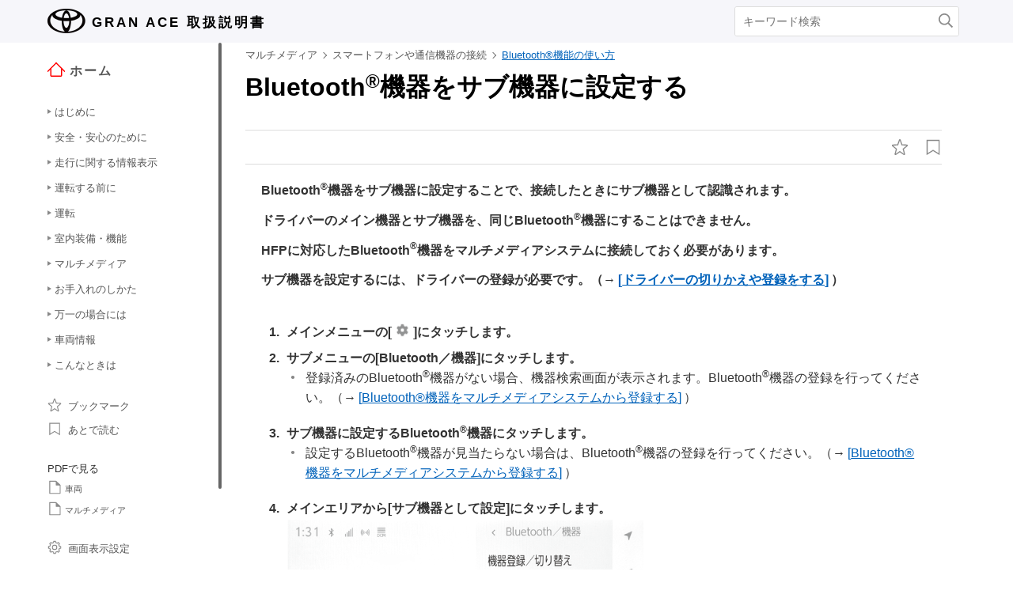

--- FILE ---
content_type: text/html; charset=UTF-8
request_url: https://manual.toyota.jp/granace/2310/cv/ja_JP/contents/nvch03se010407.php
body_size: 111569
content:
<!DOCTYPE html>
<html lang="ja-JP"><head><meta http-equiv="Content-Type" content="text/html; charset=UTF-8"/>
<meta charset="UTF-8"/>
<meta name="viewport" content="width=device-width"/>
<meta name="format-detection" content="telephone=no"/>
<meta name="generator" content="19OmPhpConverter 1.1.1.0, "/>
<title>Bluetooth®機器をサブ機器に設定する | GRAN ACE | TOYOTA</title>	<link rel="shortcut icon" href="../nv_img_common/favicon.ico">
	<link rel="apple-touch-icon-precomposed" href="../nv_img_common/apple-touch-icon-precomposed.png"><link type="text/css" rel="stylesheet" href="../nv_css/jquery-ui.min.css"/><link type="text/css" rel="stylesheet" href="../nv_css/reset.css"/><link type="text/css" rel="stylesheet" href="../nv_css/global.css"/><link rel='stylesheet' type='text/css' href='../nv_css/jquery.mCustomScrollbar.min.css'><link rel='stylesheet' href='../nv_css/base.css'><link rel='stylesheet' href='../nv_css/contents.css'><link type="text/css" rel="stylesheet" href="../nv_css/app.css"/><link type="text/css" rel="stylesheet" href="../nv_css/dita-common.css"/><link rel='stylesheet' href='../nv_css/ja-JP-toyota.css'><link type="text/css" rel="stylesheet" href="../nv_css/19om.css"/><script type='text/javascript' src='../../../../../common/javascript/srv.js'> </script><script type='text/javascript' src='../nv_javascript/ga.js'> </script><script type="text/javascript" src="../nv_javascript/jquery-3.4.1.min.js"></script><script type="text/javascript" src="../nv_javascript/jquery-ui.min.js"></script><script type="text/javascript" src="../nv_javascript/jquery.cookie.min.js"></script><script type="text/javascript" src="../nv_javascript/jquery.mousewheel.min.js"></script><script type="text/javascript" src="../nv_javascript/itp.common.js"></script><script type='text/javascript' src='../nv_javascript/jquery.mCustomScrollbar.min.js'> </script><script>
const _screenControlByJs = true;
</script>
<script type='text/javascript' src='../nv_javascript/custom_19om.js'> </script><script type="text/javascript" src="../nv_javascript/feedback.js"></script><script type="text/javascript" src="../nv_javascript/19om.js"></script><script type="text/javascript" src="../nv_javascript/19om.modal.js"></script><script type="text/javascript" src="../nv_javascript/19om.page.js"></script></head><body dir="ltr"><header id="manual-header"><div id="manual-header-inner">
    <div class="manual-header-logo">
        <p><a href="https://toyota.jp" target="_blank" rel="noopener noreferrer"><!--img src="../img_common/logo_corporate.png" class="dk" alt=""/--><img src="../img_common/logo_corporate.png" class="dk" alt=""/></a> <span>GRAN ACE</span> <span>取扱説明書</span></p>
    </div>
    <div id="manual-header-btn" class="colwrap">
        <div id="manual-header-btn-search"><a href="../contents/search.php"><img src="../img_common/icon_search.svg" alt="検索"></a></div>
        <div id="manual-header-btn-menu"><span></span><span></span><span></span></div>
    </div>
    <div id="manual-header-search">
        <form name="search-form" action="search.php">
            <input class="keywords" name="kw" value="" type="text" placeholder="キーワード検索">
            <input type="submit" class="btn-search">
        </form>
    </div>
</div>
</header><main><div id="manual-nav-global"><nav id="manual-nav-global-chapter">
<div class="title"><a href="./home.php"><img src="../img_common/icon_nav_12.svg" alt="ホーム" />ホーム</a></div><ul class="colwrap active">
<li class="tri">
<a href="in01"><span class="navtitle">はじめに</span></a>
<div class="scroll">
<ul>
<li class="tri"><a href="vhin01.php"><span class="navtitle">知っておいていただきたいこと</span></a></li>
</ul>
</div>
</li>
<li class="tri">
<a href="ch01"><span class="navtitle">安全・安心のために</span></a>
<div class="scroll">
<ul>
<li class="tri">
<a href="ch01se01"><span class="navtitle">安全にお使いいただくために</span></a>
<div class="scroll">
<ul>
<li class="tri"><a href="vhch01se010401.php"><span class="navtitle">運転する前に</span></a></li>
<li class="tri"><a href="vhch01se010402.php"><span class="navtitle">安全なドライブのために</span></a></li>
<li class="tri"><a href="vhch01se010403.php"><span class="navtitle">シートベルト</span></a></li>
<li class="tri"><a href="vhch01se010404.php"><span class="navtitle">SRS エアバッグ</span></a></li>
<li class="tri"><a href="vhch01se010405.php"><span class="navtitle">排気ガスに対する注意</span></a></li>
</ul>
</div>
</li>
<li class="tri">
<a href="ch01se02"><span class="navtitle">お子さまの安全</span></a>
<div class="scroll">
<ul>
<li class="tri"><a href="vhch01se020401.php"><span class="navtitle">お子さまを乗せるときは</span></a></li>
<li class="tri"><a href="vhch01se020402.php"><span class="navtitle">チャイルドシート</span></a></li>
</ul>
</div>
</li>
<li class="tri">
<a href="ch01se03"><span class="navtitle">盗難防止装置</span></a>
<div class="scroll">
<ul>
<li class="tri"><a href="vhch01se030401.php"><span class="navtitle">エンジンイモビライザーシステム</span></a></li>
<li class="tri"><a href="vhch01se030402.php"><span class="navtitle">オートアラーム</span></a></li>
</ul>
</div>
</li>
</ul>
</div>
</li>
<li class="tri">
<a href="ch02"><span class="navtitle">走行に関する情報表示</span></a>
<div class="scroll">
<ul>
<li class="tri">
<a href="ch02se01"><span class="navtitle">計器の見方</span></a>
<div class="scroll">
<ul>
<li class="tri"><a href="vhch02se010401.php"><span class="navtitle">警告灯／表示灯</span></a></li>
<li class="tri"><a href="vhch02se010402.php"><span class="navtitle">計器類</span></a></li>
<li class="tri"><a href="vhch02se010403.php"><span class="navtitle">マルチインフォメーションディスプレイ</span></a></li>
<li class="tri"><a href="vhch02se010404.php"><span class="navtitle">燃費画面</span></a></li>
</ul>
</div>
</li>
</ul>
</div>
</li>
<li class="tri">
<a href="ch03"><span class="navtitle">運転する前に</span></a>
<div class="scroll">
<ul>
<li class="tri">
<a href="ch03se01"><span class="navtitle">キー</span></a>
<div class="scroll">
<ul>
<li class="tri"><a href="vhch03se010401.php"><span class="navtitle">キー</span></a></li>
</ul>
</div>
</li>
<li class="tri">
<a href="ch03se02"><span class="navtitle">ドアの開閉、ロックのしかた</span></a>
<div class="scroll">
<ul>
<li class="tri"><a href="vhch03se020401.php"><span class="navtitle">フロントドア</span></a></li>
<li class="tri"><a href="vhch03se020402.php"><span class="navtitle">スライドドア</span></a></li>
<li class="tri"><a href="vhch03se020403.php"><span class="navtitle">バックドア</span></a></li>
<li class="tri"><a href="vhch03se020404.php"><span class="navtitle">スマートエントリー＆スタートシステム</span></a></li>
</ul>
</div>
</li>
<li class="tri">
<a href="ch03se03"><span class="navtitle">シートの調整</span></a>
<div class="scroll">
<ul>
<li class="tri"><a href="vhch03se030401.php"><span class="navtitle">フロントシート</span></a></li>
<li class="tri"><a href="vhch03se030402.php"><span class="navtitle">リヤシート</span></a></li>
<li class="tri"><a href="vhch03se030403.php"><span class="navtitle">ヘッドレスト</span></a></li>
<li class="tri"><a href="vhch03se030404.php"><span class="navtitle">シートアレンジ</span></a></li>
</ul>
</div>
</li>
<li class="tri">
<a href="ch03se04"><span class="navtitle">ハンドル位置・ミラー</span></a>
<div class="scroll">
<ul>
<li class="tri"><a href="vhch03se040401.php"><span class="navtitle">ハンドル</span></a></li>
<li class="tri"><a href="vhch03se040402.php"><span class="navtitle">デジタルインナーミラー</span></a></li>
<li class="tri"><a href="vhch03se040403.php"><span class="navtitle">ドアミラー</span></a></li>
</ul>
</div>
</li>
<li class="tri">
<a href="ch03se05"><span class="navtitle">ドアガラスの開閉</span></a>
<div class="scroll">
<ul>
<li class="tri"><a href="vhch03se050401.php"><span class="navtitle">パワーウインドウ</span></a></li>
</ul>
</div>
</li>
</ul>
</div>
</li>
<li class="tri">
<a href="ch04"><span class="navtitle">運転</span></a>
<div class="scroll">
<ul>
<li class="tri">
<a href="ch04se01"><span class="navtitle">運転にあたって</span></a>
<div class="scroll">
<ul>
<li class="tri"><a href="vhch04se010401.php"><span class="navtitle">運転にあたって</span></a></li>
<li class="tri"><a href="vhch04se010402.php"><span class="navtitle">荷物を積むときの注意</span></a></li>
</ul>
</div>
</li>
<li class="tri">
<a href="ch04se02"><span class="navtitle">運転のしかた</span></a>
<div class="scroll">
<ul>
<li class="tri"><a href="vhch04se020401.php"><span class="navtitle">エンジン（イグニッション）スイッチ</span></a></li>
<li class="tri"><a href="vhch04se020402.php"><span class="navtitle">オートマチックトランスミッション</span></a></li>
<li class="tri"><a href="vhch04se020403.php"><span class="navtitle">方向指示レバー</span></a></li>
<li class="tri"><a href="vhch04se020404.php"><span class="navtitle">パーキングブレーキ</span></a></li>
</ul>
</div>
</li>
<li class="tri">
<a href="ch04se03"><span class="navtitle">ランプのつけ方・ ワイパーの使い方</span></a>
<div class="scroll">
<ul>
<li class="tri"><a href="vhch04se030401.php"><span class="navtitle">ランプスイッチ</span></a></li>
<li class="tri"><a href="vhch04se030402.php"><span class="navtitle">AHB（オートマチックハイビーム）</span></a></li>
<li class="tri"><a href="vhch04se030403.php"><span class="navtitle">フォグランプスイッチ</span></a></li>
<li class="tri"><a href="vhch04se030404.php"><span class="navtitle">ワイパー＆ウォッシャー（フロント）</span></a></li>
<li class="tri"><a href="vhch04se030405.php"><span class="navtitle">ワイパー＆ウォッシャー（リヤ）</span></a></li>
</ul>
</div>
</li>
<li class="tri">
<a href="ch04se04"><span class="navtitle">給油のしかた</span></a>
<div class="scroll">
<ul>
<li class="tri"><a href="vhch04se040401.php"><span class="navtitle">給油口の開け方</span></a></li>
</ul>
</div>
</li>
<li class="tri">
<a href="ch04se05"><span class="navtitle">運転支援装置について</span></a>
<div class="scroll">
<ul>
<li class="tri"><a href="vhch04se050401.php"><span class="navtitle">Toyota Safety Sense</span></a></li>
<li class="tri"><a href="vhch04se050402.php"><span class="navtitle">PCS（プリクラッシュセーフティ）</span></a></li>
<li class="tri"><a href="vhch04se050403.php"><span class="navtitle">LDA（レーンディパーチャーアラート ［ヨーアシスト機能付き］）</span></a></li>
<li class="tri"><a href="vhch04se050404.php"><span class="navtitle">RSA（ロードサインアシスト）</span></a></li>
<li class="tri"><a href="vhch04se050405.php"><span class="navtitle">レーダークルーズコントロール</span></a></li>
<li class="tri"><a href="vhch04se050406.php"><span class="navtitle">先行車発進告知機能</span></a></li>
<li class="tri"><a href="vhch04se050407.php"><span class="navtitle">Stop &amp; Startシステム</span></a></li>
<li class="tri"><a href="vhch04se050408.php"><span class="navtitle">BSM（ブラインドスポットモニター）</span></a></li>
<li class="tri"><a href="vhch04se050409.php"><span class="navtitle">クリアランスソナー</span></a></li>
<li class="tri"><a href="vhch04se050410.php"><span class="navtitle">PKSB（パーキングサポートブレーキ）</span></a></li>
<li class="tri"><a href="vhch04se050411.php"><span class="navtitle">パーキングサポートブレーキ（静止物）</span></a></li>
<li class="tri"><a href="vhch04se050412.php"><span class="navtitle">パーキングサポートブレーキ（後方接近車両）</span></a></li>
<li class="tri"><a href="vhch04se050413.php"><span class="navtitle">RCTA（リヤクロストラフィックアラート）</span></a></li>
<li class="tri"><a href="vhch04se050414.php"><span class="navtitle">運転を補助する装置</span></a></li>
<li class="tri"><a href="vhch04se050415.php"><span class="navtitle">AUTO LSD</span></a></li>
<li class="tri"><a href="vhch04se050416.php"><span class="navtitle">排出ガス浄化装置（DPF）</span></a></li>
</ul>
</div>
</li>
<li class="tri">
<a href="ch04se06"><span class="navtitle">運転のアドバイス</span></a>
<div class="scroll">
<ul>
<li class="tri"><a href="vhch04se060401.php"><span class="navtitle">寒冷時の運転</span></a></li>
</ul>
</div>
</li>
</ul>
</div>
</li>
<li class="tri">
<a href="ch05"><span class="navtitle">室内装備・機能</span></a>
<div class="scroll">
<ul>
<li class="tri">
<a href="ch05se01"><span class="navtitle">エアコンの使い方</span></a>
<div class="scroll">
<ul>
<li class="tri"><a href="vhch05se010401.php"><span class="navtitle">フロントオートエアコン</span></a></li>
<li class="tri"><a href="vhch05se010402.php"><span class="navtitle">リヤオートエアコン</span></a></li>
<li class="tri"><a href="vhch05se010403.php"><span class="navtitle">シートヒーター</span></a></li>
</ul>
</div>
</li>
<li class="tri">
<a href="ch05se02"><span class="navtitle">室内灯のつけ方</span></a>
<div class="scroll">
<ul>
<li class="tri"><a href="vhch05se020401.php"><span class="navtitle">室内灯一覧</span></a></li>
</ul>
</div>
</li>
<li class="tri">
<a href="ch05se03"><span class="navtitle">収納装備</span></a>
<div class="scroll">
<ul>
<li class="tri"><a href="vhch05se030401.php"><span class="navtitle">収納装備一覧</span></a></li>
</ul>
</div>
</li>
<li class="tri">
<a href="ch05se04"><span class="navtitle">その他の室内装備の使い方</span></a>
<div class="scroll">
<ul>
<li class="tri"><a href="vhch05se040401.php"><span class="navtitle">その他の室内装備</span></a></li>
</ul>
</div>
</li>
</ul>
</div>
</li><li class="tri"><a href="nv"><span class="navtitle">マルチメディア</span></a><div class="scroll"><ul><li class="tri"><a href="in01"><span class="navtitle">はじめに</span></a><div class="scroll"><ul><li class="tri"><a href="nvin01.php"><span class="navtitle">知っておいていただきたいこと</span></a></li></ul></div></li><li class="tri"><a href="ch01"><span class="navtitle">基本操作</span></a><div class="scroll"><ul><li class="tri"><a href="ch01se01"><span class="navtitle">マルチメディアシステムの基本操作</span></a><div class="scroll"><ul><li class="tri"><a href="nvch01se010401.php"><span class="navtitle">各部の名称</span></a></li><li class="tri"><a href="nvch01se010402.php"><span class="navtitle">ディスプレイと操作スイッチ</span></a></li><li class="tri"><a href="nvch01se010403.php"><span class="navtitle">マルチメディア画面の概要</span></a></li><li class="tri"><a href="nvch01se010404.php"><span class="navtitle">メインメニュー</span></a></li><li class="tri"><a href="nvch01se010405.php"><span class="navtitle">ステータスアイコンの見方</span></a></li><li class="tri"><a href="nvch01se010406.php"><span class="navtitle">タッチスクリーンの操作</span></a></li><li class="tri"><a href="nvch01se010407.php"><span class="navtitle">画面の基本操作</span></a></li><li class="tri"><a href="nvch01se010408.php"><span class="navtitle">文字や数字の入力</span></a></li></ul></div></li><li class="tri"><a href="ch01se02"><span class="navtitle">ナビゲーション操作</span></a><div class="scroll"><ul><li class="tri"><a href="nvch01se020401.php"><span class="navtitle">地図画面表示</span></a></li><li class="tri"><a href="nvch01se020402.php"><span class="navtitle">車の現在地の表示</span></a></li><li class="tri"><a href="nvch01se020403.php"><span class="navtitle">地図のスケール（縮尺）の切りかえ</span></a></li><li class="tri"><a href="nvch01se020404.php"><span class="navtitle">地図の向きの切りかえ</span></a></li><li class="tri"><a href="nvch01se020405.php"><span class="navtitle">地図の動かし方</span></a></li></ul></div></li><li class="tri"><a href="ch01se03"><span class="navtitle">オーディオの基本操作</span></a><div class="scroll"><ul><li class="tri"><a href="nvch01se030401.php"><span class="navtitle">オーディオシステムのON/OFFと音量を調整する</span></a></li><li class="tri"><a href="nvch01se030402.php"><span class="navtitle">オーディオのソースを変更する</span></a></li><li class="tri"><a href="nvch01se030403.php"><span class="navtitle">ソース選択画面のリストの配置を変更する</span></a></li><li class="tri"><a href="nvch01se030404.php"><span class="navtitle">USB機器を接続する</span></a></li><li class="tri"><a href="nvch01se030405.php"><span class="navtitle">HDMI機器を接続する</span></a></li></ul></div></li><li class="tri"><a href="ch01se04"><span class="navtitle">エージェント（音声対話サービス）</span></a><div class="scroll"><ul><li class="tri"><a href="nvch01se040401.php"><span class="navtitle">音声で操作する</span></a></li><li class="tri"><a href="nvch01se040402.php"><span class="navtitle">音声操作を開始する</span></a></li><li class="tri"><a href="nvch01se040403.php"><span class="navtitle">音声コマンドを発話する</span></a></li><li class="tri"><a href="nvch01se040404.php"><span class="navtitle">キーボードで情報を検索する</span></a></li></ul></div></li></ul></div></li><li class="tri"><a href="ch02"><span class="navtitle">各種設定および登録</span></a><div class="scroll"><ul><li class="tri"><a href="ch02se01"><span class="navtitle">マルチメディアシステムの初期設定</span></a><div class="scroll"><ul><li class="tri"><a href="nvch02se010401.php"><span class="navtitle">ドライバーを登録する</span></a></li></ul></div></li><li class="tri"><a href="ch02se02"><span class="navtitle">各種設定</span></a><div class="scroll"><ul><li class="tri"><a href="nvch02se020401.php"><span class="navtitle">各種設定を変更する</span></a></li></ul></div></li><li class="tri"><a href="ch02se03"><span class="navtitle">ドライバー設定</span></a><div class="scroll"><ul><li class="tri"><a href="nvch02se030401.php"><span class="navtitle">ドライバーの切りかえや登録をする</span></a></li><li class="tri"><a href="nvch02se030402.php"><span class="navtitle">ドライバーの特定方法を設定する</span></a></li></ul></div></li><li class="tri"><a href="ch02se04"><span class="navtitle">共通設定</span></a><div class="scroll"><ul><li class="tri"><a href="nvch02se040401.php"><span class="navtitle">マルチメディアシステムの共通設定を変更する</span></a></li></ul></div></li><li class="tri"><a href="ch02se05"><span class="navtitle">画面設定</span></a><div class="scroll"><ul><li class="tri"><a href="nvch02se050401.php"><span class="navtitle">画面表示の設定を変更する</span></a></li></ul></div></li><li class="tri"><a href="ch02se06"><span class="navtitle">音声操作設定</span></a><div class="scroll"><ul><li class="tri"><a href="nvch02se060401.php"><span class="navtitle">音声操作の設定を変更する</span></a></li></ul></div></li><li class="tri"><a href="ch02se07"><span class="navtitle">車両設定</span></a><div class="scroll"><ul><li class="tri"><a href="nvch02se070401.php"><span class="navtitle">セキュリティ設定を変更する</span></a></li><li class="tri"><a href="nvch02se070402.php"><span class="navtitle">ソフトウェア情報の確認や更新をする</span></a></li></ul></div></li><li class="tri"><a href="ch02se08"><span class="navtitle">ナビゲーション設定</span></a><div class="scroll"><ul><li class="tri"><a href="nvch02se080401.php"><span class="navtitle">ナビゲーションの設定</span></a></li><li class="tri"><a href="nvch02se080402.php"><span class="navtitle">地図表示設定をする</span></a></li><li class="tri"><a href="nvch02se080403.php"><span class="navtitle">ルート設定をする</span></a></li><li class="tri"><a href="nvch02se080404.php"><span class="navtitle">案内設定</span></a></li><li class="tri"><a href="nvch02se080405.php"><span class="navtitle">その他設定</span></a></li><li class="tri"><a href="nvch02se080406.php"><span class="navtitle">走行支援の設定</span></a></li></ul></div></li><li class="tri"><a href="ch02se09"><span class="navtitle">サウンド＆メディア設定</span></a><div class="scroll"><ul><li class="tri"><a href="nvch02se090401.php"><span class="navtitle">サウンドやメディアの設定を変更する</span></a></li><li class="tri"><a href="nvch02se090402.php"><span class="navtitle">画面モードを切りかえる</span></a></li><li class="tri"><a href="nvch02se090403.php"><span class="navtitle">画質を調整する</span></a></li><li class="tri"><a href="nvch02se090404.php"><span class="navtitle">各ソースの音を調整する</span></a></li></ul></div></li><li class="tri"><a href="ch02se10"><span class="navtitle">Wi-Fi®設定</span></a><div class="scroll"><ul><li class="tri"><a href="nvch02se100401.php"><span class="navtitle">Wi-Fi Hotspotを設定する</span></a></li></ul></div></li><li class="tri"><a href="ch02se11"><span class="navtitle">Bluetooth®設定</span></a><div class="scroll"><ul><li class="tri"><a href="nvch02se110401.php"><span class="navtitle">Bluetooth®機器を設定する</span></a></li></ul></div></li></ul></div></li><li class="tri"><a href="ch03"><span class="navtitle">スマートフォンや通信機器の接続</span></a><div class="scroll"><ul><li class="tri"><a href="ch03se01"><span class="navtitle">Bluetooth®機能の使い方</span></a><div class="scroll"><ul><li class="tri"><a href="nvch03se010401.php"><span class="navtitle">Bluetooth®機器使用上の留意事項</span></a></li><li class="tri"><a href="nvch03se010402.php"><span class="navtitle">Bluetooth®の仕様、対応プロファイル</span></a></li><li class="tri"><a href="nvch03se010403.php"><span class="navtitle">Bluetooth®機器をマルチメディアシステムから登録する</span></a></li><li class="tri"><a href="nvch03se010404.php"><span class="navtitle">Bluetooth®機器の登録を削除する</span></a></li><li class="tri"><a href="nvch03se010405.php"><span class="navtitle">Bluetooth®機器との接続</span></a></li><li class="tri"><a href="nvch03se010406.php"><span class="navtitle">Bluetooth®機器をメイン機器に設定する</span></a></li><li class="tri"><a href="nvch03se010407.php"><span class="navtitle">Bluetooth®機器をサブ機器に設定する</span></a></li></ul></div></li><li class="tri"><a href="ch03se02"><span class="navtitle">Wi-Fi®ネットワークへの接続</span></a><div class="scroll"><ul><li class="tri"><a href="nvch03se020401.php"><span class="navtitle">Wi-Fi®機器使用上の留意事項</span></a></li><li class="tri"><a href="nvch03se020402.php"><span class="navtitle">Wi-Fi Hotspotに接続する</span></a></li></ul></div></li><li class="tri"><a href="ch03se03"><span class="navtitle">Apple CarPlay/Android Autoの使い方</span></a><div class="scroll"><ul><li class="tri"><a href="nvch03se030401.php"><span class="navtitle">Apple CarPlay/Android Auto使用上の留意事項</span></a></li><li class="tri"><a href="nvch03se030402.php"><span class="navtitle">未登録のスマートフォンでApple CarPlayを使用する</span></a></li><li class="tri"><a href="nvch03se030403.php"><span class="navtitle">登録済みスマートフォンでApple CarPlay を使用する</span></a></li><li class="tri"><a href="nvch03se030404.php"><span class="navtitle">Android Autoを使用する</span></a></li><li class="tri"><a href="nvch03se030405.php"><span class="navtitle">Apple CarPlay/Android Autoが故障したとお考えになる前に</span></a></li></ul></div></li></ul></div></li><li class="tri"><a href="ch04"><span class="navtitle">ナビゲーション</span></a><div class="scroll"><ul><li class="tri"><a href="ch04se01"><span class="navtitle">ナビゲーションシステムについて</span></a><div class="scroll"><ul><li class="tri"><a href="nvch04se010401.php"><span class="navtitle">コネクティッドナビ</span></a></li></ul></div></li><li class="tri"><a href="ch04se02"><span class="navtitle">地図の情報について</span></a><div class="scroll"><ul><li class="tri"><a href="nvch04se020401.php"><span class="navtitle">地点情報を表示する</span></a></li><li class="tri"><a href="nvch04se020402.php"><span class="navtitle">地図オプション画面</span></a></li><li class="tri"><a href="nvch04se020403.php"><span class="navtitle">施設記号を表示する</span></a></li><li class="tri"><a href="nvch04se020404.php"><span class="navtitle">地図表示設定</span></a></li><li class="tri"><a href="nvch04se020405.php"><span class="navtitle">地図記号・地図表示について</span></a></li><li class="tri"><a href="nvch04se020406.php"><span class="navtitle">ハイウェイモードについて</span></a></li></ul></div></li><li class="tri"><a href="ch04se03"><span class="navtitle">目的地の検索</span></a><div class="scroll"><ul><li class="tri"><a href="nvch04se030401.php"><span class="navtitle">目的地検索について</span></a></li><li class="tri"><a href="nvch04se030402.php"><span class="navtitle">目的地検索画面の見方</span></a></li><li class="tri"><a href="nvch04se030403.php"><span class="navtitle">検索結果リスト画面の見方</span></a></li><li class="tri"><a href="nvch04se030404.php"><span class="navtitle">経由地を追加する</span></a></li><li class="tri"><a href="nvch04se030405.php"><span class="navtitle">電話帳から目的地を検索する</span></a></li><li class="tri"><a href="nvch04se030406.php"><span class="navtitle">スマートフォンから目的地を設定する</span></a></li></ul></div></li><li class="tri"><a href="ch04se04"><span class="navtitle">目的地の設定</span></a><div class="scroll"><ul><li class="tri"><a href="nvch04se040401.php"><span class="navtitle">全ルート図表示画面の見方</span></a></li><li class="tri"><a href="nvch04se040402.php"><span class="navtitle">目的地案内のデモを見る</span></a></li><li class="tri"><a href="nvch04se040403.php"><span class="navtitle">ルート情報を表示する</span></a></li><li class="tri"><a href="nvch04se040404.php"><span class="navtitle">ルートオプションを変更する</span></a></li><li class="tri"><a href="nvch04se040405.php"><span class="navtitle">他の経路に変更する</span></a></li><li class="tri"><a href="nvch04se040406.php"><span class="navtitle">出入り口IC（インターチェンジ）を指定する</span></a></li><li class="tri"><a href="nvch04se040407.php"><span class="navtitle">目的地の詳細情報を表示する</span></a></li><li class="tri"><a href="nvch04se040408.php"><span class="navtitle">通過する地点を設定する</span></a></li><li class="tri"><a href="nvch04se040409.php"><span class="navtitle">経由地を編集する</span></a></li></ul></div></li><li class="tri"><a href="ch04se05"><span class="navtitle">ルート案内</span></a><div class="scroll"><ul><li class="tri"><a href="nvch04se050401.php"><span class="navtitle">ルート案内画面の見方</span></a></li><li class="tri"><a href="nvch04se050402.php"><span class="navtitle">さまざまなレーン表示画面</span></a></li><li class="tri"><a href="nvch04se050403.php"><span class="navtitle">ルートを再探索する</span></a></li></ul></div></li><li class="tri"><a href="ch04se06"><span class="navtitle">VICS・交通情報</span></a><div class="scroll"><ul><li class="tri"><a href="nvch04se060401.php"><span class="navtitle">VICS・交通情報を使う</span></a></li><li class="tri"><a href="nvch04se060402.php"><span class="navtitle">VICS・交通情報について</span></a></li><li class="tri"><a href="nvch04se060403.php"><span class="navtitle">タイムスタンプの情報表示</span></a></li><li class="tri"><a href="nvch04se060404.php"><span class="navtitle">渋滞や規制情報の音声案内</span></a></li><li class="tri"><a href="nvch04se060405.php"><span class="navtitle">VICS記号の内容を表示する</span></a></li><li class="tri"><a href="nvch04se060406.php"><span class="navtitle">VICS・交通情報を表示する道路を設定する</span></a></li><li class="tri"><a href="nvch04se060407.php"><span class="navtitle">VICS・交通情報を表示する種類を設定する</span></a></li><li class="tri"><a href="nvch04se060408.php"><span class="navtitle">VICS図形情報や文字情報を表示する</span></a></li><li class="tri"><a href="nvch04se060409.php"><span class="navtitle">緊急情報の表示</span></a></li><li class="tri"><a href="nvch04se060410.php"><span class="navtitle">気象、災害情報のエリア表示</span></a></li><li class="tri"><a href="nvch04se060411.php"><span class="navtitle">割込情報（光ビーコン）の表示</span></a></li><li class="tri"><a href="nvch04se060412.php"><span class="navtitle">割込情報（ETC2.0サービス）の表示</span></a></li><li class="tri"><a href="nvch04se060413.php"><span class="navtitle">自動割込を設定する</span></a></li><li class="tri"><a href="nvch04se060414.php"><span class="navtitle">自動割込表示時間を調整する</span></a></li><li class="tri"><a href="nvch04se060415.php"><span class="navtitle">ETC2.0走行情報のアップリンクの設定をする</span></a></li><li class="tri"><a href="nvch04se060416.php"><span class="navtitle">ETC2.0の個人・プライバシー情報消去について</span></a></li><li class="tri"><a href="nvch04se060417.php"><span class="navtitle">新旧ルートを比較して表示する</span></a></li><li class="tri"><a href="nvch04se060418.php"><span class="navtitle">VICS放送局を選択する</span></a></li><li class="tri"><a href="nvch04se060419.php"><span class="navtitle">VICS記号や表示について</span></a></li><li class="tri"><a href="nvch04se060420.php"><span class="navtitle">VICSについて</span></a></li><li class="tri"><a href="nvch04se060421.php"><span class="navtitle">交通ナビ関連情報を表示する</span></a></li></ul></div></li><li class="tri"><a href="ch04se07"><span class="navtitle">地図データの更新</span></a><div class="scroll"><ul><li class="tri"><a href="nvch04se070401.php"><span class="navtitle">地図を更新する</span></a></li><li class="tri"><a href="nvch04se070402.php"><span class="navtitle">地図データ情報</span></a></li></ul></div></li></ul></div></li><li class="tri"><a href="ch05"><span class="navtitle">オーディオシステム</span></a><div class="scroll"><ul><li class="tri"><a href="ch05se01"><span class="navtitle">ラジオの操作</span></a><div class="scroll"><ul><li class="tri"><a href="nvch05se010401.php"><span class="navtitle">ラジオを聴く</span></a></li><li class="tri"><a href="nvch05se010402.php"><span class="navtitle">交通情報を聴く</span></a></li><li class="tri"><a href="nvch05se010403.php"><span class="navtitle">ラジオ用アンテナの搭載位置</span></a></li></ul></div></li><li class="tri"><a href="ch05se02"><span class="navtitle">地上デジタルテレビの視聴</span></a><div class="scroll"><ul><li class="tri"><a href="nvch05se020401.php"><span class="navtitle">地上デジタルテレビの視聴についての留意事項</span></a></li><li class="tri"><a href="nvch05se020402.php"><span class="navtitle">地上デジタルテレビを視聴する</span></a></li><li class="tri"><a href="nvch05se020403.php"><span class="navtitle">地上デジタルテレビ視聴時の設定を変更する</span></a></li><li class="tri"><a href="nvch05se020404.php"><span class="navtitle">地上デジタルテレビ用アンテナの取り扱い</span></a></li></ul></div></li><li class="tri"><a href="ch05se03"><span class="navtitle">USBメモリーの操作</span></a><div class="scroll"><ul><li class="tri"><a href="nvch05se030401.php"><span class="navtitle">USBメモリーの再生についての留意事項</span></a></li><li class="tri"><a href="nvch05se030402.php"><span class="navtitle">USBメモリーの音楽ファイルを再生する</span></a></li><li class="tri"><a href="nvch05se030403.php"><span class="navtitle">USBメモリーの動画ファイルを再生する</span></a></li></ul></div></li><li class="tri"><a href="ch05se04"><span class="navtitle">iPod/iPhoneの操作</span></a><div class="scroll"><ul><li class="tri"><a href="nvch05se040401.php"><span class="navtitle">iPod/iPhoneの再生についての留意事項</span></a></li><li class="tri"><a href="nvch05se040402.php"><span class="navtitle">iPod/iPhoneを再生する</span></a></li></ul></div></li><li class="tri"><a href="ch05se05"><span class="navtitle">Apple CarPlayの操作</span></a><div class="scroll"><ul><li class="tri"><a href="nvch05se050401.php"><span class="navtitle">Apple CarPlayの再生についての留意事項</span></a></li><li class="tri"><a href="nvch05se050402.php"><span class="navtitle">Apple CarPlayを再生する</span></a></li></ul></div></li><li class="tri"><a href="ch05se06"><span class="navtitle">Android Autoの操作</span></a><div class="scroll"><ul><li class="tri"><a href="nvch05se060401.php"><span class="navtitle">Android Autoの再生についての留意事項</span></a></li><li class="tri"><a href="nvch05se060402.php"><span class="navtitle">Android Autoを再生する</span></a></li></ul></div></li><li class="tri"><a href="ch05se07"><span class="navtitle">Bluetooth®オーディオの操作</span></a><div class="scroll"><ul><li class="tri"><a href="nvch05se070401.php"><span class="navtitle">Bluetooth®オーディオの再生についての留意事項</span></a></li><li class="tri"><a href="nvch05se070402.php"><span class="navtitle">Bluetooth®オーディオを再生する</span></a></li></ul></div></li><li class="tri"><a href="ch05se08"><span class="navtitle">HDMIの操作</span></a><div class="scroll"><ul><li class="tri"><a href="nvch05se080401.php"><span class="navtitle">HDMIの再生についての留意事項</span></a></li><li class="tri"><a href="nvch05se080402.php"><span class="navtitle">HDMIを再生する</span></a></li></ul></div></li><li class="tri"><a href="ch05se09"><span class="navtitle">Miracast®の操作</span></a><div class="scroll"><ul><li class="tri"><a href="nvch05se090401.php"><span class="navtitle">Miracast®の再生についての留意事項</span></a></li><li class="tri"><a href="nvch05se090402.php"><span class="navtitle">Miracast®対応機器を接続する</span></a></li><li class="tri"><a href="nvch05se090403.php"><span class="navtitle">Miracast®を再生する</span></a></li><li class="tri"><a href="nvch05se090404.php"><span class="navtitle">後席ディスプレイを操作する</span></a></li></ul></div></li></ul></div></li><li class="tri"><a href="ch06"><span class="navtitle">ハンズフリー電話</span></a><div class="scroll"><ul><li class="tri"><a href="ch06se01"><span class="navtitle">ハンズフリー電話使用上の留意事項</span></a><div class="scroll"><ul><li class="tri"><a href="nvch06se010401.php"><span class="navtitle">ハンズフリー電話についての留意事項</span></a></li><li class="tri"><a href="nvch06se010402.php"><span class="navtitle">お車を手放すときの注意</span></a></li><li class="tri"><a href="nvch06se010403.php"><span class="navtitle">ハンズフリー電話が故障したとお考えになる前に</span></a></li></ul></div></li><li class="tri"><a href="ch06se02"><span class="navtitle">ステアリングスイッチでのハンズフリー電話の操作</span></a><div class="scroll"><ul><li class="tri"><a href="nvch06se020401.php"><span class="navtitle">ステアリングスイッチで操作する</span></a></li></ul></div></li><li class="tri"><a href="ch06se03"><span class="navtitle">電話のかけ方</span></a><div class="scroll"><ul><li class="tri"><a href="nvch06se030401.php"><span class="navtitle">履歴から電話をかける</span></a></li><li class="tri"><a href="nvch06se030402.php"><span class="navtitle">ワンタッチダイヤルから電話をかける</span></a></li><li class="tri"><a href="nvch06se030403.php"><span class="navtitle">連絡先から電話をかける</span></a></li><li class="tri"><a href="nvch06se030404.php"><span class="navtitle">キーパッドから電話をかける</span></a></li><li class="tri"><a href="nvch06se030405.php"><span class="navtitle">交通情報から電話をかける</span></a></li><li class="tri"><a href="nvch06se030406.php"><span class="navtitle">110 番／119 番にかける</span></a></li><li class="tri"><a href="nvch06se030407.php"><span class="navtitle">ウェイト／ポーズ信号を使って電話をかける</span></a></li></ul></div></li><li class="tri"><a href="ch06se04"><span class="navtitle">電話の受け方</span></a><div class="scroll"><ul><li class="tri"><a href="nvch06se040401.php"><span class="navtitle">電話に出る</span></a></li><li class="tri"><a href="nvch06se040402.php"><span class="navtitle">着信を拒否する</span></a></li></ul></div></li><li class="tri"><a href="ch06se05"><span class="navtitle">通話中の操作</span></a><div class="scroll"><ul><li class="tri"><a href="nvch06se050401.php"><span class="navtitle">通話画面で操作する</span></a></li><li class="tri"><a href="nvch06se050402.php"><span class="navtitle">割込着信の電話に出る</span></a></li><li class="tri"><a href="nvch06se050403.php"><span class="navtitle">通話中に別の通話相手へ電話をかける</span></a></li><li class="tri"><a href="nvch06se050404.php"><span class="navtitle">グループ通話をする</span></a></li><li class="tri"><a href="nvch06se050405.php"><span class="navtitle">電話を切る</span></a></li></ul></div></li><li class="tri"><a href="ch06se06"><span class="navtitle">ハンズフリー電話の変更</span></a><div class="scroll"><ul><li class="tri"><a href="nvch06se060401.php"><span class="navtitle">ハンズフリー電話を切りかえる</span></a></li></ul></div></li><li class="tri"><a href="ch06se07"><span class="navtitle">連絡先データの編集</span></a><div class="scroll"><ul><li class="tri"><a href="nvch06se070401.php"><span class="navtitle">連絡先データの転送</span></a></li><li class="tri"><a href="nvch06se070402.php"><span class="navtitle">ワンタッチダイヤルを登録する</span></a></li><li class="tri"><a href="nvch06se070403.php"><span class="navtitle">連絡先に新規データを追加する</span></a></li></ul></div></li></ul></div></li><li class="tri"><a href="ch07"><span class="navtitle">T-Connect</span></a><div class="scroll"><ul><li class="tri"><a href="ch07se01"><span class="navtitle">T-Connect のサービス概要</span></a><div class="scroll"><ul><li class="tri"><a href="nvch07se010401.php"><span class="navtitle">T-Connect とは</span></a></li><li class="tri"><a href="nvch07se010402.php"><span class="navtitle">データ通信に関する留意事項</span></a></li></ul></div></li><li class="tri"><a href="ch07se02"><span class="navtitle">T-Connect の利用手続き</span></a><div class="scroll"><ul><li class="tri"><a href="nvch07se020401.php"><span class="navtitle">T-Connect を契約する</span></a></li><li class="tri"><a href="nvch07se020402.php"><span class="navtitle">T-Connect を利用する</span></a></li><li class="tri"><a href="nvch07se020403.php"><span class="navtitle">T-Connect を解約する</span></a></li></ul></div></li><li class="tri"><a href="ch07se03"><span class="navtitle">ヘルプネット（エアバッグ連動タイプ）</span></a><div class="scroll"><ul><li class="tri"><a href="nvch07se030401.php"><span class="navtitle">ヘルプネットについて</span></a></li><li class="tri"><a href="nvch07se030402.php"><span class="navtitle">各部の名称とはたらき</span></a></li><li class="tri"><a href="nvch07se030403.php"><span class="navtitle">安全のために</span></a></li><li class="tri"><a href="nvch07se030404.php"><span class="navtitle">ヘルプネットをお使いになる前に</span></a></li><li class="tri"><a href="nvch07se030405.php"><span class="navtitle">緊急通報をする</span></a></li><li class="tri"><a href="nvch07se030406.php"><span class="navtitle">保守点検をする</span></a></li><li class="tri"><a href="nvch07se030407.php"><span class="navtitle">表示灯について</span></a></li><li class="tri"><a href="nvch07se030408.php"><span class="navtitle">緊急通報できない場合について</span></a></li><li class="tri"><a href="nvch07se030409.php"><span class="navtitle">故障とお考えになる前に</span></a></li></ul></div></li><li class="tri"><a href="ch07se04"><span class="navtitle">リモートメンテナンスサービス</span></a><div class="scroll"><ul><li class="tri"><a href="nvch07se040401.php"><span class="navtitle">リモートメンテナンスサービス</span></a></li></ul></div></li><li class="tri"><a href="ch07se05"><span class="navtitle">Web ブラウザ</span></a><div class="scroll"><ul><li class="tri"><a href="nvch07se050401.php"><span class="navtitle">Web ブラウザ機能（インターネット）について</span></a></li><li class="tri"><a href="nvch07se050402.php"><span class="navtitle">Web ブラウザ画面を表示する</span></a></li><li class="tri"><a href="nvch07se050403.php"><span class="navtitle">Web ブラウザ画面を操作する</span></a></li></ul></div></li></ul></div></li><li class="tri"><a href="ch08"><span class="navtitle">駐車支援システム</span></a><div class="scroll"><ul><li class="tri"><a href="ch08se01"><span class="navtitle">パノラミックビューモニター</span></a><div class="scroll"><ul><li class="tri"><a href="nvch08se010401.php"><span class="navtitle">パノラミックビューモニターの機能とはたらき</span></a></li><li class="tri"><a href="nvch08se010402.php"><span class="navtitle">パノラミックビュー＆フロントビューについて</span></a></li><li class="tri"><a href="nvch08se010403.php"><span class="navtitle">両サイドビューについて</span></a></li><li class="tri"><a href="nvch08se010404.php"><span class="navtitle">パノラミックビュー＆バックビューについて</span></a></li><li class="tri"><a href="nvch08se010405.php"><span class="navtitle">パノラミックビューモニターの注意点</span></a></li><li class="tri"><a href="nvch08se010406.php"><span class="navtitle">故障とお考えになる前に</span></a></li></ul></div></li></ul></div></li><li class="tri"><a href="ch09"><span class="navtitle">ETC の利用</span></a><div class="scroll"><ul><li class="tri"><a href="ch09se01"><span class="navtitle">ETC のサービス概要</span></a><div class="scroll"><ul><li class="tri"><a href="nvch09se010401.php"><span class="navtitle">ETC2.0 サービスについて</span></a></li><li class="tri"><a href="nvch09se010402.php"><span class="navtitle">ETC サービスについて</span></a></li></ul></div></li><li class="tri"><a href="ch09se02"><span class="navtitle">ETC の操作</span></a><div class="scroll"><ul><li class="tri"><a href="nvch09se020401.php"><span class="navtitle">ETC2.0 ユニットの使い方</span></a></li><li class="tri"><a href="nvch09se020402.php"><span class="navtitle">クリーニングについて</span></a></li></ul></div></li><li class="tri"><a href="ch09se03"><span class="navtitle">ETC の情報表示</span></a><div class="scroll"><ul><li class="tri"><a href="nvch09se030401.php"><span class="navtitle">ETC 画面の操作</span></a></li><li class="tri"><a href="nvch09se030402.php"><span class="navtitle">ETC の設定</span></a></li></ul></div></li><li class="tri"><a href="ch09se04"><span class="navtitle">エラーコードについて</span></a><div class="scroll"><ul><li class="tri"><a href="nvch09se040401.php"><span class="navtitle">統一エラーコード一覧について</span></a></li></ul></div></li><li class="tri"><a href="ch09se05"><span class="navtitle">道路事業者からのお願い</span></a><div class="scroll"><ul><li class="tri"><a href="nvch09se050401.php"><span class="navtitle">道路事業者からのお願い</span></a></li></ul></div></li><li class="tri"><a href="ch09se06"><span class="navtitle">お問合せ先一覧</span></a><div class="scroll"><ul><li class="tri"><a href="nvch09se060401.php"><span class="navtitle">お問合せ先一覧</span></a></li></ul></div></li></ul></div></li><li class="tri"><a href="ch10"><span class="navtitle">付録</span></a><div class="scroll"><ul><li class="tri"><a href="ch10se01"><span class="navtitle">付録</span></a><div class="scroll"><ul><li class="tri"><a href="nvch10se010401.php"><span class="navtitle">オーディオシステムで使用できるメディア／データについての情報</span></a></li><li class="tri"><a href="nvch10se010402.php"><span class="navtitle">認証・商標についての情報</span></a></li></ul></div></li></ul></div></li></ul></div></li>
<li class="tri">
<a href="ch06"><span class="navtitle">お手入れのしかた</span></a>
<div class="scroll">
<ul>
<li class="tri">
<a href="ch06se01"><span class="navtitle">お手入れのしかた</span></a>
<div class="scroll">
<ul>
<li class="tri"><a href="vhch06se010401.php"><span class="navtitle">外装の手入れ</span></a></li>
<li class="tri"><a href="vhch06se010402.php"><span class="navtitle">内装の手入れ</span></a></li>
</ul>
</div>
</li>
<li class="tri">
<a href="ch06se02"><span class="navtitle">簡単な点検・部品交換</span></a>
<div class="scroll">
<ul>
<li class="tri"><a href="vhch06se020401.php"><span class="navtitle">ボンネット</span></a></li>
<li class="tri"><a href="vhch06se020402.php"><span class="navtitle">AdBlue®（尿素水）の補充</span></a></li>
<li class="tri"><a href="vhch06se020403.php"><span class="navtitle">ガレージジャッキ</span></a></li>
<li class="tri"><a href="vhch06se020404.php"><span class="navtitle">ウォッシャー液の補充</span></a></li>
<li class="tri"><a href="vhch06se020405.php"><span class="navtitle">タイヤについて</span></a></li>
<li class="tri"><a href="vhch06se020406.php"><span class="navtitle">タイヤ空気圧について</span></a></li>
<li class="tri"><a href="vhch06se020407.php"><span class="navtitle">エアコンフィルターの交換</span></a></li>
<li class="tri"><a href="vhch06se020408.php"><span class="navtitle">ワイパーゴムの交換</span></a></li>
<li class="tri"><a href="vhch06se020409.php"><span class="navtitle">電子キーの電池交換</span></a></li>
<li class="tri"><a href="vhch06se020410.php"><span class="navtitle">ヒューズの点検•交換</span></a></li>
<li class="tri"><a href="vhch06se020411.php"><span class="navtitle">電球（バルブ）の交換</span></a></li>
</ul>
</div>
</li>
</ul>
</div>
</li>
<li class="tri">
<a href="ch07"><span class="navtitle">万一の場合には</span></a>
<div class="scroll">
<ul>
<li class="tri">
<a href="ch07se01"><span class="navtitle">まず初めに</span></a>
<div class="scroll">
<ul>
<li class="tri"><a href="vhch07se010401.php"><span class="navtitle">故障したときは</span></a></li>
<li class="tri"><a href="vhch07se010402.php"><span class="navtitle">非常点滅灯（ハザードランプ）</span></a></li>
<li class="tri"><a href="vhch07se010403.php"><span class="navtitle">発炎筒</span></a></li>
<li class="tri"><a href="vhch07se010404.php"><span class="navtitle">車両を緊急停止するには</span></a></li>
<li class="tri"><a href="vhch07se010405.php"><span class="navtitle">水没・冠水したときは</span></a></li>
<li class="tri"><a href="vhch07se010406.php"><span class="navtitle">車中泊が必要なときは</span></a></li>
</ul>
</div>
</li>
<li class="tri">
<a href="ch07se02"><span class="navtitle">緊急時の対処法</span></a>
<div class="scroll">
<ul>
<li class="tri"><a href="vhch07se020401.php"><span class="navtitle">けん引について</span></a></li>
<li class="tri"><a href="vhch07se020402.php"><span class="navtitle">警告灯がついたときは</span></a></li>
<li class="tri"><a href="vhch07se020403.php"><span class="navtitle">警告メッセージが表示されたときは</span></a></li>
<li class="tri"><a href="vhch07se020404.php"><span class="navtitle">パンクしたときは</span></a></li>
<li class="tri"><a href="vhch07se020405.php"><span class="navtitle">エンジンがかからないときは</span></a></li>
<li class="tri"><a href="vhch07se020406.php"><span class="navtitle">キーをなくしたときは</span></a></li>
<li class="tri"><a href="vhch07se020407.php"><span class="navtitle">電子キーが正常に働かないときは</span></a></li>
<li class="tri"><a href="vhch07se020408.php"><span class="navtitle">バッテリーがあがったときは</span></a></li>
<li class="tri"><a href="vhch07se020409.php"><span class="navtitle">オーバーヒートしたときは</span></a></li>
<li class="tri"><a href="vhch07se020410.php"><span class="navtitle">スタックしたときは</span></a></li>
</ul>
</div>
</li>
</ul>
</div>
</li>
<li class="tri">
<a href="ch08"><span class="navtitle">車両情報</span></a>
<div class="scroll">
<ul>
<li class="tri">
<a href="ch08se01"><span class="navtitle">仕様一覧</span></a>
<div class="scroll">
<ul>
<li class="tri"><a href="vhch08se010401.php"><span class="navtitle">メンテナンスデータ（指定燃料・オイル量など）</span></a></li>
</ul>
</div>
</li>
<li class="tri">
<a href="ch08se02"><span class="navtitle">カスタマイズ機能</span></a>
<div class="scroll">
<ul>
<li class="tri"><a href="vhch08se020401.php"><span class="navtitle">ユーザーカスタマイズ機能</span></a></li>
</ul>
</div>
</li>
<li class="tri">
<a href="ch08se03"><span class="navtitle">初期設定</span></a>
<div class="scroll">
<ul>
<li class="tri"><a href="vhch08se030401.php"><span class="navtitle">初期設定が必要な項目</span></a></li>
</ul>
</div>
</li>
</ul>
</div>
</li>
<li class="tri">
<a href="ix01"><span class="navtitle">こんなときは</span></a>
<div class="scroll">
<ul>
<li class="tri"><a href="vhix01se010401.php"><span class="navtitle">こんなときは（症状別さくいん）</span></a></li>
<li class="tri"><a href="vhix01se020401.php"><span class="navtitle">車から音が鳴ったときは（音さくいん）</span></a></li>
</ul>
</div>
</li>
</ul>
</nav><div id="manual-nav-global-other">
    <ul class="colwrap">
        <li>
            <a href="bookmark.php">
            <img src="../img_common/icon_nav_05.svg" alt="ブックマーク">
            <!--ブックマーク-->ブックマーク            </a>
        </li>
        <li>
            <a href="readlater.php">
            <img src="../img_common/icon_nav_10.svg" alt="あとで読む">
            <!--あとで見る-->あとで読む            </a>
        </li>
    </ul>
    <ul class="colwrap external">
<li>
<p><!--PDFで見る-->PDFで見る</p>
<ul>
<li><!--車両--><a href="https://manual.toyota.jp/pdf/granace/GRAN-ACE_OM_JP_M26B46_1_2310.pdf" target="_blank" rel="noopener noreferrer" data-omtype="vh"><img src="../img_common/icon_nav_07.svg" alt="車両">車両</a></li>
<li><!--マルチメディア--><a href="https://manual.toyota.jp/pdf/granace/GRAN-ACE_MM_JP_M26B56_1_2310.pdf" target="_blank" rel="noopener noreferrer" data-omtype="nv"><img src="../img_common/icon_nav_07.svg" alt="マルチメディア">マルチメディア</a></li>
</ul>
</li>
</ul>
</div>
<div id="manual-nav-global-config">
<ul class="colwrap">
<li>
<a href="setting.php">
<img src="../img_common/icon_nav_08.svg" alt="画面表示設定">
<!--画面表示設定-->画面表示設定</a>
</li>
</ul>
</div>

<!--div id="manual-nav-global-config">
    <ul class="colwrap">
        <li>
            <a href="setting.php">
            <img src="../img_common/icon_nav_08.svg" alt="<!?php ResourceFunc::getResourceStr('HTML_DISPLAY_SETTING'); ?>">
            <!-*-画面表示設定-*-><!?php ResourceFunc::getResourceStr('HTML_DISPLAY_SETTING'); ?>
            </a>
        </li>
    </ul>
</div-->

<div class="close">
    <button class="manual-button-design-01"><!--閉じる-->閉じる</button>
</div>
</div><div id="manual-nav-column"><nav id="manual-nav-chapter">
<div class="title"><a href="./home.php"><img src="../img_common/icon_nav_12.svg" alt="ホーム" />ホーム</a></div><ul class="colwrap active">
<li class="tri">
<a href="in01"><span class="navtitle">はじめに</span></a>
<div class="scroll">
<ul>
<li class="tri"><a href="vhin01.php"><span class="navtitle">知っておいていただきたいこと</span></a></li>
</ul>
</div>
</li>
<li class="tri">
<a href="ch01"><span class="navtitle">安全・安心のために</span></a>
<div class="scroll">
<ul>
<li class="tri">
<a href="ch01se01"><span class="navtitle">安全にお使いいただくために</span></a>
<div class="scroll">
<ul>
<li class="tri"><a href="vhch01se010401.php"><span class="navtitle">運転する前に</span></a></li>
<li class="tri"><a href="vhch01se010402.php"><span class="navtitle">安全なドライブのために</span></a></li>
<li class="tri"><a href="vhch01se010403.php"><span class="navtitle">シートベルト</span></a></li>
<li class="tri"><a href="vhch01se010404.php"><span class="navtitle">SRS エアバッグ</span></a></li>
<li class="tri"><a href="vhch01se010405.php"><span class="navtitle">排気ガスに対する注意</span></a></li>
</ul>
</div>
</li>
<li class="tri">
<a href="ch01se02"><span class="navtitle">お子さまの安全</span></a>
<div class="scroll">
<ul>
<li class="tri"><a href="vhch01se020401.php"><span class="navtitle">お子さまを乗せるときは</span></a></li>
<li class="tri"><a href="vhch01se020402.php"><span class="navtitle">チャイルドシート</span></a></li>
</ul>
</div>
</li>
<li class="tri">
<a href="ch01se03"><span class="navtitle">盗難防止装置</span></a>
<div class="scroll">
<ul>
<li class="tri"><a href="vhch01se030401.php"><span class="navtitle">エンジンイモビライザーシステム</span></a></li>
<li class="tri"><a href="vhch01se030402.php"><span class="navtitle">オートアラーム</span></a></li>
</ul>
</div>
</li>
</ul>
</div>
</li>
<li class="tri">
<a href="ch02"><span class="navtitle">走行に関する情報表示</span></a>
<div class="scroll">
<ul>
<li class="tri">
<a href="ch02se01"><span class="navtitle">計器の見方</span></a>
<div class="scroll">
<ul>
<li class="tri"><a href="vhch02se010401.php"><span class="navtitle">警告灯／表示灯</span></a></li>
<li class="tri"><a href="vhch02se010402.php"><span class="navtitle">計器類</span></a></li>
<li class="tri"><a href="vhch02se010403.php"><span class="navtitle">マルチインフォメーションディスプレイ</span></a></li>
<li class="tri"><a href="vhch02se010404.php"><span class="navtitle">燃費画面</span></a></li>
</ul>
</div>
</li>
</ul>
</div>
</li>
<li class="tri">
<a href="ch03"><span class="navtitle">運転する前に</span></a>
<div class="scroll">
<ul>
<li class="tri">
<a href="ch03se01"><span class="navtitle">キー</span></a>
<div class="scroll">
<ul>
<li class="tri"><a href="vhch03se010401.php"><span class="navtitle">キー</span></a></li>
</ul>
</div>
</li>
<li class="tri">
<a href="ch03se02"><span class="navtitle">ドアの開閉、ロックのしかた</span></a>
<div class="scroll">
<ul>
<li class="tri"><a href="vhch03se020401.php"><span class="navtitle">フロントドア</span></a></li>
<li class="tri"><a href="vhch03se020402.php"><span class="navtitle">スライドドア</span></a></li>
<li class="tri"><a href="vhch03se020403.php"><span class="navtitle">バックドア</span></a></li>
<li class="tri"><a href="vhch03se020404.php"><span class="navtitle">スマートエントリー＆スタートシステム</span></a></li>
</ul>
</div>
</li>
<li class="tri">
<a href="ch03se03"><span class="navtitle">シートの調整</span></a>
<div class="scroll">
<ul>
<li class="tri"><a href="vhch03se030401.php"><span class="navtitle">フロントシート</span></a></li>
<li class="tri"><a href="vhch03se030402.php"><span class="navtitle">リヤシート</span></a></li>
<li class="tri"><a href="vhch03se030403.php"><span class="navtitle">ヘッドレスト</span></a></li>
<li class="tri"><a href="vhch03se030404.php"><span class="navtitle">シートアレンジ</span></a></li>
</ul>
</div>
</li>
<li class="tri">
<a href="ch03se04"><span class="navtitle">ハンドル位置・ミラー</span></a>
<div class="scroll">
<ul>
<li class="tri"><a href="vhch03se040401.php"><span class="navtitle">ハンドル</span></a></li>
<li class="tri"><a href="vhch03se040402.php"><span class="navtitle">デジタルインナーミラー</span></a></li>
<li class="tri"><a href="vhch03se040403.php"><span class="navtitle">ドアミラー</span></a></li>
</ul>
</div>
</li>
<li class="tri">
<a href="ch03se05"><span class="navtitle">ドアガラスの開閉</span></a>
<div class="scroll">
<ul>
<li class="tri"><a href="vhch03se050401.php"><span class="navtitle">パワーウインドウ</span></a></li>
</ul>
</div>
</li>
</ul>
</div>
</li>
<li class="tri">
<a href="ch04"><span class="navtitle">運転</span></a>
<div class="scroll">
<ul>
<li class="tri">
<a href="ch04se01"><span class="navtitle">運転にあたって</span></a>
<div class="scroll">
<ul>
<li class="tri"><a href="vhch04se010401.php"><span class="navtitle">運転にあたって</span></a></li>
<li class="tri"><a href="vhch04se010402.php"><span class="navtitle">荷物を積むときの注意</span></a></li>
</ul>
</div>
</li>
<li class="tri">
<a href="ch04se02"><span class="navtitle">運転のしかた</span></a>
<div class="scroll">
<ul>
<li class="tri"><a href="vhch04se020401.php"><span class="navtitle">エンジン（イグニッション）スイッチ</span></a></li>
<li class="tri"><a href="vhch04se020402.php"><span class="navtitle">オートマチックトランスミッション</span></a></li>
<li class="tri"><a href="vhch04se020403.php"><span class="navtitle">方向指示レバー</span></a></li>
<li class="tri"><a href="vhch04se020404.php"><span class="navtitle">パーキングブレーキ</span></a></li>
</ul>
</div>
</li>
<li class="tri">
<a href="ch04se03"><span class="navtitle">ランプのつけ方・ ワイパーの使い方</span></a>
<div class="scroll">
<ul>
<li class="tri"><a href="vhch04se030401.php"><span class="navtitle">ランプスイッチ</span></a></li>
<li class="tri"><a href="vhch04se030402.php"><span class="navtitle">AHB（オートマチックハイビーム）</span></a></li>
<li class="tri"><a href="vhch04se030403.php"><span class="navtitle">フォグランプスイッチ</span></a></li>
<li class="tri"><a href="vhch04se030404.php"><span class="navtitle">ワイパー＆ウォッシャー（フロント）</span></a></li>
<li class="tri"><a href="vhch04se030405.php"><span class="navtitle">ワイパー＆ウォッシャー（リヤ）</span></a></li>
</ul>
</div>
</li>
<li class="tri">
<a href="ch04se04"><span class="navtitle">給油のしかた</span></a>
<div class="scroll">
<ul>
<li class="tri"><a href="vhch04se040401.php"><span class="navtitle">給油口の開け方</span></a></li>
</ul>
</div>
</li>
<li class="tri">
<a href="ch04se05"><span class="navtitle">運転支援装置について</span></a>
<div class="scroll">
<ul>
<li class="tri"><a href="vhch04se050401.php"><span class="navtitle">Toyota Safety Sense</span></a></li>
<li class="tri"><a href="vhch04se050402.php"><span class="navtitle">PCS（プリクラッシュセーフティ）</span></a></li>
<li class="tri"><a href="vhch04se050403.php"><span class="navtitle">LDA（レーンディパーチャーアラート ［ヨーアシスト機能付き］）</span></a></li>
<li class="tri"><a href="vhch04se050404.php"><span class="navtitle">RSA（ロードサインアシスト）</span></a></li>
<li class="tri"><a href="vhch04se050405.php"><span class="navtitle">レーダークルーズコントロール</span></a></li>
<li class="tri"><a href="vhch04se050406.php"><span class="navtitle">先行車発進告知機能</span></a></li>
<li class="tri"><a href="vhch04se050407.php"><span class="navtitle">Stop &amp; Startシステム</span></a></li>
<li class="tri"><a href="vhch04se050408.php"><span class="navtitle">BSM（ブラインドスポットモニター）</span></a></li>
<li class="tri"><a href="vhch04se050409.php"><span class="navtitle">クリアランスソナー</span></a></li>
<li class="tri"><a href="vhch04se050410.php"><span class="navtitle">PKSB（パーキングサポートブレーキ）</span></a></li>
<li class="tri"><a href="vhch04se050411.php"><span class="navtitle">パーキングサポートブレーキ（静止物）</span></a></li>
<li class="tri"><a href="vhch04se050412.php"><span class="navtitle">パーキングサポートブレーキ（後方接近車両）</span></a></li>
<li class="tri"><a href="vhch04se050413.php"><span class="navtitle">RCTA（リヤクロストラフィックアラート）</span></a></li>
<li class="tri"><a href="vhch04se050414.php"><span class="navtitle">運転を補助する装置</span></a></li>
<li class="tri"><a href="vhch04se050415.php"><span class="navtitle">AUTO LSD</span></a></li>
<li class="tri"><a href="vhch04se050416.php"><span class="navtitle">排出ガス浄化装置（DPF）</span></a></li>
</ul>
</div>
</li>
<li class="tri">
<a href="ch04se06"><span class="navtitle">運転のアドバイス</span></a>
<div class="scroll">
<ul>
<li class="tri"><a href="vhch04se060401.php"><span class="navtitle">寒冷時の運転</span></a></li>
</ul>
</div>
</li>
</ul>
</div>
</li>
<li class="tri">
<a href="ch05"><span class="navtitle">室内装備・機能</span></a>
<div class="scroll">
<ul>
<li class="tri">
<a href="ch05se01"><span class="navtitle">エアコンの使い方</span></a>
<div class="scroll">
<ul>
<li class="tri"><a href="vhch05se010401.php"><span class="navtitle">フロントオートエアコン</span></a></li>
<li class="tri"><a href="vhch05se010402.php"><span class="navtitle">リヤオートエアコン</span></a></li>
<li class="tri"><a href="vhch05se010403.php"><span class="navtitle">シートヒーター</span></a></li>
</ul>
</div>
</li>
<li class="tri">
<a href="ch05se02"><span class="navtitle">室内灯のつけ方</span></a>
<div class="scroll">
<ul>
<li class="tri"><a href="vhch05se020401.php"><span class="navtitle">室内灯一覧</span></a></li>
</ul>
</div>
</li>
<li class="tri">
<a href="ch05se03"><span class="navtitle">収納装備</span></a>
<div class="scroll">
<ul>
<li class="tri"><a href="vhch05se030401.php"><span class="navtitle">収納装備一覧</span></a></li>
</ul>
</div>
</li>
<li class="tri">
<a href="ch05se04"><span class="navtitle">その他の室内装備の使い方</span></a>
<div class="scroll">
<ul>
<li class="tri"><a href="vhch05se040401.php"><span class="navtitle">その他の室内装備</span></a></li>
</ul>
</div>
</li>
</ul>
</div>
</li><li class="tri"><a href="nv"><span class="navtitle">マルチメディア</span></a><div class="scroll"><ul><li class="tri"><a href="in01"><span class="navtitle">はじめに</span></a><div class="scroll"><ul><li class="tri"><a href="nvin01.php"><span class="navtitle">知っておいていただきたいこと</span></a></li></ul></div></li><li class="tri"><a href="ch01"><span class="navtitle">基本操作</span></a><div class="scroll"><ul><li class="tri"><a href="ch01se01"><span class="navtitle">マルチメディアシステムの基本操作</span></a><div class="scroll"><ul><li class="tri"><a href="nvch01se010401.php"><span class="navtitle">各部の名称</span></a></li><li class="tri"><a href="nvch01se010402.php"><span class="navtitle">ディスプレイと操作スイッチ</span></a></li><li class="tri"><a href="nvch01se010403.php"><span class="navtitle">マルチメディア画面の概要</span></a></li><li class="tri"><a href="nvch01se010404.php"><span class="navtitle">メインメニュー</span></a></li><li class="tri"><a href="nvch01se010405.php"><span class="navtitle">ステータスアイコンの見方</span></a></li><li class="tri"><a href="nvch01se010406.php"><span class="navtitle">タッチスクリーンの操作</span></a></li><li class="tri"><a href="nvch01se010407.php"><span class="navtitle">画面の基本操作</span></a></li><li class="tri"><a href="nvch01se010408.php"><span class="navtitle">文字や数字の入力</span></a></li></ul></div></li><li class="tri"><a href="ch01se02"><span class="navtitle">ナビゲーション操作</span></a><div class="scroll"><ul><li class="tri"><a href="nvch01se020401.php"><span class="navtitle">地図画面表示</span></a></li><li class="tri"><a href="nvch01se020402.php"><span class="navtitle">車の現在地の表示</span></a></li><li class="tri"><a href="nvch01se020403.php"><span class="navtitle">地図のスケール（縮尺）の切りかえ</span></a></li><li class="tri"><a href="nvch01se020404.php"><span class="navtitle">地図の向きの切りかえ</span></a></li><li class="tri"><a href="nvch01se020405.php"><span class="navtitle">地図の動かし方</span></a></li></ul></div></li><li class="tri"><a href="ch01se03"><span class="navtitle">オーディオの基本操作</span></a><div class="scroll"><ul><li class="tri"><a href="nvch01se030401.php"><span class="navtitle">オーディオシステムのON/OFFと音量を調整する</span></a></li><li class="tri"><a href="nvch01se030402.php"><span class="navtitle">オーディオのソースを変更する</span></a></li><li class="tri"><a href="nvch01se030403.php"><span class="navtitle">ソース選択画面のリストの配置を変更する</span></a></li><li class="tri"><a href="nvch01se030404.php"><span class="navtitle">USB機器を接続する</span></a></li><li class="tri"><a href="nvch01se030405.php"><span class="navtitle">HDMI機器を接続する</span></a></li></ul></div></li><li class="tri"><a href="ch01se04"><span class="navtitle">エージェント（音声対話サービス）</span></a><div class="scroll"><ul><li class="tri"><a href="nvch01se040401.php"><span class="navtitle">音声で操作する</span></a></li><li class="tri"><a href="nvch01se040402.php"><span class="navtitle">音声操作を開始する</span></a></li><li class="tri"><a href="nvch01se040403.php"><span class="navtitle">音声コマンドを発話する</span></a></li><li class="tri"><a href="nvch01se040404.php"><span class="navtitle">キーボードで情報を検索する</span></a></li></ul></div></li></ul></div></li><li class="tri"><a href="ch02"><span class="navtitle">各種設定および登録</span></a><div class="scroll"><ul><li class="tri"><a href="ch02se01"><span class="navtitle">マルチメディアシステムの初期設定</span></a><div class="scroll"><ul><li class="tri"><a href="nvch02se010401.php"><span class="navtitle">ドライバーを登録する</span></a></li></ul></div></li><li class="tri"><a href="ch02se02"><span class="navtitle">各種設定</span></a><div class="scroll"><ul><li class="tri"><a href="nvch02se020401.php"><span class="navtitle">各種設定を変更する</span></a></li></ul></div></li><li class="tri"><a href="ch02se03"><span class="navtitle">ドライバー設定</span></a><div class="scroll"><ul><li class="tri"><a href="nvch02se030401.php"><span class="navtitle">ドライバーの切りかえや登録をする</span></a></li><li class="tri"><a href="nvch02se030402.php"><span class="navtitle">ドライバーの特定方法を設定する</span></a></li></ul></div></li><li class="tri"><a href="ch02se04"><span class="navtitle">共通設定</span></a><div class="scroll"><ul><li class="tri"><a href="nvch02se040401.php"><span class="navtitle">マルチメディアシステムの共通設定を変更する</span></a></li></ul></div></li><li class="tri"><a href="ch02se05"><span class="navtitle">画面設定</span></a><div class="scroll"><ul><li class="tri"><a href="nvch02se050401.php"><span class="navtitle">画面表示の設定を変更する</span></a></li></ul></div></li><li class="tri"><a href="ch02se06"><span class="navtitle">音声操作設定</span></a><div class="scroll"><ul><li class="tri"><a href="nvch02se060401.php"><span class="navtitle">音声操作の設定を変更する</span></a></li></ul></div></li><li class="tri"><a href="ch02se07"><span class="navtitle">車両設定</span></a><div class="scroll"><ul><li class="tri"><a href="nvch02se070401.php"><span class="navtitle">セキュリティ設定を変更する</span></a></li><li class="tri"><a href="nvch02se070402.php"><span class="navtitle">ソフトウェア情報の確認や更新をする</span></a></li></ul></div></li><li class="tri"><a href="ch02se08"><span class="navtitle">ナビゲーション設定</span></a><div class="scroll"><ul><li class="tri"><a href="nvch02se080401.php"><span class="navtitle">ナビゲーションの設定</span></a></li><li class="tri"><a href="nvch02se080402.php"><span class="navtitle">地図表示設定をする</span></a></li><li class="tri"><a href="nvch02se080403.php"><span class="navtitle">ルート設定をする</span></a></li><li class="tri"><a href="nvch02se080404.php"><span class="navtitle">案内設定</span></a></li><li class="tri"><a href="nvch02se080405.php"><span class="navtitle">その他設定</span></a></li><li class="tri"><a href="nvch02se080406.php"><span class="navtitle">走行支援の設定</span></a></li></ul></div></li><li class="tri"><a href="ch02se09"><span class="navtitle">サウンド＆メディア設定</span></a><div class="scroll"><ul><li class="tri"><a href="nvch02se090401.php"><span class="navtitle">サウンドやメディアの設定を変更する</span></a></li><li class="tri"><a href="nvch02se090402.php"><span class="navtitle">画面モードを切りかえる</span></a></li><li class="tri"><a href="nvch02se090403.php"><span class="navtitle">画質を調整する</span></a></li><li class="tri"><a href="nvch02se090404.php"><span class="navtitle">各ソースの音を調整する</span></a></li></ul></div></li><li class="tri"><a href="ch02se10"><span class="navtitle">Wi-Fi®設定</span></a><div class="scroll"><ul><li class="tri"><a href="nvch02se100401.php"><span class="navtitle">Wi-Fi Hotspotを設定する</span></a></li></ul></div></li><li class="tri"><a href="ch02se11"><span class="navtitle">Bluetooth®設定</span></a><div class="scroll"><ul><li class="tri"><a href="nvch02se110401.php"><span class="navtitle">Bluetooth®機器を設定する</span></a></li></ul></div></li></ul></div></li><li class="tri"><a href="ch03"><span class="navtitle">スマートフォンや通信機器の接続</span></a><div class="scroll"><ul><li class="tri"><a href="ch03se01"><span class="navtitle">Bluetooth®機能の使い方</span></a><div class="scroll"><ul><li class="tri"><a href="nvch03se010401.php"><span class="navtitle">Bluetooth®機器使用上の留意事項</span></a></li><li class="tri"><a href="nvch03se010402.php"><span class="navtitle">Bluetooth®の仕様、対応プロファイル</span></a></li><li class="tri"><a href="nvch03se010403.php"><span class="navtitle">Bluetooth®機器をマルチメディアシステムから登録する</span></a></li><li class="tri"><a href="nvch03se010404.php"><span class="navtitle">Bluetooth®機器の登録を削除する</span></a></li><li class="tri"><a href="nvch03se010405.php"><span class="navtitle">Bluetooth®機器との接続</span></a></li><li class="tri"><a href="nvch03se010406.php"><span class="navtitle">Bluetooth®機器をメイン機器に設定する</span></a></li><li class="tri"><a href="nvch03se010407.php"><span class="navtitle">Bluetooth®機器をサブ機器に設定する</span></a></li></ul></div></li><li class="tri"><a href="ch03se02"><span class="navtitle">Wi-Fi®ネットワークへの接続</span></a><div class="scroll"><ul><li class="tri"><a href="nvch03se020401.php"><span class="navtitle">Wi-Fi®機器使用上の留意事項</span></a></li><li class="tri"><a href="nvch03se020402.php"><span class="navtitle">Wi-Fi Hotspotに接続する</span></a></li></ul></div></li><li class="tri"><a href="ch03se03"><span class="navtitle">Apple CarPlay/Android Autoの使い方</span></a><div class="scroll"><ul><li class="tri"><a href="nvch03se030401.php"><span class="navtitle">Apple CarPlay/Android Auto使用上の留意事項</span></a></li><li class="tri"><a href="nvch03se030402.php"><span class="navtitle">未登録のスマートフォンでApple CarPlayを使用する</span></a></li><li class="tri"><a href="nvch03se030403.php"><span class="navtitle">登録済みスマートフォンでApple CarPlay を使用する</span></a></li><li class="tri"><a href="nvch03se030404.php"><span class="navtitle">Android Autoを使用する</span></a></li><li class="tri"><a href="nvch03se030405.php"><span class="navtitle">Apple CarPlay/Android Autoが故障したとお考えになる前に</span></a></li></ul></div></li></ul></div></li><li class="tri"><a href="ch04"><span class="navtitle">ナビゲーション</span></a><div class="scroll"><ul><li class="tri"><a href="ch04se01"><span class="navtitle">ナビゲーションシステムについて</span></a><div class="scroll"><ul><li class="tri"><a href="nvch04se010401.php"><span class="navtitle">コネクティッドナビ</span></a></li></ul></div></li><li class="tri"><a href="ch04se02"><span class="navtitle">地図の情報について</span></a><div class="scroll"><ul><li class="tri"><a href="nvch04se020401.php"><span class="navtitle">地点情報を表示する</span></a></li><li class="tri"><a href="nvch04se020402.php"><span class="navtitle">地図オプション画面</span></a></li><li class="tri"><a href="nvch04se020403.php"><span class="navtitle">施設記号を表示する</span></a></li><li class="tri"><a href="nvch04se020404.php"><span class="navtitle">地図表示設定</span></a></li><li class="tri"><a href="nvch04se020405.php"><span class="navtitle">地図記号・地図表示について</span></a></li><li class="tri"><a href="nvch04se020406.php"><span class="navtitle">ハイウェイモードについて</span></a></li></ul></div></li><li class="tri"><a href="ch04se03"><span class="navtitle">目的地の検索</span></a><div class="scroll"><ul><li class="tri"><a href="nvch04se030401.php"><span class="navtitle">目的地検索について</span></a></li><li class="tri"><a href="nvch04se030402.php"><span class="navtitle">目的地検索画面の見方</span></a></li><li class="tri"><a href="nvch04se030403.php"><span class="navtitle">検索結果リスト画面の見方</span></a></li><li class="tri"><a href="nvch04se030404.php"><span class="navtitle">経由地を追加する</span></a></li><li class="tri"><a href="nvch04se030405.php"><span class="navtitle">電話帳から目的地を検索する</span></a></li><li class="tri"><a href="nvch04se030406.php"><span class="navtitle">スマートフォンから目的地を設定する</span></a></li></ul></div></li><li class="tri"><a href="ch04se04"><span class="navtitle">目的地の設定</span></a><div class="scroll"><ul><li class="tri"><a href="nvch04se040401.php"><span class="navtitle">全ルート図表示画面の見方</span></a></li><li class="tri"><a href="nvch04se040402.php"><span class="navtitle">目的地案内のデモを見る</span></a></li><li class="tri"><a href="nvch04se040403.php"><span class="navtitle">ルート情報を表示する</span></a></li><li class="tri"><a href="nvch04se040404.php"><span class="navtitle">ルートオプションを変更する</span></a></li><li class="tri"><a href="nvch04se040405.php"><span class="navtitle">他の経路に変更する</span></a></li><li class="tri"><a href="nvch04se040406.php"><span class="navtitle">出入り口IC（インターチェンジ）を指定する</span></a></li><li class="tri"><a href="nvch04se040407.php"><span class="navtitle">目的地の詳細情報を表示する</span></a></li><li class="tri"><a href="nvch04se040408.php"><span class="navtitle">通過する地点を設定する</span></a></li><li class="tri"><a href="nvch04se040409.php"><span class="navtitle">経由地を編集する</span></a></li></ul></div></li><li class="tri"><a href="ch04se05"><span class="navtitle">ルート案内</span></a><div class="scroll"><ul><li class="tri"><a href="nvch04se050401.php"><span class="navtitle">ルート案内画面の見方</span></a></li><li class="tri"><a href="nvch04se050402.php"><span class="navtitle">さまざまなレーン表示画面</span></a></li><li class="tri"><a href="nvch04se050403.php"><span class="navtitle">ルートを再探索する</span></a></li></ul></div></li><li class="tri"><a href="ch04se06"><span class="navtitle">VICS・交通情報</span></a><div class="scroll"><ul><li class="tri"><a href="nvch04se060401.php"><span class="navtitle">VICS・交通情報を使う</span></a></li><li class="tri"><a href="nvch04se060402.php"><span class="navtitle">VICS・交通情報について</span></a></li><li class="tri"><a href="nvch04se060403.php"><span class="navtitle">タイムスタンプの情報表示</span></a></li><li class="tri"><a href="nvch04se060404.php"><span class="navtitle">渋滞や規制情報の音声案内</span></a></li><li class="tri"><a href="nvch04se060405.php"><span class="navtitle">VICS記号の内容を表示する</span></a></li><li class="tri"><a href="nvch04se060406.php"><span class="navtitle">VICS・交通情報を表示する道路を設定する</span></a></li><li class="tri"><a href="nvch04se060407.php"><span class="navtitle">VICS・交通情報を表示する種類を設定する</span></a></li><li class="tri"><a href="nvch04se060408.php"><span class="navtitle">VICS図形情報や文字情報を表示する</span></a></li><li class="tri"><a href="nvch04se060409.php"><span class="navtitle">緊急情報の表示</span></a></li><li class="tri"><a href="nvch04se060410.php"><span class="navtitle">気象、災害情報のエリア表示</span></a></li><li class="tri"><a href="nvch04se060411.php"><span class="navtitle">割込情報（光ビーコン）の表示</span></a></li><li class="tri"><a href="nvch04se060412.php"><span class="navtitle">割込情報（ETC2.0サービス）の表示</span></a></li><li class="tri"><a href="nvch04se060413.php"><span class="navtitle">自動割込を設定する</span></a></li><li class="tri"><a href="nvch04se060414.php"><span class="navtitle">自動割込表示時間を調整する</span></a></li><li class="tri"><a href="nvch04se060415.php"><span class="navtitle">ETC2.0走行情報のアップリンクの設定をする</span></a></li><li class="tri"><a href="nvch04se060416.php"><span class="navtitle">ETC2.0の個人・プライバシー情報消去について</span></a></li><li class="tri"><a href="nvch04se060417.php"><span class="navtitle">新旧ルートを比較して表示する</span></a></li><li class="tri"><a href="nvch04se060418.php"><span class="navtitle">VICS放送局を選択する</span></a></li><li class="tri"><a href="nvch04se060419.php"><span class="navtitle">VICS記号や表示について</span></a></li><li class="tri"><a href="nvch04se060420.php"><span class="navtitle">VICSについて</span></a></li><li class="tri"><a href="nvch04se060421.php"><span class="navtitle">交通ナビ関連情報を表示する</span></a></li></ul></div></li><li class="tri"><a href="ch04se07"><span class="navtitle">地図データの更新</span></a><div class="scroll"><ul><li class="tri"><a href="nvch04se070401.php"><span class="navtitle">地図を更新する</span></a></li><li class="tri"><a href="nvch04se070402.php"><span class="navtitle">地図データ情報</span></a></li></ul></div></li></ul></div></li><li class="tri"><a href="ch05"><span class="navtitle">オーディオシステム</span></a><div class="scroll"><ul><li class="tri"><a href="ch05se01"><span class="navtitle">ラジオの操作</span></a><div class="scroll"><ul><li class="tri"><a href="nvch05se010401.php"><span class="navtitle">ラジオを聴く</span></a></li><li class="tri"><a href="nvch05se010402.php"><span class="navtitle">交通情報を聴く</span></a></li><li class="tri"><a href="nvch05se010403.php"><span class="navtitle">ラジオ用アンテナの搭載位置</span></a></li></ul></div></li><li class="tri"><a href="ch05se02"><span class="navtitle">地上デジタルテレビの視聴</span></a><div class="scroll"><ul><li class="tri"><a href="nvch05se020401.php"><span class="navtitle">地上デジタルテレビの視聴についての留意事項</span></a></li><li class="tri"><a href="nvch05se020402.php"><span class="navtitle">地上デジタルテレビを視聴する</span></a></li><li class="tri"><a href="nvch05se020403.php"><span class="navtitle">地上デジタルテレビ視聴時の設定を変更する</span></a></li><li class="tri"><a href="nvch05se020404.php"><span class="navtitle">地上デジタルテレビ用アンテナの取り扱い</span></a></li></ul></div></li><li class="tri"><a href="ch05se03"><span class="navtitle">USBメモリーの操作</span></a><div class="scroll"><ul><li class="tri"><a href="nvch05se030401.php"><span class="navtitle">USBメモリーの再生についての留意事項</span></a></li><li class="tri"><a href="nvch05se030402.php"><span class="navtitle">USBメモリーの音楽ファイルを再生する</span></a></li><li class="tri"><a href="nvch05se030403.php"><span class="navtitle">USBメモリーの動画ファイルを再生する</span></a></li></ul></div></li><li class="tri"><a href="ch05se04"><span class="navtitle">iPod/iPhoneの操作</span></a><div class="scroll"><ul><li class="tri"><a href="nvch05se040401.php"><span class="navtitle">iPod/iPhoneの再生についての留意事項</span></a></li><li class="tri"><a href="nvch05se040402.php"><span class="navtitle">iPod/iPhoneを再生する</span></a></li></ul></div></li><li class="tri"><a href="ch05se05"><span class="navtitle">Apple CarPlayの操作</span></a><div class="scroll"><ul><li class="tri"><a href="nvch05se050401.php"><span class="navtitle">Apple CarPlayの再生についての留意事項</span></a></li><li class="tri"><a href="nvch05se050402.php"><span class="navtitle">Apple CarPlayを再生する</span></a></li></ul></div></li><li class="tri"><a href="ch05se06"><span class="navtitle">Android Autoの操作</span></a><div class="scroll"><ul><li class="tri"><a href="nvch05se060401.php"><span class="navtitle">Android Autoの再生についての留意事項</span></a></li><li class="tri"><a href="nvch05se060402.php"><span class="navtitle">Android Autoを再生する</span></a></li></ul></div></li><li class="tri"><a href="ch05se07"><span class="navtitle">Bluetooth®オーディオの操作</span></a><div class="scroll"><ul><li class="tri"><a href="nvch05se070401.php"><span class="navtitle">Bluetooth®オーディオの再生についての留意事項</span></a></li><li class="tri"><a href="nvch05se070402.php"><span class="navtitle">Bluetooth®オーディオを再生する</span></a></li></ul></div></li><li class="tri"><a href="ch05se08"><span class="navtitle">HDMIの操作</span></a><div class="scroll"><ul><li class="tri"><a href="nvch05se080401.php"><span class="navtitle">HDMIの再生についての留意事項</span></a></li><li class="tri"><a href="nvch05se080402.php"><span class="navtitle">HDMIを再生する</span></a></li></ul></div></li><li class="tri"><a href="ch05se09"><span class="navtitle">Miracast®の操作</span></a><div class="scroll"><ul><li class="tri"><a href="nvch05se090401.php"><span class="navtitle">Miracast®の再生についての留意事項</span></a></li><li class="tri"><a href="nvch05se090402.php"><span class="navtitle">Miracast®対応機器を接続する</span></a></li><li class="tri"><a href="nvch05se090403.php"><span class="navtitle">Miracast®を再生する</span></a></li><li class="tri"><a href="nvch05se090404.php"><span class="navtitle">後席ディスプレイを操作する</span></a></li></ul></div></li></ul></div></li><li class="tri"><a href="ch06"><span class="navtitle">ハンズフリー電話</span></a><div class="scroll"><ul><li class="tri"><a href="ch06se01"><span class="navtitle">ハンズフリー電話使用上の留意事項</span></a><div class="scroll"><ul><li class="tri"><a href="nvch06se010401.php"><span class="navtitle">ハンズフリー電話についての留意事項</span></a></li><li class="tri"><a href="nvch06se010402.php"><span class="navtitle">お車を手放すときの注意</span></a></li><li class="tri"><a href="nvch06se010403.php"><span class="navtitle">ハンズフリー電話が故障したとお考えになる前に</span></a></li></ul></div></li><li class="tri"><a href="ch06se02"><span class="navtitle">ステアリングスイッチでのハンズフリー電話の操作</span></a><div class="scroll"><ul><li class="tri"><a href="nvch06se020401.php"><span class="navtitle">ステアリングスイッチで操作する</span></a></li></ul></div></li><li class="tri"><a href="ch06se03"><span class="navtitle">電話のかけ方</span></a><div class="scroll"><ul><li class="tri"><a href="nvch06se030401.php"><span class="navtitle">履歴から電話をかける</span></a></li><li class="tri"><a href="nvch06se030402.php"><span class="navtitle">ワンタッチダイヤルから電話をかける</span></a></li><li class="tri"><a href="nvch06se030403.php"><span class="navtitle">連絡先から電話をかける</span></a></li><li class="tri"><a href="nvch06se030404.php"><span class="navtitle">キーパッドから電話をかける</span></a></li><li class="tri"><a href="nvch06se030405.php"><span class="navtitle">交通情報から電話をかける</span></a></li><li class="tri"><a href="nvch06se030406.php"><span class="navtitle">110 番／119 番にかける</span></a></li><li class="tri"><a href="nvch06se030407.php"><span class="navtitle">ウェイト／ポーズ信号を使って電話をかける</span></a></li></ul></div></li><li class="tri"><a href="ch06se04"><span class="navtitle">電話の受け方</span></a><div class="scroll"><ul><li class="tri"><a href="nvch06se040401.php"><span class="navtitle">電話に出る</span></a></li><li class="tri"><a href="nvch06se040402.php"><span class="navtitle">着信を拒否する</span></a></li></ul></div></li><li class="tri"><a href="ch06se05"><span class="navtitle">通話中の操作</span></a><div class="scroll"><ul><li class="tri"><a href="nvch06se050401.php"><span class="navtitle">通話画面で操作する</span></a></li><li class="tri"><a href="nvch06se050402.php"><span class="navtitle">割込着信の電話に出る</span></a></li><li class="tri"><a href="nvch06se050403.php"><span class="navtitle">通話中に別の通話相手へ電話をかける</span></a></li><li class="tri"><a href="nvch06se050404.php"><span class="navtitle">グループ通話をする</span></a></li><li class="tri"><a href="nvch06se050405.php"><span class="navtitle">電話を切る</span></a></li></ul></div></li><li class="tri"><a href="ch06se06"><span class="navtitle">ハンズフリー電話の変更</span></a><div class="scroll"><ul><li class="tri"><a href="nvch06se060401.php"><span class="navtitle">ハンズフリー電話を切りかえる</span></a></li></ul></div></li><li class="tri"><a href="ch06se07"><span class="navtitle">連絡先データの編集</span></a><div class="scroll"><ul><li class="tri"><a href="nvch06se070401.php"><span class="navtitle">連絡先データの転送</span></a></li><li class="tri"><a href="nvch06se070402.php"><span class="navtitle">ワンタッチダイヤルを登録する</span></a></li><li class="tri"><a href="nvch06se070403.php"><span class="navtitle">連絡先に新規データを追加する</span></a></li></ul></div></li></ul></div></li><li class="tri"><a href="ch07"><span class="navtitle">T-Connect</span></a><div class="scroll"><ul><li class="tri"><a href="ch07se01"><span class="navtitle">T-Connect のサービス概要</span></a><div class="scroll"><ul><li class="tri"><a href="nvch07se010401.php"><span class="navtitle">T-Connect とは</span></a></li><li class="tri"><a href="nvch07se010402.php"><span class="navtitle">データ通信に関する留意事項</span></a></li></ul></div></li><li class="tri"><a href="ch07se02"><span class="navtitle">T-Connect の利用手続き</span></a><div class="scroll"><ul><li class="tri"><a href="nvch07se020401.php"><span class="navtitle">T-Connect を契約する</span></a></li><li class="tri"><a href="nvch07se020402.php"><span class="navtitle">T-Connect を利用する</span></a></li><li class="tri"><a href="nvch07se020403.php"><span class="navtitle">T-Connect を解約する</span></a></li></ul></div></li><li class="tri"><a href="ch07se03"><span class="navtitle">ヘルプネット（エアバッグ連動タイプ）</span></a><div class="scroll"><ul><li class="tri"><a href="nvch07se030401.php"><span class="navtitle">ヘルプネットについて</span></a></li><li class="tri"><a href="nvch07se030402.php"><span class="navtitle">各部の名称とはたらき</span></a></li><li class="tri"><a href="nvch07se030403.php"><span class="navtitle">安全のために</span></a></li><li class="tri"><a href="nvch07se030404.php"><span class="navtitle">ヘルプネットをお使いになる前に</span></a></li><li class="tri"><a href="nvch07se030405.php"><span class="navtitle">緊急通報をする</span></a></li><li class="tri"><a href="nvch07se030406.php"><span class="navtitle">保守点検をする</span></a></li><li class="tri"><a href="nvch07se030407.php"><span class="navtitle">表示灯について</span></a></li><li class="tri"><a href="nvch07se030408.php"><span class="navtitle">緊急通報できない場合について</span></a></li><li class="tri"><a href="nvch07se030409.php"><span class="navtitle">故障とお考えになる前に</span></a></li></ul></div></li><li class="tri"><a href="ch07se04"><span class="navtitle">リモートメンテナンスサービス</span></a><div class="scroll"><ul><li class="tri"><a href="nvch07se040401.php"><span class="navtitle">リモートメンテナンスサービス</span></a></li></ul></div></li><li class="tri"><a href="ch07se05"><span class="navtitle">Web ブラウザ</span></a><div class="scroll"><ul><li class="tri"><a href="nvch07se050401.php"><span class="navtitle">Web ブラウザ機能（インターネット）について</span></a></li><li class="tri"><a href="nvch07se050402.php"><span class="navtitle">Web ブラウザ画面を表示する</span></a></li><li class="tri"><a href="nvch07se050403.php"><span class="navtitle">Web ブラウザ画面を操作する</span></a></li></ul></div></li></ul></div></li><li class="tri"><a href="ch08"><span class="navtitle">駐車支援システム</span></a><div class="scroll"><ul><li class="tri"><a href="ch08se01"><span class="navtitle">パノラミックビューモニター</span></a><div class="scroll"><ul><li class="tri"><a href="nvch08se010401.php"><span class="navtitle">パノラミックビューモニターの機能とはたらき</span></a></li><li class="tri"><a href="nvch08se010402.php"><span class="navtitle">パノラミックビュー＆フロントビューについて</span></a></li><li class="tri"><a href="nvch08se010403.php"><span class="navtitle">両サイドビューについて</span></a></li><li class="tri"><a href="nvch08se010404.php"><span class="navtitle">パノラミックビュー＆バックビューについて</span></a></li><li class="tri"><a href="nvch08se010405.php"><span class="navtitle">パノラミックビューモニターの注意点</span></a></li><li class="tri"><a href="nvch08se010406.php"><span class="navtitle">故障とお考えになる前に</span></a></li></ul></div></li></ul></div></li><li class="tri"><a href="ch09"><span class="navtitle">ETC の利用</span></a><div class="scroll"><ul><li class="tri"><a href="ch09se01"><span class="navtitle">ETC のサービス概要</span></a><div class="scroll"><ul><li class="tri"><a href="nvch09se010401.php"><span class="navtitle">ETC2.0 サービスについて</span></a></li><li class="tri"><a href="nvch09se010402.php"><span class="navtitle">ETC サービスについて</span></a></li></ul></div></li><li class="tri"><a href="ch09se02"><span class="navtitle">ETC の操作</span></a><div class="scroll"><ul><li class="tri"><a href="nvch09se020401.php"><span class="navtitle">ETC2.0 ユニットの使い方</span></a></li><li class="tri"><a href="nvch09se020402.php"><span class="navtitle">クリーニングについて</span></a></li></ul></div></li><li class="tri"><a href="ch09se03"><span class="navtitle">ETC の情報表示</span></a><div class="scroll"><ul><li class="tri"><a href="nvch09se030401.php"><span class="navtitle">ETC 画面の操作</span></a></li><li class="tri"><a href="nvch09se030402.php"><span class="navtitle">ETC の設定</span></a></li></ul></div></li><li class="tri"><a href="ch09se04"><span class="navtitle">エラーコードについて</span></a><div class="scroll"><ul><li class="tri"><a href="nvch09se040401.php"><span class="navtitle">統一エラーコード一覧について</span></a></li></ul></div></li><li class="tri"><a href="ch09se05"><span class="navtitle">道路事業者からのお願い</span></a><div class="scroll"><ul><li class="tri"><a href="nvch09se050401.php"><span class="navtitle">道路事業者からのお願い</span></a></li></ul></div></li><li class="tri"><a href="ch09se06"><span class="navtitle">お問合せ先一覧</span></a><div class="scroll"><ul><li class="tri"><a href="nvch09se060401.php"><span class="navtitle">お問合せ先一覧</span></a></li></ul></div></li></ul></div></li><li class="tri"><a href="ch10"><span class="navtitle">付録</span></a><div class="scroll"><ul><li class="tri"><a href="ch10se01"><span class="navtitle">付録</span></a><div class="scroll"><ul><li class="tri"><a href="nvch10se010401.php"><span class="navtitle">オーディオシステムで使用できるメディア／データについての情報</span></a></li><li class="tri"><a href="nvch10se010402.php"><span class="navtitle">認証・商標についての情報</span></a></li></ul></div></li></ul></div></li></ul></div></li>
<li class="tri">
<a href="ch06"><span class="navtitle">お手入れのしかた</span></a>
<div class="scroll">
<ul>
<li class="tri">
<a href="ch06se01"><span class="navtitle">お手入れのしかた</span></a>
<div class="scroll">
<ul>
<li class="tri"><a href="vhch06se010401.php"><span class="navtitle">外装の手入れ</span></a></li>
<li class="tri"><a href="vhch06se010402.php"><span class="navtitle">内装の手入れ</span></a></li>
</ul>
</div>
</li>
<li class="tri">
<a href="ch06se02"><span class="navtitle">簡単な点検・部品交換</span></a>
<div class="scroll">
<ul>
<li class="tri"><a href="vhch06se020401.php"><span class="navtitle">ボンネット</span></a></li>
<li class="tri"><a href="vhch06se020402.php"><span class="navtitle">AdBlue®（尿素水）の補充</span></a></li>
<li class="tri"><a href="vhch06se020403.php"><span class="navtitle">ガレージジャッキ</span></a></li>
<li class="tri"><a href="vhch06se020404.php"><span class="navtitle">ウォッシャー液の補充</span></a></li>
<li class="tri"><a href="vhch06se020405.php"><span class="navtitle">タイヤについて</span></a></li>
<li class="tri"><a href="vhch06se020406.php"><span class="navtitle">タイヤ空気圧について</span></a></li>
<li class="tri"><a href="vhch06se020407.php"><span class="navtitle">エアコンフィルターの交換</span></a></li>
<li class="tri"><a href="vhch06se020408.php"><span class="navtitle">ワイパーゴムの交換</span></a></li>
<li class="tri"><a href="vhch06se020409.php"><span class="navtitle">電子キーの電池交換</span></a></li>
<li class="tri"><a href="vhch06se020410.php"><span class="navtitle">ヒューズの点検•交換</span></a></li>
<li class="tri"><a href="vhch06se020411.php"><span class="navtitle">電球（バルブ）の交換</span></a></li>
</ul>
</div>
</li>
</ul>
</div>
</li>
<li class="tri">
<a href="ch07"><span class="navtitle">万一の場合には</span></a>
<div class="scroll">
<ul>
<li class="tri">
<a href="ch07se01"><span class="navtitle">まず初めに</span></a>
<div class="scroll">
<ul>
<li class="tri"><a href="vhch07se010401.php"><span class="navtitle">故障したときは</span></a></li>
<li class="tri"><a href="vhch07se010402.php"><span class="navtitle">非常点滅灯（ハザードランプ）</span></a></li>
<li class="tri"><a href="vhch07se010403.php"><span class="navtitle">発炎筒</span></a></li>
<li class="tri"><a href="vhch07se010404.php"><span class="navtitle">車両を緊急停止するには</span></a></li>
<li class="tri"><a href="vhch07se010405.php"><span class="navtitle">水没・冠水したときは</span></a></li>
<li class="tri"><a href="vhch07se010406.php"><span class="navtitle">車中泊が必要なときは</span></a></li>
</ul>
</div>
</li>
<li class="tri">
<a href="ch07se02"><span class="navtitle">緊急時の対処法</span></a>
<div class="scroll">
<ul>
<li class="tri"><a href="vhch07se020401.php"><span class="navtitle">けん引について</span></a></li>
<li class="tri"><a href="vhch07se020402.php"><span class="navtitle">警告灯がついたときは</span></a></li>
<li class="tri"><a href="vhch07se020403.php"><span class="navtitle">警告メッセージが表示されたときは</span></a></li>
<li class="tri"><a href="vhch07se020404.php"><span class="navtitle">パンクしたときは</span></a></li>
<li class="tri"><a href="vhch07se020405.php"><span class="navtitle">エンジンがかからないときは</span></a></li>
<li class="tri"><a href="vhch07se020406.php"><span class="navtitle">キーをなくしたときは</span></a></li>
<li class="tri"><a href="vhch07se020407.php"><span class="navtitle">電子キーが正常に働かないときは</span></a></li>
<li class="tri"><a href="vhch07se020408.php"><span class="navtitle">バッテリーがあがったときは</span></a></li>
<li class="tri"><a href="vhch07se020409.php"><span class="navtitle">オーバーヒートしたときは</span></a></li>
<li class="tri"><a href="vhch07se020410.php"><span class="navtitle">スタックしたときは</span></a></li>
</ul>
</div>
</li>
</ul>
</div>
</li>
<li class="tri">
<a href="ch08"><span class="navtitle">車両情報</span></a>
<div class="scroll">
<ul>
<li class="tri">
<a href="ch08se01"><span class="navtitle">仕様一覧</span></a>
<div class="scroll">
<ul>
<li class="tri"><a href="vhch08se010401.php"><span class="navtitle">メンテナンスデータ（指定燃料・オイル量など）</span></a></li>
</ul>
</div>
</li>
<li class="tri">
<a href="ch08se02"><span class="navtitle">カスタマイズ機能</span></a>
<div class="scroll">
<ul>
<li class="tri"><a href="vhch08se020401.php"><span class="navtitle">ユーザーカスタマイズ機能</span></a></li>
</ul>
</div>
</li>
<li class="tri">
<a href="ch08se03"><span class="navtitle">初期設定</span></a>
<div class="scroll">
<ul>
<li class="tri"><a href="vhch08se030401.php"><span class="navtitle">初期設定が必要な項目</span></a></li>
</ul>
</div>
</li>
</ul>
</div>
</li>
<li class="tri">
<a href="ix01"><span class="navtitle">こんなときは</span></a>
<div class="scroll">
<ul>
<li class="tri"><a href="vhix01se010401.php"><span class="navtitle">こんなときは（症状別さくいん）</span></a></li>
<li class="tri"><a href="vhix01se020401.php"><span class="navtitle">車から音が鳴ったときは（音さくいん）</span></a></li>
</ul>
</div>
</li>
</ul>
</nav><div id="manual-nav-other">
    <ul class="colwrap mrgB30">
        <li>
            <a href="bookmark.php">
            <img src="../img_common/icon_nav_05.svg" alt="ブックマーク">
            <!--ブックマーク-->ブックマーク            </a>
        </li>
        <li>
            <a href="readlater.php">
            <img src="../img_common/icon_nav_10.svg" alt="あとで読む">
            <!--あとで見る-->あとで読む            </a>
        </li>
    </ul>
    <ul class="colwrap external">
<li>
<p><!--PDFで見る-->PDFで見る</p>
<ul>
<li><!--車両--><a href="https://manual.toyota.jp/pdf/granace/GRAN-ACE_OM_JP_M26B46_1_2310.pdf" target="_blank" rel="noopener noreferrer" data-omtype="vh"><img src="../img_common/icon_nav_07.svg" alt="車両">車両</a></li>
<li><!--マルチメディア--><a href="https://manual.toyota.jp/pdf/granace/GRAN-ACE_MM_JP_M26B56_1_2310.pdf" target="_blank" rel="noopener noreferrer" data-omtype="nv"><img src="../img_common/icon_nav_07.svg" alt="マルチメディア">マルチメディア</a></li>
</ul>
</li>
</ul>
</div>
<div id="manual-nav-config">
<ul id="manual-nav-btn-config">
<li>
<a href="setting.php">
<img src="../img_common/icon_nav_08.svg" alt="画面表示設定">
<!--画面表示設定-->画面表示設定</a>
</li>
</ul>
</div>
<!--div id="manual-nav-config">
    <ul id="manual-nav-btn-config">
        <li>
            <a href="setting.php">
            <img src="../img_common/icon_nav_08.svg" alt="<!?php ResourceFunc::getResourceStr('HTML_DISPLAY_SETTING'); ?>"/>
            <!-*-画面表示設定-*-><!?php ResourceFunc::getResourceStr('HTML_DISPLAY_SETTING'); ?>
            </a>
        </li>
    </ul>
</div-->

<div id="manual-nav-about">
    <ul>
        <li>
<a href="https://toyota.jp/privacy_statement/" target="_blank" rel="noopener noreferrer">個人情報の取扱いについて<img src="../img_common/icon_blank.svg" alt="個人情報の取扱いについて" class="rtl-rotate"></a></li>
<li>
<a href="https://toyota.jp/attribute/" target="_blank" rel="noopener noreferrer">サイト利用について<img src="../img_common/icon_blank.svg" alt="サイト利用について" class="rtl-rotate"></a></li>

    <!--
        <li>
            <a href="<!?php ResourceFunc::getResourceStr('HTML_ABOUT_PERSONAL_INFORMATION_URL'); ?>" target="_blank"><!-*-個人情報の取扱いについて-*-><!?php ResourceFunc::getResourceStr('HTML_ABOUT_PERSONAL_INFORMATION'); ?><img src="../img_common/icon_blank.svg" alt="<!?php ResourceFunc::getResourceStr('HTML_ABOUT_PERSONAL_INFORMATION'); ?>" class="rtl-rotate"></a>
        </li>
        <li>
            <a href="<!?php ResourceFunc::getResourceStr('HTML_ABOUT_USING_SITE_URL'); ?>" target="_blank"><!-*-サイト利用について-*-><!?php ResourceFunc::getResourceStr('HTML_ABOUT_USING_SITE'); ?><img src="../img_common/icon_blank.svg" alt="<!?php ResourceFunc::getResourceStr('HTML_ABOUT_USING_SITE'); ?>" class="rtl-rotate"></a>
        </li>
    -->

        <li>
            <a href="../contents/contact.php"><!--お問い合わせ-->お問い合わせ</a>
        </li>
    </ul>
</div>
</div><div id="manual-main"><div class="manual-wrapper subsection_maintenance" id="ch03se010407"><div id="manual-common-breadcrumb"><ul class="colwrap flex-left"><li>マルチメディア</li><li>スマートフォンや通信機器の接続</li><li><a href="#">Bluetooth®機能の使い方</a><ul class="colwrap flex-left"><li class="tri"><a href="nvch03se010401.php"><span class="navtitle">Bluetooth®機器使用上の留意事項</span></a></li><li class="tri"><a href="nvch03se010402.php"><span class="navtitle">Bluetooth®の仕様、対応プロファイル</span></a></li><li class="tri"><a href="nvch03se010403.php"><span class="navtitle">Bluetooth®機器をマルチメディアシステムから登録する</span></a></li><li class="tri"><a href="nvch03se010404.php"><span class="navtitle">Bluetooth®機器の登録を削除する</span></a></li><li class="tri"><a href="nvch03se010405.php"><span class="navtitle">Bluetooth®機器との接続</span></a></li><li class="tri"><a href="nvch03se010406.php"><span class="navtitle">Bluetooth®機器をメイン機器に設定する</span></a></li><li class="tri active"><a href="#"><span class="navtitle">Bluetooth®機器をサブ機器に設定する</span></a></li></ul></li></ul></div><div id="manual-common-pagetitle"><h1><span class="indexmarker" data-yomigana="Bluetoothきき" data-kakikata="Bluetooth®機器"></span><span class="indexmarker" data-yomigana="さぶききにせっていする" data-kakikata="サブ機器に設定する"></span>Bluetooth<span class="sup">®</span>機器をサブ機器に設定する</h1><div id="manual-content-operation-button" class="colwrap flex-right"><div class="spacer">&nbsp;</div><div href="#" id="manual-content-operation-button-bookmarks"><img src="../nv_img_common/icon_nav_05.svg" alt="ブックマーク"/></div><div href="#" id="manual-content-operation-button-readlater"><img src="../nv_img_common/icon_nav_10.svg" alt="あとで読む"/></div></div></div><div class="manual-content-wrapper"><article class="overview" id="ch03se0104070501"><div class="manual-content-inner"><div class="para"><p class="p bold">Bluetooth<span class="sup">®</span>機器をサブ機器に設定することで、接続したときにサブ機器として認識されます。</p><p class="p bold">ドライバーのメイン機器とサブ機器を、同じBluetooth<span class="sup">®</span>機器にすることはできません。</p><p class="p bold">HFPに対応したBluetooth<span class="sup">®</span>機器をマルチメディアシステムに接続しておく必要があります。</p><p class="p bold">サブ機器を設定するには、ドライバーの登録が必要です。（→<a class="xref internallink" href="nvch02se030401.php"><span class="hyperlink">ドライバーの切りかえや登録をする</span></a>）</p></div></div></article><article class="body" id="ch03se0104070502"><div class="manual-content-inner"><ol class="ol steps" style="counter-reset: stepnumber 0;"><li class="li step"><span class="ph cmd">メインメニューの[<span class="symbol"><img class="image mCS_img_loaded symbol" src="../nv_img/zzsn99bt048a.png" /></span>]にタッチします。</span></li><li class="li step"><span class="ph cmd">サブメニューの[Bluetooth／機器]にタッチします。</span><div class="list1"><ul class="ul list-style-bullet"><li class="list1_item"><p class="itemtxt">登録済みのBluetooth<span class="sup">®</span>機器がない場合、機器検索画面が表示されます。Bluetooth<span class="sup">®</span>機器の登録を行ってください。（→<a class="xref internallink" href="nvch03se010403.php"><span class="hyperlink">Bluetooth®機器をマルチメディアシステムから登録する</span></a>）</p></li></ul></div></li><li class="li step"><span class="ph cmd">サブ機器に設定するBluetooth<span class="sup">®</span>機器にタッチします。</span><div class="list1"><ul class="ul list-style-bullet"><li class="list1_item"><p class="itemtxt">設定するBluetooth<span class="sup">®</span>機器が見当たらない場合は、Bluetooth<span class="sup">®</span>機器の登録を行ってください。（→<a class="xref internallink" href="nvch03se010403.php"><span class="hyperlink">Bluetooth®機器をマルチメディアシステムから登録する</span></a>）</p></li></ul></div></li><li class="li step"><span class="ph cmd">メインエリアから[サブ機器として設定]にタッチします。</span><figure><img class="image" src="../nv_img/jpis03bt001d.png" /></figure><div class="list1"><ul class="ul list-style-bullet"><li class="list1_item"><p class="itemtxt">サブ機器としてすでに設定されている場合、[サブ機器設定の解除]にかわります。</p></li></ul></div></li></ol></div></article></div><div id="manual-common-addinfo" class="colwrap"><div class="history-browse"><p>合わせて見られているページ</p><ul>                        <li class="tri"><a href="./nvch03se030404.php">Android Autoを使用する</a></li>                        <li class="tri"><a href="./nvch03se010405.php">Bluetooth®機器との接続</a></li>                        <li class="tri"><a href="./nvch03se010401.php">Bluetooth®機器使用上の留意事項</a></li></ul></div><div class="question-state"><p>このページは役に立ちましたか？</p><div><div class="colwrap flex-center" id="answer"><a href="javascript:feedback(1);" class="manual-button-design-01">はい</a><a href="javascript:feedback(0);" class="manual-button-design-01">いいえ</a></div><div class="colwrap flex-center" id="answer-end" style="display:none"><p>ご回答ありがとうございました。</p></div></div></div></div></div><footer id="manual-footer"><div id="page-top"><a href="#"><!--▲-->▲</a></div>

<div id="manual-footer-layout-othernav">
    <ul class="colwrap">
        <li>
            <a href="bookmark.php">
                <img src="../nv_img_common/icon_nav_05.svg" alt="ブックマーク">
                <!--ブックマーク-->ブックマーク            </a>
        </li>
        <li>
            <a href="readlater.php">
                <img src="../nv_img_common/icon_nav_10.svg" alt="あとで読む">
                <!--あとで見る-->あとで読む            </a>
        </li>
        <li>
            <a href="#">
                <img src="../nv_img_common/icon_nav_07.svg" alt="PDFで見る">
                <!--PDFで見る-->PDFで見る            </a>
        </li>
    </ul>
</div>

<div id="manual-footer-layout-body">
    <div id="manual-footer-about-use">
        <ul class="colwrap flex-align-center">
            <li>
                <a href="https://toyota.jp/privacy_statement/" target="_blank" rel="noopener noreferrer"><!--個人情報の取扱いについて-->個人情報の取扱いについて<img src="../nv_img_common/icon_blank.svg" alt="個人情報の取扱いについて"></a>
            </li>
            <li>
                <a href="https://toyota.jp/attribute/" target="_blank" rel="noopener noreferrer"><!--サイト利用について-->サイト利用について<img src="../nv_img_common/icon_blank.svg" alt="サイト利用について"></a>
            </li>
            <li>
                <a href="contact.php">お問い合わせ</a>
            </li>
        </ul>
    </div>

    <!--div id="link-language"><a href="../../changelang/"><img src="../nv_img_common/icon_nav_11.svg"
                alt="Language">language</a></div-->

    <p id="manual-copy">©1995-2025 TOYOTA MOTOR CORPORATION. ALL RIGHTS RESERVED.</p>
</div>
</footer></div></main><script type="text/javascript">
					Eom.Page.ApplyFootnote();
				</script><script type='text/javascript' src='//onetag.tws.toyota.jp/onetag/body'> </script></body></html>

--- FILE ---
content_type: text/html
request_url: https://beacon.tws.toyota.jp/dmp/beaconpost.html
body_size: 2029
content:
<!DOCTYPE html>
<html>
<head>
<meta charset="UTF-8">
<meta name="robots" content="noindex,nofollow,noarchive">
<title></title>
<script language="javascript">var version = "1.0"</script>
<script language="javascript1.1">var version="1.1"</script>
<script language="javascript1.2">var version="1.2"</script>
<script language="javascript1.3">var version="1.3"</script>
<script language="javascript1.4">var version="1.4"</script>
<script language="javascript1.5">var version="1.5"</script>
<script language="javascript1.6">var version="1.6"</script>
<script language="javascript1.7">var version="1.7"</script>
<script language="javascript1.8">var version="1.8"</script>
<script language="javascript1.9">var version="1.9"</script>
<script language="javascript2.0">var version="2.0"</script>
<script type="text/javascript;version=1.5">var version = "1.5";</script>
<script type="text/javascript;version=1.6">var version = "1.6";</script>
<script type="text/javascript;version=1.7">var version = "1.7";</script>
<script type="text/javascript;version=1.8">var version = "1.8";</script>
<script type="text/javascript;version=1.9">var version = "1.9";</script>
<script type="text/javascript;version=2.0">var version = "2.0";</script>
<script type="text/javascript">
<!--
(function () {
    var config = {
        beaconCookieName : '_dmpbeaconsv',
        sessionDuration : 30 * 60 * 1000,
        beaconCookieDuration: 2 * 365 * 24 * 60 * 60 * 1000
    };
    function XHR(param) {
        function create(){
            try{
                return new XMLHttpRequest();
            }catch(e){}
            try{
                return new ActiveXObject('MSXML2.XMLHTTP.6.0');
            }catch(e){}
            try{
                return new ActiveXObject('MSXML2.XMLHTTP.3.0');
            }catch(e){}
            try{
                return new ActiveXObject('MSXML2.XMLHTTP');
            }catch(e){}
            return null;
        }
        function onStateChange() {
            if (xhr.readyState == 4) {
                if((200 <= xhr.status && xhr.status < 300) || (xhr.status == 304)) {
                    if (param.success != void 0) {
                        param.success({response:xhr.responseText});
                    }
                } else {
                    if (param.error != void 0) {
                        param.error({status:xhr.status, statusText:xhr.statusText});
                    }
                }
            }
        }
        var xhr = create();
        if (param.url != void 0) {
            xhr.onreadystatechange = onStateChange;
            xhr.open(param.method, param.url);
            xhr.send(param.body || null);
        }
    }
    function updateSessionInfo() {
        var cookies = parseCookieString(document.cookie, config.beaconCookieName);
        var cookie = parseBeaconCookie(cookies[config.beaconCookieName]);
        if (!cookie) {
            return;
        }
        var expireDate = setSessionInfo(cookie);
        document.cookie = getCookieString(config.beaconCookieName, getSessionInfoString(cookie), expireDate);

        function parseCookieString(cookiestr, cookieNames) {
            var target = {};
            for (var i = 1; i < arguments.length; i++) {
                target[arguments[i]] = true;
            }
            var cookies = cookiestr.split(';');
            var array = [];
            for (var i = 0; i < cookies.length; i++) {
                var eqSign = cookies[i].indexOf('=');
                var key = cookies[i].slice(0, eqSign).replace(/(^ +| +$)/g, '');
                if(target[key]){
                    var val = cookies[i].slice(eqSign + 1).replace(/(^ +| +$)/g, '');
                    try{
                        array[key] = decodeURIComponent(val);
                    }catch(e){}
                }
            }
            return array;
        }
        function parseBeaconCookie(cookieVal) {
            var COOKIES = [
                {name: 'uniqueKey', type: 'uniqueKey'},
                {name: 'sessionNum', type: 'number'},
                {name: 'sessionPageNum', type: 'number'},
                {name: 'accessDate', type: 'number'},
                {name: 'lastAccessDate', type: 'number', optional: true}
            ];
            var REGEXP = { uniqueKey: /^[0-9a-fA-F]+$/, number: /^\d+$/ };
            if (!cookieVal) {
                return null;
            }
            var cookie = {};
            var fields = cookieVal.substring(1, cookieVal.length-1).split(',');
            if (fields.length > COOKIES.length) {
                return null;
            }
            for (var i = 0; i < COOKIES.length; i++) {
                var field = COOKIES[i];
                var checkRegexp = REGEXP[field.type];
                if (field.optional) {
                    if (fields[i] && !fields[i].match(checkRegexp)) {
                        // オプション項目に値が設定されているが、形式が正しくない
                        return null;
                    }
                } else {
                    if (!fields[i] || !fields[i].match(checkRegexp)) {
                        // 必須項目に値がないか、形式が正しくない
                        return null;
                    }
                }
                cookie[field.name] = (field.type === 'number') ? parseInt(fields[i] || '0', 10) : fields[i];
             }
            return cookie;
        }
        function setSessionInfo(cookie) {
            var now = new Date().getTime();
            var elapsed = cookie.accessDate === 0 ? 0 : now - cookie.accessDate;
            var sessionNum = elapsed > config.sessionDuration ? cookie.sessionNum + 1 : cookie.sessionNum;
            var sessionPageNum = (sessionNum !== cookie.sessionNum ? 1 : cookie.sessionPageNum + 1);
            cookie.sessionNum = sessionNum;
            cookie.sessionPageNum = sessionPageNum;
            cookie.lastAccessDate = cookie.accessDate;
            cookie.accessDate = now;
            return now + config.beaconCookieDuration;
        }
        function getSessionInfoString(cookie) {
            var elems = [];
            elems[0] = cookie.uniqueKey;
            elems[1] = cookie.sessionNum;
            elems[2] = cookie.sessionPageNum;
            elems[3] = cookie.accessDate;
            elems[4] = cookie.lastAccessDate;
            return '"' + elems.join(',') + '"';
        }
        function getCookieString(name, value, cookieExpireDate) {
        	var s = name + '=' + value + '; path=/; secure; samesite=none';
            if(cookieExpireDate) {
                var expires = new Date(cookieExpireDate).toGMTString();
                s += ';domain=.' + location.host + '; expires=' + expires;
            }
            return s;
        }

    }
    if (window.location.hash === '#access') {
        updateSessionInfo();
    }
    var jsver = (version == void 0 ? '' : '&jsVersion=' + version);
    var imgsrc = '/dmp_beacon/dc/beacon?ts=' + new Date().getTime() + jsver;
    var data = window.name;
    XHR({method:'POST', url:imgsrc, body:encodeURIComponent(data)});
}) ();
-->
</script>
</head>
<body></body>
</html>


--- FILE ---
content_type: text/css
request_url: https://manual.toyota.jp/granace/2310/cv/ja_JP/nv_css/base.css
body_size: 5976
content:
@charset "UTF-8";
/* CSS Document For base */
/* Header Logo Image Adjustment */
/* 規約画面のボタンの装飾 細かい調整が必要なので、mixinを利用する */
/* CSS Document */
/*------------------------------------------------------
	common
------------------------------------------------------*/
body { font-family: "メイリオ",Meiryo,"ヒラギノ角ゴ Pro W3","Hiragino Kaku Gothic Pro",HiraKakuPro-W3,"ＭＳ Ｐゴシック","MS PGothic",Osaka,Verdana,sans-serif; color: #333; line-height: 1.5; background-color: #fff; overflow: hidden; }
.container { width: 100%; margin-left: auto; margin-right: auto; position: relative; padding: 0 10px 0 10px; }
ul { list-style: none; }
ol { list-style: decimal; }
img { vertical-align: bottom; width: auto; max-width: 100%; height: auto; }
.pc { display: block; }
.tab { display: none; }
.sp { display: none; }
main { display: block; }
html.is-fixed { overflow: hidden; position: fixed; }
body.is-fixed { height: 100%; }
/*------------------------------------------------------
	layout
------------------------------------------------------*/
@media (min-width: 769px) { html { overflow-x: auto; overflow-y: scroll; }
  body { margin-top: 54px; }
  .container { max-width: 1100px; } }
@media screen and (min-width: 769px) and (max-width: 1180px) { header { padding-left: 20px; padding-right: 20px; }
  main { padding-left: 10px; padding-right: 10px; } }
@media (max-width: 768px) { .container { margin-left: 20px; margin-right: 20px; width: auto; }
  .pc { display: none; }
  .tab { display: block; } }
@media (max-width: 480px) { .container { margin-left: 10px; margin-right: 10px; }
  .sp { display: block; } }
/*------------------------------------------------------
	flexbox
------------------------------------------------------*/
.colwrap { display: flex; display: -webkit-flex; flex-direction: row; -webkit-flex-direction: row; flex-wrap: wrap; -webkit-flex-wrap: wrap; justify-content: space-between; -webkit-justify-content: space-between; align-items: stretch; -webkit-align-items: stretch; align-content: stretch; -webkit-align-content: stretch; }
.flex-left { justify-content: flex-start; -webkit-justify-content: flex-start; }
.flex-right { justify-content: flex-end; -webkit-justify-content: flex-end; }
.flex-center { justify-content: center; -webkit-justify-content: center; }
.flex-align-center { align-items: center; -webkit-align-items: center; }
.col2-1 { width: 50%; width: -webkit-calc(50% - 10px); width: calc(50% - 10px); }
.col3-1 { width: 33.3%; width: -webkit-calc(99.9% / 3 - 10px); width: calc(99.9% / 3 - 10px); }
.col4-1 { width: -webkit-calc( 25% - 10px); width: calc( 25% - 10px); }
.colwrap .img { text-align: center; }
.colwrap .img img { width: auto; max-width: 100%; }
.col3L1, .col3R1 { width: 33.3%; width: -webkit-calc(99.9% / 3 - 10px); width: calc(99.9% / 3 - 10px); }
.col3L2, .col3R2 { width: 66.6%; width: -webkit-calc( 99.9% * 0.666 - 10px); width: calc( 99.9% * 0.666 - 10px); }
@media (max-width: 768px) { .col2-1 { width: 100%; }
  .col3-1 { width: 50%; width: -webkit-calc(50% - 10px); width: calc(50% - 10px); }
  .col4-1 { width: 50%; width: -webkit-calc(50% - 10px); width: calc(50% - 10px); }
  .col3L1, .col3R1, .col3L2, .col3R2 { width: 100%; margin-bottom: 15px; }
  .col2-1:first-child { margin-bottom: 15px; } }
/*------------------------------------------------------
    header
------------------------------------------------------*/
#manual-header { position: relative; z-index: 100; background-color: #f6f6fa; }
#manual-header-inner .manual-header-logo a { text-decoration: none; display: inline-block; }
#manual-header-inner .manual-header-logo p { letter-spacing: 3px; font-weight: bold; color: #000; }
#manual-header-btn { justify-content: flex-end; -webkit-justify-content: flex-end; }
#manual-header-btn-search { text-align: center; width: 34px; height: 42px; padding-top: 6px; margin-right: 8px; }
#manual-header-btn-search img { width: 22px; height: auto; }
#manual-header-btn-menu { width: 34px; height: 42px; cursor: pointer; transition: all 0.2s ease-in; padding-top: 6px; }
#manual-header-btn-menu span { display: block; width: 70%; height: 3px; background: #888888; margin-bottom: 6px; margin-left: auto; margin-right: auto; transition: all 0.2s ease-out; }
#manual-header-btn-menu span:first-child { top: 7px; }
#manual-header-btn-menu span:nth-child(2) { top: 20px; }
#manual-header-btn-menu span:last-child { top: 26px; }
#manual-header-btn-menu.open span:first-child { transform: rotate(45deg) translateY(6px) translateX(6px); }
#manual-header-btn-menu.open span:nth-child(2) { opacity: 0; }
#manual-header-btn-menu.open span:last-child { transform: rotate(-45deg) translateX(7px) translateY(-7px); }
@media (min-width: 769px) { #manual-header { position: fixed; left: 0; top: 0; width: 100%; }
  #manual-header-inner { max-width: 1160px; height: 54px; display: flex; display: -webkit-flex; align-items: center; -webkit-align-items: center; margin: 0 auto; position: relative; }
  #manual-header-inner .manual-header-logo { height: 54px; line-height: 10px; display: inline-block; position: relative; }
  #manual-header-inner .manual-header-logo a { vertical-align: 30%; }
  #manual-header-inner .manual-header-logo img { max-height: 31px; vertical-align: middle; }
  #manual-header-inner .manual-header-logo p { font-size: 1.7rem; display: inline-block; position: relative; margin-top: 11px; }
  #manual-header-btn { display: none; } }
@media (max-width: 768px) { #manual-header { position: fixed; width: 100%; left: 0; top: 0; z-index: 100; }
  #manual-header-inner { position: relative; padding: 5px 10px; height: 50px; text-align: center; }
  #manual-header-inner .manual-header-logo { position: absolute; width: calc(100% - 90px); height: calc(100% - 16px); text-align: center; left: 10px; padding-left: 70px; }
  #manual-header-inner .manual-header-logo a { height: 100%; position: absolute; left: 0; top: 5px; right: auto; }
  #manual-header-inner .manual-header-logo img { width: auto; max-height: 30px; }
  #manual-header-inner .manual-header-logo p { font-size: 12px; display: block; line-height: 1.3; letter-spacing: 1px; margin-top: 3px; }
  #manual-header-inner .manual-header-logo p span { font-size: 14px; display: block; }
  #manual-header-inner .manual-header-logo p span:first-of-type { letter-spacing: 0; }
  #manual-header-btn { z-index: 1; position: absolute; right: 8px; top: 8px; }
  .left-handed #manual-header-btn { left: 8px; right: auto; flex-direction: row-reverse; -webkit-flex-direction: row-reverse; }
  .left-handed #manual-header-btn-search { margin-right: 0; margin-left: 6px; }
  .left-handed #manual-header-inner .manual-header-logo a { right: 0; left: auto; }
  .left-handed #manual-header-inner .manual-header-logo { right: 10px; left: auto; padding-right: 70px; padding-left: 0; } }
@media (max-width: 350px) { #manual-header-btn-search { margin-right: 2px; }
  #manual-header-inner .manual-header-logo img { height: auto; } }
/*------------------------------------------------------
    main
------------------------------------------------------*/
@media (min-width: 769px) { main { max-width: 1160px; margin: 0 auto; } }
@media (max-width: 768px) { main { padding-top: 50px; } }
/*------------------------------------------------------
    [manual-nav]
    manual-nav-chapter
------------------------------------------------------*/
#manual-nav-chapter { padding: 24px 0 30px; }
#manual-nav-chapter .title { font-size: 1.6rem; font-weight: bold; margin-bottom: 30px; letter-spacing: 2px; }
#manual-nav-chapter .title a { position: relative; padding-left: 28px; }
#manual-nav-chapter .title a:hover::before { content: ''; position: absolute; width: calc(100% - 28px); height: 1px; background-color: #ff0000; bottom: 1px; right: 0; }
#manual-nav-chapter .title img { position: absolute; left: 0; top: calc(50% - 13px); }
#manual-nav-chapter ul { font-size: 1.3rem; }
#manual-nav-chapter ul li { width: 100%; margin-bottom: 12px; line-height: 1.4; }
#manual-nav-chapter ul li.shortdesc { line-height: 1.6; margin-bottom: 20px; border-bottom: 1px solid #ccc; padding-bottom: 10px; }
#manual-nav-chapter ul li:last-child { margin-bottom: 0; }
#manual-nav-chapter a { color: #555; text-decoration: none; position: relative; display: inline-block; border-bottom: 1px solid transparent; }
main.hierarchy #manual-nav-column { /*height: auto;*/ }
main.hierarchy #manual-nav-column #mCSB_1_container { overflow: visible; }
main.hierarchy #manual-nav-column #mCSB_1 { overflow: visible; }
main.hierarchy #manual-nav-chapter { border-bottom-color: transparent; }
main.hierarchy #manual-nav-chapter ~ div { position: relative; border-bottom-color: transparent; }
main.hierarchy #manual-nav-chapter ~ div::after { content: ''; position: absolute; width: 100%; height: 100%; left: 0; top: 0; background-color: rgba(255, 255, 255, 0.6); }
#manual-nav-chapter ul li::before { top: 5px; }
#manual-nav-chapter ul li a { position: relative; z-index: 1; /*line-height: 20px;*/ }
#manual-nav-chapter > ul { position: relative; }
#manual-nav-chapter > ul > li { border-bottom: 1px solid transparent; }
#manual-nav-chapter ul li a:hover, #manual-nav-chapter ul li.active > a { border-bottom: 1px solid #ff0000; }
#manual-nav-chapter ul li.active::after { content: ''; position: absolute; width: 100%; /*height: 1px; background-color: #ccc; border: none;*/ left: 10px; bottom: 0; border-bottom: 1px solid #ccc; }
#manual-nav-chapter ul li a:hover::before, #manual-nav-chapter ul li.active > a::before { content: ''; width: 10px; height: 100%; border-bottom: 1px solid #ff0000; position: absolute; left: -10px; bottom: -1px; }
#manual-nav-chapter ul li.active > a + div.scroll { position: fixed; width: 300px; background-color: #fff; border-left: 1px solid #ccc; border-right: 1px solid #ccc; padding: 20px 20px 30px; z-index: 11; top: 54px; box-shadow: 0px 1px 0px 0px #999; height: calc(100vh - 54px); max-height: -webkit-fill-available; }
#manual-nav-chapter ul li.active > a + div.scroll > ul { display: block; }
#manual-nav-chapter ul li.active > a + div.scroll ul.show { display: block; }
#manual-nav-chapter ul li.active div.scroll.mCS_destroyed ul.show { display: none; }
#manual-nav-chapter > ul ul { display: none; }
#manual-nav-chapter > ul > li > ul { left: 200px; box-shadow: 0px 1px 0px 0px #999; }
#manual-nav-chapter > ul > li > ul > li > ul { left: 265px; }
#manual-nav-chapter > ul > li.active > a + div.scroll a { padding-right: 1em; }
.manual-nav-bg { position: fixed; width: 100%; height: 100%; background-color: #fff; z-index: 10; }
.manual-nav-bg.alpha { background-color: rgba(255, 255, 255, 0.9); }
@media (min-width: 769px) { #manual-nav-column { width: 220px; display: block !important; height: calc(100vh - 54px); z-index: 11; position: fixed; top: 54px; }
  .manual-nav-bg { top: 54px; }
  #manual-nav-chapter { padding-right: 5px; } }
@media (max-width: 768px) { #manual-nav-column { display: none; } }
/*------------------------------------------------------
    [manual-nav]
    manual-nav-other
------------------------------------------------------*/
#manual-nav-other { padding-bottom: 30px; /* border-bottom: 1px solid #ddd; */ }
#manual-nav-other ul li { position: relative; }
#manual-nav-other ul li:not(:last-child) { margin-bottom: 10px; }
#manual-nav-other img { width: 18px; height: auto; vertical-align: -3px; margin-right: 4px; }
#manual-nav-other a { color: #555; display: block; height: 100%; text-decoration: none; }
@media (min-width: 769px) { #manual-nav-other ul li { width: 100%; font-size: 1.3rem; }
  #manual-nav-other a:hover { text-decoration: underline; }
  #manual-nav-other ul li p { margin-bottom: 5px; }
  #manual-nav-other ul ul li { font-size: 1.1rem; }
  #manual-nav-other ul ul li:not(:last-child) { margin-bottom: 8px; } }
@media (max-width: 768px) { #manual-nav-other ul li { width: 50%; font-size: 1.2rem; } }
/*------------------------------------------------------
    [manual-nav]
    manual-nav-config
------------------------------------------------------*/
#manual-nav-config { padding-bottom: 30px; }
#manual-nav-config ul li { line-height: 1.4; position: relative; }
#manual-nav-config img { width: 18px; height: auto; vertical-align: -3px; margin-right: 4px; }
#manual-nav-config a { color: #555; display: block; height: 100%; text-decoration: none; }
@media (min-width: 769px) { #manual-nav-config ul li { width: 100%; font-size: 1.3rem; }
  #manual-nav-config a:hover { text-decoration: underline; } }
@media (max-width: 768px) { #manual-nav-config ul li { width: 50%; font-size: 1.2rem; } }
/*------------------------------------------------------
    [manual-nav]
    manual-nav-about
------------------------------------------------------*/
#manual-nav-about ul li { position: relative; }
#manual-nav-about ul li:not(:last-child) { margin-bottom: 10px; }
#manual-nav-about ul li a { color: #555; text-decoration: none; }
#manual-nav-about ul li img { width: 12px; height: auto; margin-left: 4px; vertical-align: -1px; }
@media (min-width: 769px) { #manual-nav-about { margin-bottom: 30px; }
  #manual-nav-about ul li { width: 100%; font-size: 1.3rem; }
  #manual-nav-about ul li a:hover { text-decoration: underline; } }
@media (max-width: 768px) { #manual-nav-about { display: none; } }
/*------------------------------------------------------
    [manual-nav]
    manual-nav-btn-config
------------------------------------------------------*/
ul#manual-nav-btn-config { margin-bottom: 0; }
@media (max-width: 768px) { ul#manual-nav-btn-config { margin-top: 10px; box-shadow: 0px 1px 0px 0px #aaa; }
  ul#manual-nav-btn-config li { width: 100%; } }
/*------------------------------------------------------

------------------------------------------------------*/
.manual-content-wrapper { word-wrap: break-word; overflow-wrap: break-word; }
@media (min-width: 769px) { #manual-home { padding-bottom: 40px; }
  .manual-wrapper { width: calc(100% - 60px); margin: 0 auto 20px; }
  .manual-content-wrapper { width: 100%; max-width: 880px; margin-left: auto; margin-right: auto; }
  main > *:not([id^="manual-nav-"]) { width: 100%; position: relative; height: 100%; padding-left: 220px; max-width: 1160px; margin-left: auto; margin-right: auto; } }
@media screen and (min-width: 769px) and (max-width: 1180px) { .manual-wrapper { width: calc(100% - 40px); } }
/*------------------------------------------------------
    search
------------------------------------------------------*/
#manual-header-search { border-bottom: 1px solid #ccc; padding: 8px; }
#manual-header-search form[name="search-form"] { position: relative; border-radius: 3px; overflow: hidden; }
#manual-header-search form[name="search-form"] .keywords { width: 100%; height: 36px; padding: 0 44px 0 10px; font-size: 1.4rem; border: none; }
#manual-header-search form[name="search-form"] .btn-search { position: absolute; right: 0; top: 0; height: 36px; background: url("../img_common/icon_search.svg") no-repeat left center; width: 40px; height: 100%; background-size: 18px auto; background-position: 15px 8px; border: none; overflow: hidden; text-indent: 40px; white-space: nowrap; }
/* home search */
#manual-home-search { background-color: #f2f2f2; padding: 8px; }
#manual-home-search form[name="search-form"] { position: relative; border-radius: 6px; overflow: hidden; }
#manual-home-search form[name="search-form"] .keywords { width: 100%; height: 36px; padding: 0 44px 0 10px; font-size: 1.4rem; border: none; }
#manual-home-search form[name="search-form"] .btn-search { position: absolute; right: 0; top: 0; height: 36px; background: url("../img_common/icon_search.svg") no-repeat left center; width: 40px; height: 100%; background-size: 18px auto; background-position: 15px 8px; border: none; overflow: hidden; text-indent: 40px; white-space: nowrap; }
/* suggest */
.ui-menu { font-size: 1.4rem; }
.ui-menu .ui-menu-item { padding: 3px 5px; }
@media (min-width: 769px) { #manual-header-search { position: absolute; top: 0; right: 0; width: 30%; max-width: 300px; border-bottom: none; z-index: 100; }
  #manual-header-search form[name="search-form"] { border: 1px solid #ddd; }
  #manual-home-search { display: none !important; } }
@media (max-width: 768px) { #manual-header-search { display: none; padding: 10px; }
  #manual-home #manual-header-search { display: block; position: relative; }
  #manual-home-search { display: none; } }
/*------------------------------------------------------
    manual-home-layout-main
------------------------------------------------------*/
#manual-home-layout-main ul li { text-align: center; }
#manual-home-layout-main a:not(.colwrap) { display: block; }
#manual-home-layout-main a { text-decoration: none; color: #333; height: 100%; }
#manual-home-layout-main p { font-weight: bold; letter-spacing: 1px; line-height: 1.1; }
@media (min-width: 769px) { #manual-home-layout-main { margin-top: 40px; margin-bottom: 40px; }
  #manual-home-layout-main ul li { width: calc( 33.3% - 10px); max-width: 275px; }
  #manual-home-layout-main .img { padding: 25px 0; }
  #manual-home-layout-main .img img { width: 80px; }
  #manual-home-layout-main p { font-size: 1.6rem; padding: 0 20px 20px 20px; }
  #manual-home-layout-main p::before { right: 15px; } }
@media (max-width: 768px) { #manual-home-layout-main { padding: 18px; }
  #manual-home-layout-main ul li { width: calc(33.3% - 10px); }
  #manual-home-layout-main .img { padding: 10px 10px; }
  #manual-home-layout-main .img img { width: 60px; }
  #manual-home-layout-main p { font-size: 1.2rem; font-weight: bold; padding: 0 10px 15px; }
  #manual-home-layout-main p::before { top: calc(50% - 6px); } }
@media (max-width: 480px) { #manual-home-layout-main ul li { width: calc(33.3% - 5px); }
  #manual-home-layout-main p { font-size: 1.2rem; font-weight: bold; padding: 0 5px 5px; } }
/*------------------------------------------------------
    emergency
------------------------------------------------------*/
#manual-home-layout-emergency { position: relative; }
#manual-home-layout-emergency p { font-size: 1.6rem; font-weight: bold; letter-spacing: 1px; padding: 10px 0; }
#manual-home-layout-emergency p img { vertical-align: -3px; margin-right: 5px; }
#manual-home-layout-emergency ul li { text-align: center; }
#manual-home-layout-emergency a { display: block; height: 100%; text-decoration: none; color: #666; }
#manual-home-layout-emergency .manual-button-design-01 { font-weight: bold; background: #ffeded; border: none; padding: 5px 0; }
@media (min-width: 769px) { #manual-home-layout-emergency { margin-bottom: 30px; }
  #manual-home-layout-emergency p { font-size: 1.6rem; }
  #manual-home-layout-emergency ul li { font-size: 1.4rem; width: calc( 50% - 20px); }
  #manual-home-layout-emergency a { padding: 15px 10px; } }
@media (max-width: 768px) { #manual-home-layout-emergency { margin: 0 20px 30px; }
  #manual-home-layout-emergency p { margin-bottom: 4px; }
  #manual-home-layout-emergency ul li { font-size: 1.2rem; width: calc( 50% - 10px); }
  #manual-home-layout-emergency a { padding: 10px 5px; } }
/*------------------------------------------------------
    ページ共通パーツ breadcrumb
------------------------------------------------------*/
#manual-common-breadcrumb { line-height: 16px; padding: 7px 0; }
#manual-common-breadcrumb ul li { color: #aaa; font-size: 1rem; padding: 0; text-indent: 0; }
#manual-common-breadcrumb ul li:not(:last-child)::after { content: '/'; padding: 0 0.5em; }
#manual-common-breadcrumb ul li:not(:last-child) { margin-bottom: 0; }
@media (max-width: 768px) { #manual-common-breadcrumb { display: none; } }
/*------------------------------------------------------
    ページ共通パーツ addinfo
------------------------------------------------------*/
#manual-common-addinfo { margin-bottom: 100px; }
.history-browse, .history-search { border-top: 1px solid #ddd; border-bottom: 1px solid #ddd; position: relative; }
.history-browse::before, .history-search::before { content: ''; position: absolute; top: -1px; left: 0; width: 5px; height: 1px; background-color: #000; }
.history-browse p, .history-search p { font-weight: bold; }
.history-browse p img, .history-search p img { width: 24px; vertical-align: -5px; margin-right: 5px; }
.history-browse ul li, .history-search ul li { position: relative; border-top: 1px solid #d3d3d3; }
.history-browse ul li a, .history-search ul li a { color: #555; text-decoration: none; }
.history-browse p.note, .history-search p.note { font-weight: normal; }
.question-state { border-top: 1px solid #ddd; position: relative; }
.question-state::before { content: ''; position: absolute; top: -1px; left: 0; width: 5px; height: 1px; background-color: #000; }
.question-state > p { font-size: 1.6rem; font-weight: bold; margin-bottom: 0; }
.question-state > p img { width: 24px; vertical-align: -5px; margin-right: 5px; }
.question-state > div { border-top: 1px solid #d3d3d3; }
.question-state > div p { text-align: center; font-size: 1.4rem; color: #555; }
.question-state .colwrap a { color: #555; text-align: center; font-size: 1.6rem; font-weight: bold; text-decoration: none; width: calc(50% - 20px); max-width: 160px; height: 32px; line-height: 32px; margin: 0 10px; }
@media (min-width: 769px) { #manual-common-addinfo { display: flex; display: -webkit-flex; flex-direction: row; -webkit-flex-direction: row; flex-wrap: wrap; -webkit-flex-wrap: wrap; justify-content: space-between; -webkit-justify-content: space-between; align-items: stretch; -webkit-align-items: stretch; align-content: stretch; -webkit-align-content: stretch; }
  .history-browse, .history-search { width: calc(50% - 20px); }
  .history-browse p, .history-search p { font-size: 1.6rem; padding: 10px 0; letter-spacing: 1px; }
  .history-browse ul li, .history-search ul li { font-size: 1.4rem; padding: 6px 10px; }
  .history-browse ul li::before, .history-search ul li::before { right: 15px; }
  .question-state { width: calc(50% - 20px); position: relative; /*right: -20px;*/ }
  .question-state > p { padding: 10px 0; letter-spacing: 1px; }
  .question-state > div { padding: 30px 10px 10px; } }
@media (max-width: 768px) { #manual-common-addinfo { margin: 0 20px 70px; }
  .history-browse { width: 100%; margin-bottom: 50px; }
  .history-browse p, .history-search p { font-size: 1.6rem; padding: 20px 0; }
  .history-browse p img, .history-search p img { width: 18px; vertical-align: -2px; }
  .history-browse ul li, .history-search ul li { font-size: 1.4rem; padding: 6px 20px 6px 10px; }
  .history-search p.note { padding: 0 0 10px; }
  .question-state { width: 100%; }
  .question-state > p { padding: 20px 10px; }
  .question-state > div { padding: 20px 10px; }
  .question-state > p img { width: 18px; vertical-align: -2px; } }
/*------------------------------------------------------
    footer
------------------------------------------------------*/
#manual-copy img { max-height: 24px; }
#manual-footer-layout-othernav { background-color: #f2f2f2; padding: 30px 10px 30px; }
#manual-footer-layout-othernav ul li { font-size: 1.3rem; width: 50%; text-align: center; }
#manual-footer-layout-othernav ul li:last-child { display: none; }
#manual-footer-layout-othernav img { width: 20px; vertical-align: middle; }
#manual-footer-layout-othernav a { color: #666; text-decoration: none; }
@media (min-width: 769px) { #manual-copy { font-size: 1.2rem; padding: 5px 10px; text-align: right; margin-bottom: 0 !important; }
  #manual-copy img { margin-right: 10px; }
  #manual-footer-layout-othernav { display: none; }
  /* home */
  #manual-home #manual-footer { position: fixed; width: 100%; right: 0; left: 0; bottom: 0; background-color: #fff; padding-left: 220px; max-width: 1160px; margin-left: auto; margin-right: auto; z-index: 20; }
  .is-fixed #manual-home #manual-footer { z-index: auto; } }
@media (max-width: 768px) { #manual-footer-layout-body { padding: 10px; position: relative; }
  #manual-copy a { display: block; margin-bottom: 5px; }
  #manual-copy span { display: block; } }
/*------------------------------------------------------
    [footer]
    manual-footer-about-use
------------------------------------------------------*/
#manual-footer-about-use { margin-bottom: 15px; }
#manual-footer-about-use ul { justify-content: flex-start; -webkit-justify-content: flex-start; }
#manual-footer-about-use ul li { white-space: nowrap; width: 100%; font-size: 1.3rem; }
#manual-footer-about-use ul li:not(:last-child) { margin-bottom: 5px; }
#manual-footer-about-use ul li a { color: #555; text-decoration: none; }
#manual-footer-about-use ul li img { width: 12px; height: auto; margin-left: 5px; vertical-align: -1px; }
@media (min-width: 769px) { #manual-footer-about-use { display: none; } }
@media (max-width: 480px) { #manual-footer-about-use ul li { letter-spacing: -1px; } }
/*------------------------------------------------------
    [footer]
    link-language
------------------------------------------------------*/
#link-language { position: absolute; font-size: 1.4rem; }
#link-language a { color: #555; text-decoration: none; }
#link-language img { width: 16px; height: auto; margin-right: 4px; vertical-align: -3px; }
#link-language a:hover { text-decoration: underline; }
@media (min-width: 769px) { #link-language { left: 0; bottom: 0; width: 220px; padding: 5px 0; background-color: #fff; z-index: 20; }
  .is-fixed #link-language { z-index: auto; } }
@media screen and (min-width: 769px) and (max-width: 1180px) { #manual-home #link-language { padding-left: 10px; } }
@media (max-width: 768px) { #link-language { right: 10px; top: 56px; } }
/*------------------------------------------------------
    scroll bar
------------------------------------------------------*/
.mCSB_inside > .mCSB_container { margin: 0 !important; }
.mCSB_scrollTools { width: 4px; }
.mCSB_scrollTools .mCSB_dragger .mCSB_dragger_bar { background-color: #333; background-color: rgba(0, 0, 0, 0.8); }
.mCSB_scrollTools .mCSB_dragger:hover .mCSB_dragger_bar { background-color: #333; background-color: rgba(0, 0, 0, 0.6); }
.mCSB_scrollTools .mCSB_dragger.mCSB_dragger_onDrag .mCSB_dragger_bar, .mCSB_scrollTools .mCSB_dragger:active .mCSB_dragger_bar { background-color: #333; background-color: rgba(0, 0, 0, 0.6); }
.mCSB_scrollTools .mCSB_draggerRail { background-color: transparent; }
/*------------------------------------------------------
    pageTop
------------------------------------------------------*/
#page-top { position: fixed; bottom: 20px; right: 20px; font-size: 1.4rem; z-index: 999; }
#page-top a { background: #666; text-decoration: none; color: #fff; width: 50px; padding: 10px 0; text-align: center; display: block; border-radius: 3px; opacity: 0.8; }
@media (min-width: 769px) { #page-top a:hover { text-decoration: none; background: #999; } }
/*------------------------------------------------------
    [nav-global]
    nav-global-main
------------------------------------------------------*/
#manual-nav-global-main { padding: 16px 10px; }
#manual-nav-global-main ul li { width: 100%; text-align: center; }
#manual-nav-global-main a:not(.colwrap) { display: block; }
#manual-nav-global-main a { text-decoration: none; height: 100%; position: relative; }
#manual-nav-global-main a::after { content: ''; position: absolute; right: 8px; top: calc(50% - 5px); width: 10px; height: 10px; border-top: 2px solid #999; border-right: 2px solid #999; -webkit-transform: rotate(45deg); transform: rotate(45deg); }
#manual-nav-global-main .img { width: 46px; }
#manual-nav-global-main .img img { width: 60px; }
#manual-nav-global-main p { font-size: 1.4rem; margin: 0; text-align: left; color: #666; font-weight: bold; padding-right: 30px; }
@media (min-width: 769px) { #manual-nav-global { display: none; } }
@media (max-width: 768px) { #manual-nav-global { display: none; position: fixed; width: 100%; top: 50px; left: 0; z-index: 10; background-color: transparent; overflow-y: auto; }
  #manual-nav-global-main ul li:not(:last-child) { margin-bottom: 8px; }
  #manual-nav-global-main .img { padding: 10px 8px; border-right: 1px solid #d3d3d3; }
  #manual-nav-global-main p { width: calc(100% - (46px + 15px)); } }
#manual-nav-global-chapter { margin: 0 20px; padding: 30px 0 0; position: relative; }
#manual-nav-global-chapter .title { font-size: 2rem; font-weight: bold; margin-bottom: 30px; letter-spacing: 2px; }
#manual-nav-global-chapter .title a { position: relative; padding-left: 28px; }
#manual-nav-global-chapter .title img { position: absolute; left: 0; top: calc(50% - 13px); }
#manual-nav-global-chapter ul { font-size: 1.6rem; }
#manual-nav-global-chapter ul li { width: 100%; }
#manual-nav-global-chapter ul li:not(:last-child) { margin-bottom: 8px; }
#manual-nav-global-chapter ul li.tri:before { top: 0.5em; }
#manual-nav-global-chapter ul li.active.tri:before { transform: rotate(90deg); }
#manual-nav-global-chapter ul li:last-child { margin-bottom: 20px; }
#manual-nav-global-chapter a { color: #555; text-decoration: none; position: relative; }
#manual-nav-global-chapter ul li.shortdesc { line-height: 1.6; margin-top: 10px; margin-bottom: 15px; border-bottom: 1px solid #ccc; padding-bottom: 10px; }
#manual-nav-global-chapter > ul ul { display: none; }
#manual-nav-global-chapter > ul > li > ul { margin-top: 15px; margin-bottom: 15px; }
#manual-nav-global-chapter > ul > li > ul > li > ul { margin-top: 15px; margin-bottom: 15px; }
/*------------------------------------------------------
    [nav-global]
    nav-global-other
------------------------------------------------------*/
#manual-nav-global-other { border-top: 1px solid #ddd; border-bottom: 1px solid #ddd; margin: 0 20px; padding: 10px 0; }
#manual-nav-global-other ul li { position: relative; width: 50%; font-size: 1.2rem; }
#manual-nav-global-other img { vertical-align: -6px; margin-right: 4px; }
#manual-nav-global-other a { color: #333; display: block; height: 100%; padding: 8px 20px 8px 8px; }
#manual-nav-global-other > ul li p { font-size: 1.6rem; margin-bottom: 5px; }
#manual-nav-global-other > ul:first-of-type { border-bottom: 1px solid #ddd; padding-bottom: 10px; margin-bottom: 20px; }
#manual-nav-global-other > ul:last-of-type li { width: 100%; }
#manual-nav-global-other > ul:last-of-type li a { padding-top: 0; padding-bottom: 0; margin-bottom: 8px; text-decoration: none; }
#manual-nav-global-other > ul:last-of-type > li:not(:last-child) { margin-bottom: 10px; }
/*------------------------------------------------------
    [nav-global]
    nav-global-btn-config
------------------------------------------------------*/
#manual-nav-global-config { margin: 0 20px; padding: 10px 0; }
#manual-nav-global-config ul li { position: relative; width: 100%; font-size: 1.2rem; }
#manual-nav-global-config img { vertical-align: -3px; margin-right: 4px; }
#manual-nav-global-config a { color: #333; display: block; height: 100%; padding: 8px 20px 8px 8px; }
/*------------------------------------------------------
    [nav-global]
    close
------------------------------------------------------*/
#manual-nav-global .close { text-align: center; padding: 20px 0; }
#manual-nav-global .close button { padding: 5px 20px; font-size: 1.6rem; color: #333; }
/*------------------------------------------------------
    text-size-adjust
------------------------------------------------------*/
#text-size-adjust { border-bottom: 2px solid #ccc; }
#text-size-adjust p { font-size: 1.6rem; }
#text-size-adjust ul li { margin: 10px; }
#text-size-adjust ul li a { display: block; font-size: 1.6rem; }
/*------------------------------------------------------
    [common]
    pagetitle
------------------------------------------------------*/
#manual-common-pagetitle { line-height: 1.2; }
#manual-common-pagetitle.scroll { padding: 0; position: fixed; left: 0; top: 0; z-index: 1; background-color: #fff; }
#manual-common-pagetitle h1 { color: #000; transition-property: padding-bottom; transition-duration: 0.15s; }
@media (min-width: 769px) { #manual-common-pagetitle.scroll { right: 0; top: 54px; left: 220px; width: calc(100% - 220px); max-width: calc(1160px - 220px); margin: auto; padding: 0 30px; }
  #manual-common-pagetitle.scroll h1 { padding: 10px 0; }
  #manual-common-pagetitle h1 { padding: 5px 0 35px; font-size: 3.2rem; } }
@media (max-width: 768px) { #manual-common-pagetitle h1 { font-size: 2.8rem; padding: 30px 20px; }
  #manual-common-pagetitle.scroll { top: 50px; left: 0 !important; width: 100%; background-color: #fff; }
  #manual-common-pagetitle.scroll h1 { padding: 10px 20px; font-size: 2rem; } }
/*------------------------------------------------------
    [common]
    button
------------------------------------------------------*/
.manual-button-design-01 { background-color: #fff; border: 1px solid #ddd; border-radius: 3px; box-shadow: 0px 1px 0px 0px #999; }
/*------------------------------------------------------
    [common]
    list decoration
------------------------------------------------------*/
li.tri { position: relative; padding-left: 0.7em; }
li.tri::before { content: ''; top: calc(50% - 5px); left: 0; height: 0; width: 0; border-style: solid; border-width: 3px 0 3px 5px; border-color: transparent transparent transparent #888888; position: absolute; }
/*------------------------------------------------------
  [common]
  search highlight
------------------------------------------------------*/
span.highlight { background-color: #faff33; }
/*------------------------------------------------------
  [common]
    perfect-scrollbar
------------------------------------------------------*/
/*.ps__rail-x:hover > .ps__thumb-x, .ps__rail-x:focus > .ps__thumb-x, .ps__rail-x.ps--clicking .ps__thumb-x { height: 4px; background-color: #333;}
.ps__rail-x { height: 0;}
.ps__thumb-x { background-color: rgba(0,0,0,0.8); height: 4px;}
*/
/* 2020/01/30, 2020/02/05, 2020/02/06 修正分 */
/* あたらしいパンクズリンク */
#manual-common-breadcrumb { line-height: normal; }
#manual-common-breadcrumb > ul > li { font-size: 1.3rem; color: #555; }
#manual-common-breadcrumb > ul > li:not(:last-child)::after { content: ''; display: inline-block; width: 6px; height: 6px; border-top: 1px solid #666; border-right: 1px solid #666; -webkit-transform: rotate(45deg); transform: rotate(45deg); padding: 0; margin: 0 8px 1px 5px; }
#manual-common-breadcrumb ul ul { display: none; position: absolute; background-color: #eeeeee; width: 100%; max-width: 400px; right: 0; padding: 20px 20px; z-index: 1; box-shadow: 3px 3px 3px -3px #999; }
#manual-common-breadcrumb ul ul li { font-size: 1.4rem; padding-left: 0.8em; }
#manual-common-breadcrumb ul ul li:not(:last-child) { margin-bottom: 14px; }
#manual-common-breadcrumb ul ul li::before { top: 0.5em; }
#manual-common-breadcrumb ul ul li::after { display: none; }
#manual-common-breadcrumb ul ul li a { color: #555; text-decoration: none; }
#manual-common-breadcrumb ul ul li span { display: inline-block; line-height: 1.2; border-bottom: 1px solid transparent; }
#manual-common-breadcrumb ul ul li a:hover span { border-bottom-color: #ff0000; }
#manual-common-breadcrumb > ul > li > a { padding-bottom: 1em; color: #0062ba; }
#manual-common-breadcrumb ul ul.active { display: block; }
#manual-common-breadcrumb ul ul li.active span { color: #555; border-bottom-color: #ff0000; }
@media (min-width: 769px) { #manual-common-breadcrumb > ul > li > a:hover + ul { display: block !important; }
  #manual-common-breadcrumb ul ul:hover { display: block; }
  #manual-common-breadcrumb > ul > li { position: relative; }
  #manual-common-breadcrumb ul ul { width: max-content; right: auto; left: 0; }
  /* Edge 2 */
  _:-ms-lang(x)::backdrop, #manual-common-breadcrumb ul ul { width: 400px; }
  /* IE11 */
  _:-ms-lang(x)::-ms-backdrop, #manual-common-breadcrumb ul ul { width: 400px; } }
@media (max-width: 768px) { #manual-common-breadcrumb { display: block; padding-left: 10px; padding-right: 10px; overflow-x: auto; overflow-y: hidden; white-space: nowrap; }
  #manual-common-breadcrumb > ul { justify-content: flex-start; -webkit-justify-content: flex-start; flex-wrap: nowrap; -webkit-flex-wrap: nowrap; }
  #manual-common-breadcrumb ul ul { width: 80%; left: 0; right: 0; margin: auto; }
  #manual-common-breadcrumb ul ul li { font-size: 1.2rem; white-space: normal; } }


--- FILE ---
content_type: text/css
request_url: https://manual.toyota.jp/granace/2310/cv/ja_JP/nv_css/contents.css
body_size: 4237
content:
@charset "UTF-8";
/* CSS Document For contents */
/* Header Logo Image Adjustment */
/* 規約画面のボタンの装飾 細かい調整が必要なので、mixinを利用する */
/*------------------------------------------------------
    manual-body
------------------------------------------------------*/
#manual-main .manual-content-wrapper { line-height: 1.6; font-size: 1.6rem; }
#manual-main .manual-content-wrapper a { color: #0062ba; }
/* xref */
#manual-main .manual-content-wrapper a .xref.xref-topic { position: relative; margin-left: 1em; margin-right: 0.3em; }
#manual-main .manual-content-wrapper a .xref.xref-topic::before { content: ''; top: 8px; left: calc(-1em + 5px); height: 0; width: 0; border-style: solid; border-width: 3px 0 3px 5px; border-color: transparent transparent transparent #888; position: absolute; }
/* list-style-bullet */
#manual-main .manual-content-wrapper ul.list-style-bullet > li { position: relative; padding-left: 1em; }
#manual-main .manual-content-wrapper ul.list-style-bullet > li::before { content: '●'; font-size: 1rem; color: #888; margin-right: 4px; position: absolute; left: 0; top: 4px; }
/* list-style-en-dash */
#manual-main .manual-content-wrapper ul.list-style-en-dash > li { text-indent: 0; position: relative; padding-left: 0.8em; }
#manual-main .manual-content-wrapper ul.list-style-en-dash > li::before { content: ''; background: #888; width: 6px; height: 3px; position: absolute; left: 0; top: 8px; }
#manual-main .manual-content-wrapper ol { padding-left: 2em; }
/* list-style-upper-alpha */
#manual-main .manual-content-wrapper .list-style-upper-alpha { list-style-type: none; }
#manual-main .manual-content-wrapper .list-style-upper-alpha > li { counter-increment: number 1; position: relative; }
#manual-main .manual-content-wrapper .list-style-upper-alpha > li::before { content: counter(number, upper-alpha) " "; position: absolute; width: 20px; height: 20px; border: 1px solid #888; left: -1.5em; top: 2px; text-align: center; line-height: 20px; }
/* choices */
#manual-main .manual-content-wrapper ul.choices > li::before { content: ''; left: 0; top: 7px; width: 8px; height: 8px; border-top: 2px solid #888; border-right: 2px solid #888; -webkit-transform: rotate(45deg); transform: rotate(45deg); background: none; position: absolute; }
/* step */
#manual-main .manual-content-wrapper ol.steps { list-style-type: none; }
#manual-main .manual-content-wrapper ol.steps li.step { counter-increment: stepnumber 1; position: relative; }
#manual-main .manual-content-wrapper ol.steps li.step::before { content: counter(stepnumber) "."; position: absolute; left: -2em; text-align: center; font-weight: bold; width: 2em; }
#manual-main .manual-content-wrapper ul.steps-unordered { list-style-type: none; }
#manual-main .manual-content-wrapper ul.steps-unordered > li { position: relative; padding-left: 1em; }
#manual-main .manual-content-wrapper ul.steps-unordered > li::before { content: '●'; font-size: 1rem; color: #888; margin-right: 4px; position: absolute; left: 0; top: 4px; }
section.steps { counter-reset: stepnumber; }
div.taskbody > ol.steps { counter-reset: stepnumber; }
li.step > .ph.cmd { font-weight: bold; }
#manual-main .manual-content-wrapper dd:not(:last-child) { margin-bottom: 8px; }
/* ffriend-links */
.ul-friend-links { list-style-type: none; }
/* table */
#manual-main .manual-content-wrapper table { /*border-left: 1px solid #999; border-top: 1px solid #999;*/ }
#manual-main .manual-content-wrapper table th { /*border-right: 1px solid #999; border-bottom: 1px solid #999;*/ padding: 10px; background-color: #f6f6f6; font-weight: normal; }
#manual-main .manual-content-wrapper table td { /*border-right: 1px solid #999; border-bottom: 1px solid #999;*/ padding: 10px; }
#manual-main .manual-content-wrapper .table { overflow-x: auto; margin-bottom: 20px; }
#manual-main .manual-content-wrapper .table table { width: 100%; margin-bottom: 0; min-width: 880px; }
#manual-main .manual-content-wrapper .table .mCSB_container { margin-bottom: 10px; }
#manual-main .manual-content-wrapper .level4 .table table { min-width: 840px; }
/* figure */
#manual-main .manual-content-wrapper figure > img { display: block; }
#manual-main .manual-content-wrapper figure.figgroup { margin-top: 30px; margin-bottom: 30px; }
#manual-main .manual-content-wrapper figure .dialogBtn img { display: inline; }
#manual-main .colwrap.type-1 { justify-content: flex-start; -webkit-justify-content: flex-start; }
#manual-main .colwrap.type-1 > *:first-child { max-width: 60%; text-indent: 0; }
/* margin */
#manual-main .manual-content-wrapper p { margin-bottom: 0.8em; }
#manual-main .manual-content-wrapper ul li:not(:last-child) { margin-top: 5px; margin-bottom: 5px; }
#manual-main .manual-content-wrapper ul li:last-child { margin-bottom: 20px; }
#manual-main .manual-content-wrapper ul.colwrap > li:last-child { margin-top: 5px; margin-bottom: 5px; }
#manual-main .manual-content-wrapper ul li ul.circle { margin-top: 10px; }
#manual-main .manual-content-wrapper ol li:not(:last-child) { margin-top: 8px; margin-bottom: 8px; }
#manual-main .manual-content-wrapper ol li:last-child { margin-bottom: 20px; }
#manual-main .manual-content-wrapper figure { margin-bottom: 10px; }
#manual-main .manual-content-wrapper table { margin-bottom: 20px; }
/* 前書き */
/* .manual-body-introduction { margin-bottom: 40px; }
.manual-body-introduction > div { background-color: #f6f6f6; } */
.manual-content-body section:not(:last-of-type) { padding-bottom: 20px; }
/* section */
.manual-content-inner { overflow: hidden; }
/* topic title */
.manual-content-subtitle { background-color: #f2f2f2; position: relative; cursor: pointer; }
.manual-content-subtitle h2 { color: #000; line-height: 1.2; font-weight: normal; position: relative; margin-bottom: 0; }
.manual-content-body .title.topic-title-4 { font-size: 1.8rem; font-weight: bold; color: #333; padding-left: 15px; position: relative; margin-bottom: 10px; }
.manual-content-body .title.topic-title-4::before { content: ''; position: absolute; width: 6px; height: 72%; left: 0; top: 14%; background-color: #ccc; }
.manual-content-inner > *:first-of-type[class='manual-content-body'] { display: block !important; }
/* content togle button */
.manual-content-btn { position: absolute; width: 28px; height: 28px; top: calc( 50% - 14px); right: 10px; background-color: #e4e4e4; border-radius: 3px; }
.manual-content-btn span { position: absolute; display: inline-block; transition: all .3s; width: 60%; height: 2px; background-color: #999; top: 0; right: 0; bottom: 0; left: 0; margin: auto; }
.manual-content-btn span:first-of-type { transform: rotate(0deg); }
.manual-content-btn span:last-of-type { transform: rotate(90deg); }
.manual-content-btn.active span:first-of-type { display: none; }
.manual-content-btn.active span:last-of-type { transform: rotate(180deg); }
/* topic level4 */
.level4 .manual-content-subtitle { background-color: inherit; padding: 0px; font-weight: normal; }
.level4 .manual-content-btn { display: none; }
.level4 .manual-content-body { display: block; }
/* 警告の見出しとなる時設定 */
.section-title { font-size: 1.6rem; font-weight: bold; color: #000; margin-bottom: 10px; }
/* warning */
.manual-body-warning { border: 2px solid #ffa500; }
.manual-body-warning-head { padding: 0; background-color: rgba(255, 165, 0, 0.1); position: relative; }
.manual-body-warning-head > * { border: none; padding: 0; background: url("../img_common/icon_emergency_white.svg") no-repeat left 15px top calc(50% - 1px); margin: 0; padding-left: 40px; padding-right: 12px; background-size: 20px 18px; color: #fff; font-weight: normal; position: relative; font-size: 1.6rem; background-color: #ffa500; padding-top: 4px; padding-bottom: 3px; display: inline-block; }
.manual-body-warning-head > *::after { content: ''; border-top: 10px solid #ffa500; border-right: 10px solid transparent; border-top-width: calc((1.6rem * 1.4) + 6px); position: absolute; right: -10px; top: 0; }
.manual-body-warning-body dl { padding-left: 1.5em; }
.manual-body-warning-body dl dt { font-size: 1.8rem; font-weight: bold; color: #000; margin-bottom: 10px; position: relative; }
.manual-body-warning-body dl dt::before { content: ''; position: absolute; width: 10px; height: 10px; background-color: #888; left: -1em; top: calc( 50% - 7px); }
/* figure */
.manual-content-body .image { vertical-align: middle; margin: 0 5px; }
.manual-content-body figure .image { margin: 10px 0; }
/* notice,coution */
.manual-body-notice, .manual-body-caution { border: 2px solid #fcee21; }
.manual-body-notice-head, .manual-body-caution-head { padding: 0; background-color: rgba(252, 238, 33, 0.1); position: relative; }
.manual-body-notice-head > *, .manual-body-caution-head > * { border: none; padding: 0; background: url("../img_common/icon_emergency_black.svg") no-repeat left 15px top calc(50% - 1px); margin: 0; padding-left: 40px; padding-right: 12px; background-size: 20px 18px; color: #555; font-weight: normal; position: relative; font-size: 1.6rem; background-color: #fcee21; padding-top: 4px; padding-bottom: 3px; display: inline-block; }
.manual-body-notice-head > *::after, .manual-body-caution-head > *::after { content: ''; border-top: 10px solid #fcee21; border-right: 10px solid transparent; border-top-width: calc((1.6rem * 1.4) + 6px); position: absolute; right: -10px; top: 0; }
.manual-body-notice-body dl, .manual-body-caution-body dl { padding-left: 1.5em; }
.manual-body-notice-body dl dt, .manual-body-caution-body dl dt { font-size: 1.8rem; font-weight: bold; color: #000; margin-bottom: 10px; position: relative; }
.manual-body-notice-body dl dt::before, .manual-body-caution-body dl dt::before { content: ''; position: absolute; width: 10px; height: 10px; background-color: #888; left: -1em; top: calc( 50% - 7px); }
/* note */
.manual-body-note { border: 1px solid #ddd; border-top: none; }
.manual-body-note-head { border-top: 1px solid #ddd; border-bottom: 1px solid #ddd; font-size: 1.6rem; background: url("../img_common/icon_book.svg") no-repeat; background-position: left 15px top 50%; padding: 7px 10px 7px 40px; /*margin-top: 20px;*/ margin-bottom: 20px; }
.manual-body-note-body { margin-left: 20px; margin-right: 20px; }
.manual-body-note-body dl { padding-left: 1.5em; }
.manual-body-note-body dl dt:before { content: ''; position: absolute; width: 10px; height: 10px; background-color: #888; left: -1em; top: calc( 50% - 7px); }
.manual-body-note-body dl dt { font-size: 1.8rem; font-weight: bold; color: #333; padding-left: 0; position: relative; margin-bottom: 10px; }
/* related link */
.friend-links { margin-bottom: 30px; font-size: 1.6rem; }
.friend-links span.link-label { color: #000; font-size: 1.8rem; border: 1px solid #ddd; display: block; margin-bottom: 15px; line-height: 1; padding: 10px; }
/* dl nomal */
#manual-main dl.dl dd { padding-left: 1em; }
/* dl note */
#manual-main .note dl.dl dd { padding-left: 0; }
/* content operation button */
#manual-content-operation-button { padding: 10px 0; border-top: 1px solid #ddd; border-bottom: 1px solid #ddd; position: relative; }
#manual-content-operation-button div { color: #333; font-size: 1.4rem; text-decoration: none; }
#manual-content-operation-button img { vertical-align: middle; }
#manual-content-operation-button-bookmarks img { max-height: 24px; }
#manual-content-operation-button-menu { position: absolute; left: 0; top: calc(50% - ((12px + 1em) / 2)); background-color: #f2f2f2; padding: 7px 50px 5px 6px; line-height: 1; border-radius: 5px; }
#manual-content-operation-button-menu::before { content: ''; position: absolute; width: 8px; height: 8px; border-top: 2px solid #888; border-right: 2px solid #888; -webkit-transform: rotate(135deg); transform: rotate(135deg); right: 8px; top: calc(50% - 5px); }
/* localnav */
#manual-content-localnav { padding-top: 18px; padding-bottom: 5px; display: none; }
#manual-content-localnav ul { margin-bottom: 0; width: calc(100% - 40px); max-width: 1000px; margin-left: auto; margin-right: auto; }
#manual-content-localnav ul li { font-size: 1.6rem; line-height: 1.4; padding-left: 1em; position: relative; }
#manual-content-localnav ul li::before { content: '●'; font-size: 1rem; color: #888; position: absolute; left: 0; top: 4px; }
#manual-content-localnav ul li:not(:last-child) { margin-right: 20px; }
#manual-content-localnav ul li a { color: #333; text-decoration: none; }
#manual-content-localnav ul li a:hover { text-decoration: underline; }
/* troublebody */
.troublebody .condition .title { padding-left: 15px; position: relative; }
.troublebody .condition .title::before { content: ''; position: absolute; width: 6px; height: 90%; left: 0; top: 0; background-color: #999; }
.troublebody .condition > *:not(.title) { padding-left: 10px; }
.troublebody .troubleSolution { padding-left: 10px; }
.troublebody .cause .title.section-title { position: relative; padding-left: 20px; }
.troublebody .cause .title.section-title::before { content: ''; width: 14px; height: 14px; background-color: #999; position: absolute; left: 0; top: 4px; }
.troublebody .cause > *:not(.title) { padding-left: 20px; }
.troublebody .remedy .title.section-title { position: relative; padding-left: 20px; }
.troublebody .remedy .title.section-title::before { content: "→"; position: absolute; left: 0; top: 0.5em; font-size: 1.4rem; color: #999; line-height: 1; }
.troublebody .remedy > *:not(.title) { padding-left: 20px; }
/* figcaption */
/* figcaption.title { padding-left: 14px; position: relative; }
figcaption.title::before { content: ''; left: 0; top: 5px; box-sizing: border-box; border: 5px solid transparent; border-left: 8px solid #333; position: absolute; } */
@media (min-width: 769px) { #manual-main .manual-content-wrapper { margin-bottom: 100px; }
  .manual-body-introduction { padding: 30px; }
  .manual-body-introduction > div { padding: 15px 20px 10px; }
  .manual-content-body { padding: 20px 0; display: none; }
  /* topic title */
  .manual-content-subtitle { padding: 11px 50px 11px 20px; margin-bottom: 1px; }
  .manual-content-subtitle h2 { font-size: 1.8rem; line-height: 38px; /* padding-top: 16px; padding-bottom: 16px; */ }
  /* warning */
  .manual-body-warning { margin-bottom: 30px; }
  .manual-body-warning-body { padding: 15px 20px; }
  /* notice,coution */
  .manual-body-notice, .manual-body-caution { margin-bottom: 30px; }
  .manual-body-notice-body, .manual-body-caution-body { padding: 15px 20px; }
  /* content operation button */
  #manual-content-operation-button div { cursor: pointer; }
  #manual-content-operation-button img { height: 22px; }
  #manual-content-operation-button-bookmarks { margin-right: 20px; }
  /* localnav */
  #manual-content-localnav { border: 1px solid #ddd; border-top: none; }
  #manual-content-localnav ul li { margin-bottom: 12px; }
  /* topic level4 */
  .level4 { margin-left: 20px; margin-right: 20px; } }
@media (max-width: 768px) { #manual-main .manual-content-wrapper { margin-bottom: 100px; }
  .manual-content-body { padding: 20px 20px 40px; display: none; }
  /* topic title */
  .manual-content-subtitle { padding: 16px 50px 16px 20px; margin-bottom: 2px; }
  .manual-content-subtitle h2 { font-size: 1.8rem; }
  /* content operation button */
  #manual-content-operation-button { padding: 5px 20px; }
  #manual-content-operation-button div { font-size: 1.6rem; }
  #manual-content-operation-button-menu { left: 20px; padding-top: 5px; padding-bottom: 4px; top: calc(50% - ((9px + 1em) / 2)); }
  #manual-content-operation-button-bookmarks { margin-right: 12px; }
  #manual-content-operation-button img { height: 25px; }
  /* localnav */
  #manual-content-localnav { border-bottom: 1px solid #ddd; }
  #manual-content-localnav ul li { margin-bottom: 6px; }
  /* .manual-body-introduction { padding: 15px; } .manual-body-introduction > div { padding: 10px; } */
  /* warning */
  .manual-body-warning-body { padding: 10px 10px; }
  /* notice,coution */
  .manual-body-notice-body, .manual-body-caution-body { padding: 10px 10px; }
  /* topic level4 */
  .level4 { margin-left: 10px; margin-right: 10px; } }
@media (min-width: 481px) { #manual-main .colwrap.type-1 figure { padding-left: 15px; padding-right: 15px; } }
@media (max-width: 480px) { #manual-main .table-wrap { overflow-x: scroll; }
  #manual-main .table-wrap table td, #manual-main .table-wrap table th { white-space: normal; }
  #manual-main .table-wrap table img { max-width: none; }
  #manual-main table th { padding: 5px; font-size: 1.4rem; }
  #manual-main table td { padding: 5px; font-size: 1.4rem; }
  #manual-main .colwrap.type-1 > *:first-child { max-width: none; } }
/*------------------------------------------------------
    manual-content-addinfo
------------------------------------------------------*/
#manual-content-addinfo { margin-bottom: 100px; }
/*------------------------------------------------------
    jQuery UI Dialog
------------------------------------------------------*/
.ui-dialog.ui-widget.ui-widget-content { left: 0 !important; right: 0 !important; margin: auto; width: 100% !important; height: 100vh !important; overflow-y: scroll; background-color: transparent; border: none; }
.ui-dialog .ui-dialog-titlebar { display: none; }
.ui-widget-overlay { background: none; opacity: 1; background-color: rgba(0, 0, 0, 0.5); }
.dialogBtn img { vertical-align: text-top; }
#dialogBody { max-width: 640px; width: 80% !important; margin: auto; background-color: #fff; top: 0; bottom: 0; left: 0; right: 0; font-size: 1.6rem; -moz-border-radius: 8px; -webkit-border-radius: 8px; -o-border-radius: 8px; -ms-border-radius: 8px; -webkit-transform: translate3d(0, 0, 0); }
#dialogBody .closeWrap { position: absolute; top: 0; left: 0; width: 100%; z-index: 1; }
#dialogBody .close { position: absolute; width: 28px; height: 28px; top: 0; right: 10px; border-radius: 3px; cursor: pointer; margin-top: 10px; }
#dialogBody .close span { position: absolute; display: inline-block; width: 100%; height: 2px; background-color: #999; top: 0; right: 0; bottom: 0; left: 0; margin: auto; }
#dialogBody .close span:first-of-type { transform: rotate(135deg); }
#dialogBody .close span:last-of-type { transform: rotate(45deg); }
.dialogInner { position: relative; padding-left: 1em; }
.dialogInner::before { content: '●'; font-size: 1.4rem; color: #888; margin-right: 4px; position: absolute; left: 0; top: 0; }
.dialogInner a { text-decoration: none; }
@media (min-width: 769px) { .ui-dialog .ui-dialog-content { padding: 50px 30px; } }
@media (max-width: 768px) { .ui-dialog .ui-dialog-content { padding: 50px 20px; } }
@media (max-width: 480px) { #dialogBody { width: 90% !important; }
  #dialogBody .close { right: 20px; } }
/*------------------------------------------------------
    troublebody
------------------------------------------------------*/
#manual-main .manual-content-wrapper .troublebody .condition.colwrap { background-color: #f2f2f2; position: relative; cursor: pointer; margin-bottom: 1px; justify-content: flex-start; -webkit-justify-content: flex-start; align-items: center; -webkit-align-items: center; }
#manual-main .manual-content-wrapper .troublebody .condition.colwrap .title { position: relative; color: #000; font-weight: normal; margin-bottom: 0; margin-top: 0; padding-left: 0; margin-right: 15px; }
#manual-main .manual-content-wrapper .troublebody .condition.colwrap .title::before { content: none; }
#manual-main .manual-content-wrapper .troublebody .condition.colwrap p { margin: 0; }
#manual-main .manual-content-wrapper .troublebody .condition.colwrap img { vertical-align: middle; }
#manual-main .manual-content-wrapper .troublebody .troubleSolution { display: none; }
/*#manual-main .manual-content-wrapper .troublebody .condition ~ .troubleSolution { display: none; }*/
#manual-main .manual-content-wrapper .troublebody .condition.colwrap .manual-content-btn { display: block; }
/* 2020/02/03 修正分 */
/* troubleshooting */
.troubleshooting #manual-main .manual-content-wrapper .troublebody { margin-top: -30px; }
@media (min-width: 769px) { .troubleshooting #manual-main .manual-content-wrapper .troublebody { margin-bottom: 40px; } }
/* 2020.04.15 修正分 */
.troublebody > *:first-child.troubleSolution { display: block !important; padding-top: 15px; }
.troublebody > *:first-child:not(.condition) ~ .troubleSolution { display: block !important; }
@media (min-width: 769px) { #manual-main .manual-content-wrapper .troublebody .condition.colwrap { padding: 11px 50px 11px 20px; }
  #manual-main .manual-content-wrapper .troublebody .condition.colwrap .title { font-size: 1.8rem; line-height: 38px; } }
@media (max-width: 768px) { #manual-main .manual-content-wrapper .troublebody .condition.colwrap { padding: 8px 50px 8px 20px; }
  #manual-main .manual-content-wrapper .troublebody .condition.colwrap .title { font-size: 2rem; } }
@media (max-width: 480px) { #manual-main .manual-content-wrapper .troublebody .condition.colwrap .title { margin-right: 0; width: 100%; } }
/* 2020/01/30 修正分 */
/* list-style-bullet */
#manual-main .manual-content-wrapper ul.list-style-bullet > li { padding-left: 1.5em; }
#manual-main .manual-content-wrapper ul.list-style-bullet > li::before { left: 0.5em; }
/* list-style-type-inline */
#manual-main dl.list-style-type-inline { margin-top: 10px; margin-bottom: 10px; }
#manual-main dl.list-style-type-inline dt { padding: 5px 0; }
#manual-main dl.list-style-type-inline dd { margin-bottom: 0; padding-left: 0.5em; padding-top: 5px; padding-bottom: 5px; }
#manual-main dl.list-style-type-inline dd:not(:last-child) { margin-bottom: 0; }
#manual-main dl.list-style-type-inline dd > * { margin-bottom: 0; }
/* aリンクの装飾矢印を消す */
#manual-main .manual-content-wrapper a .xref.xref-topic { margin-left: 0.5em; }
#manual-main .manual-content-wrapper a .xref.xref-topic::before { display: none; }
/*------------------------------------------------------
    上つき文字
------------------------------------------------------*/
sub, sup { position: relative; font-size: 0.75em; line-height: 0; vertical-align: baseline; }
sub { bottom: -.25em; }
sup { top: -.5em; }
/*------------------------------------------------------
    _headings.csccからの移植
------------------------------------------------------*/
.topic-title-2 { font-size: 1.17em; margin-bottom: 0.45em; margin-top: 0; }
.topic-title-3 { font-size: 1.17em; font-weight: bold; margin-bottom: 0.17em; margin-top: 1pc; }
.topic-title-4 { font-size: 1.17em; font-weight: bold; margin-top: 0.83em; }
.section { margin-bottom: 1em; margin-top: 1em; }
.example { margin-bottom: 1em; margin-top: 1em; }


--- FILE ---
content_type: text/css
request_url: https://manual.toyota.jp/granace/2310/cv/ja_JP/nv_css/app.css
body_size: 2672
content:
@charset "UTF-8";
/* CSS Document For app */
/* Header Logo Image Adjustment */
/* 規約画面のボタンの装飾 細かい調整が必要なので、mixinを利用する */
/* CSS Document */
/*------------------------------------------------------
    [color] light
------------------------------------------------------*/
/* base.css の配色設定をlightモードとします */
/*------------------------------------------------------
    [color] dark mode
    base.css
------------------------------------------------------*/
#dark { color: #c4c4c4; background-color: #292828; }
#dark #manual-header { background-color: #3a3838; }
/* header */
#dark #manual-header-inner .manual-header-logo p { color: #ddd; }
#dark #manual-header-search form[name="search-form"] { border-color: #434343; }
#dark #manual-header-search form[name="search-form"] .keywords { background-color: #292828; color: #ddd; }
#dark #manual-header-search form[name="search-form"] .keywords::placeholder { color: #999; }
/* sp global navi*/
#dark #manual-nav-global { background-color: #292828; }
#dark #manual-nav-global-chapter a { color: #c4c4c4; }
#dark #manual-nav-global-other { border-color: #434343; }
#dark #manual-nav-global-other a { color: #c4c4c4; }
#dark #manual-nav-global-config a { color: #c4c4c4; }
#dark #manual-nav-global .close button { color: #c4c4c4; }
/* breadcrumb */
#dark #manual-common-breadcrumb > ul > li { color: #c4c4c4; }
#dark #manual-common-breadcrumb > ul > li:not(:last-child)::after { border-top-color: #888; border-right-color: #888; }
#dark #manual-common-breadcrumb > ul > li > a { color: #45a1f3; }
#dark #manual-common-breadcrumb ul ul { background-color: #3a3838; }
#dark #manual-common-breadcrumb ul ul li.active span { border-bottom-color: #888; color: #c4c4c4; }
#dark #manual-common-breadcrumb ul ul li a { color: #c4c4c4; }
#dark #manual-common-breadcrumb ul ul li a:hover span { border-bottom-color: #888; }
/* footer */
#dark #manual-footer-layout-othernav { background-color: transparent; }
#dark #manual-footer-layout-othernav a { color: #c4c4c4; }
#dark #manual-footer-about-use ul li a { color: #c4c4c4; }
/* left column */
#dark #manual-nav-chapter .title { color: #c4c4c4; }
#dark #manual-nav-chapter .title a { color: #c4c4c4; }
#dark #manual-nav-chapter ul li a { color: #c4c4c4; }
#dark #manual-nav-chapter ul li.active > a + div.scroll { color: #c4c4c4; background-color: #292828; border-color: #434343; }
#dark #manual-nav-chapter ul li.active::after { /*background-color: #888;*/ }
#dark .manual-nav-bg { background-color: #292828; }
#dark .manual-nav-bg.alpha { background-color: rgba(41, 40, 40, 0.9); }
#dark main.hierarchy #manual-nav-chapter ~ div::after { background-color: rgba(41, 40, 40, 0.9); }
#dark #manual-nav-other a { color: #c4c4c4; }
#dark #manual-nav-config a { color: #c4c4c4; }
#dark #manual-nav-about a { color: #c4c4c4; }
/* home */
#dark #manual-home-layout-main p { color: #c4c4c4; }
#dark #manual-home-layout-emergency a { color: #c4c4c4; }
#dark #manual-home-layout-emergency { border-color: #434343; }
#dark #manual-home-layout-emergency .inner::before { background: #888; }
#dark #manual-home-layout-emergency .manual-button-design-01 { border: 1px solid #515151; }
#dark .history-browse, #dark .history-search { border-color: #434343; }
#dark .history-browse::before, #dark .history-search::before { background: #888; }
#dark .history-browse ul li, #dark .history-search ul li { border-color: #434343; }
#dark .history-browse ul li a, #dark .history-search ul li a { color: #c4c4c4; }
#dark #manual-home-search { background-color: #3a3838; }
#dark #manual-home-search form[name="search-form"] { border-color: #434343; }
#dark #manual-home-search form[name="search-form"] .keywords { background-color: #292828; color: #ddd; }
#dark #manual-home-search form[name="search-form"] .keywords::placeholder { color: #999; }
/* footer */
#dark #manual-footer { color: #c4c4c4; }
#dark #manual-home #manual-footer { background-color: #292828; }
#dark #link-language { background-color: #292828; }
#dark #link-language a { color: #c4c4c4; }
/* common */
#dark #manual-common-pagetitle h1 { color: #c4c4c4; }
#dark #manual-common-pagetitle.scroll { background-color: #292828; }
#dark .manual-button-design-01 { background: #3a3838; border-color: #515151; box-shadow: 0px 1px 0px 0px #000; }
/*------------------------------------------------------
    [color] dark mode
    index.css
------------------------------------------------------*/
#dark .manual-index-chapter-title03 { color: #c4c4c4; }
#dark .manual-index-btn { background-color: #292828; }
#dark .manual-index-chapter-body table th { background-color: #3a3838; }
#dark .manual-index-chapter-head { background-color: #3a3838; }
#dark .manual-index-chapter-head h2 { color: #c4c4c4; }
#dark .manual-index-chapter-body ul li a { color: #c4c4c4; }
/* terms */
#dark .manual-index-layout-terms-nav li { color: #c4c4c4; background: #292828; }
#dark .manual-index-layout-terms-nav li.active { background-color: #888; color: #c4c4c4; }
#dark #manual-index.terms .manual-index-chapter-body > ul > li > ul > li > a { color: #c4c4c4; }
#dark #manual-index.terms .manual-index-chapter-body > ul > li > ul > li ul li a { color: #c4c4c4; }
/* bookmark */
#dark #manual-index.bookmark .manual-index-chapter-body > div a { color: #c4c4c4; }
#dark #manual-index.bookmark .manual-index-chapter-body > div { border-color: #434343; }
/* readlater */
#dark #manual-index.readlater .manual-index-chapter-body > div a { color: #c4c4c4; }
#dark #manual-index.readlater .manual-index-chapter-body > div { border-color: #434343; }
/* search */
#dark #manual-index.search .manual-content-wrapper > ul li a { color: #c4c4c4; }
#dark #manual-index.search .manual-content-wrapper > ul li a span.highlight, #dark span.highlight { color: #000; }
#dark a span.highlight { color: #45a1f3; }
/* setting */
#dark #manual-index.setting .manual-index-chapter-body h3 { color: #c4c4c4; }
#dark #manual-index.setting .manual-index-chapter-body h4 { color: #c4c4c4; }
#dark #manual-index.setting input.time { color: #ddd; background-color: #434343; border-color: #434343; }
#dark #manual-index.setting .manual-button-design-01 { color: #c4c4c4; background-color: #3a3838; border-color: #515151; box-shadow: 0px 1px 0px 0px #000; }
#dark .segment { box-shadow: 0px 1px 0px 0px #000; }
#dark .segment_button { color: #c4c4c4; background-color: #3a3838; border-color: #515151; }
#dark :checked + .segment_button { color: #333; background-color: #c4c4c4; }
/* lamp */
@media (min-width: 769px) { #dark #manual-index.terms .manual-index-chapter-body > ul > li p { background-color: #3a3838; } }
@media (max-width: 768px) { #dark #manual-index.terms .manual-index-chapter-body > ul > li p { background-color: #3a3838; } }
/*------------------------------------------------------
  [color] dark mode
  contents.css
------------------------------------------------------*/
#dark #manual-content-operation-button-menu { color: #c4c4c4; background-color: #3a3838; }
#dark #manual-content-operation-button { border-color: #434343; border-left: none; border-right: none; }
#dark #manual-content-operation-button div { color: #c4c4c4; }
#dark #manual-content-localnav { border-color: #434343; }
#dark #manual-content-localnav ul li a { color: #c4c4c4; }
#dark #manual-main .manual-content-wrapper a { color: #45a1f3; }
#dark .manual-content-subtitle { background-color: #3a3838; }
#dark .manual-content-subtitle h2 { color: #c4c4c4; }
#dark .manual-content-btn { background-color: #292828; }
#dark .manual-content-body h3 { background-color: #292828; border-color: #434343; }
#dark .section-title { color: #c4c4c4; }
#dark .manual-content-body h4 { color: #c4c4c4; }
/* setting */
#dark .question-state { border-color: #434343; }
#dark .question-state::before { background-color: #888; }
#dark .question-state > div { border-color: #434343; }
#dark .question-state .colwrap a { color: #c4c4c4; }
/* warning */
#dark .manual-body-warning-head > h3 { background-color: #ffa500; }
#dark .manual-body-warning-body dl dt { color: #c4c4c4; }
/* notice */
#dark .manual-body-notice-head > h3 { background-color: #fcee21; }
#dark .manual-body-notice-body dl dt { color: #c4c4c4; }
/* note */
#dark .manual-body-note { border-color: #434343; }
#dark .manual-body-note-head { border-color: #434343; }
/* related link */
#dark .friend-links span.link-label { color: #c4c4c4; border-color: #434343; }
/* dl/dt/dd */
#dark .manual-body-note-body dl dt { color: #c4c4c4; }
/* table */
#dark #manual-main .manual-content-wrapper table th { background-color: #3a3838; }
/* troublebody */
#dark #manual-main .manual-content-wrapper .troublebody .condition.colwrap { background-color: #3a3838; }
#dark #manual-main .manual-content-wrapper .troublebody .condition.colwrap .title { color: #c4c4c4; }
/*------------------------------------------------------
  [color] dark mode
  info.css
------------------------------------------------------*/
#dark #manual-info .manual-info-body { background-color: #3a3838; }
#dark #manual-info.contact .manual-info-body address .tel a { color: #c4c4c4; }
#dark #manual-info .manual-content-wrapper a { color: #45a1f3; }
#dark #manual-info.contact .manual-info-body address .tel { background: url("../img_common/icon_fc_dk.png") no-repeat left 7px; background-size: 28px auto; }
/* 404 */
#dark #manual-info.page404 .manual-info-body { background-color: transparent; }
/*------------------------------------------------------
  [color] dark mode
  visualindex.css
------------------------------------------------------*/
#dark #vi-main .slider-arrow-area { background-color: #3a3838; border-color: transparent; }
#dark #vi-main .slider-arrow-area .slider-arrow { background-color: #3a3838; }
#dark #vi-main .slider-arrow-area.slider-prev span, #dark #vi-main .slider-arrow-area.slider-next span { border-left-color: #aaa; border-top-color: #aaa; }
#dark #vi-sub { background-color: #3a3838; }
#dark #vi-main #vi-tabs .vi-tab { background-color: #f4f4f4; color: #333; }
#dark #vi-main #vi-tabs .vi-tab.on { background-color: #888; color: #fff; }
/* modal */
#dark #vi-modal #modal-index { color: #c4c4c4; }
#dark #vi-modal #modal-index #modal-header { background-color: #292827; border-bottom-color: #434343; }
#dark #vi-modal #modal-index #modal-header #modal-close div div { background-color: #aaa; }
#dark #vi-modal #modal-index #modal-list .modal-link { color: #c4c4c4; }
#dark #vi-modal #modal-index #modal-list .modal-link::after { border-left-color: #c4c4c4; }
#dark #vi-modal #modal-index #modal-list { background-color: rgba(41, 40, 39, 0.97); }
@media (min-width: 769px) { #dark #vi-modal #modal-index #modal-list .modal-link:hover .modal-text:after { background-color: #eb0a1e; } }
/*------------------------------------------------------
    [font-size] large, extra large
    base.css
------------------------------------------------------*/
/* footer */
body.large #manual-footer-layout-othernav ul li, body.x-large #manual-footer-layout-othernav ul li { width: 100%; text-align: left; }
body.large #manual-footer-layout-othernav ul li:not(:last-child), body.x-large #manual-footer-layout-othernav ul li:not(:last-child) { margin-bottom: 5px; }
/* left colum */
bodybody.large #manual-nav-chapter ul li::before { top: 7px; }
bodybody.x-large #manual-nav-chapter ul li::before { top: 9px; }
body.large #manual-nav-global-other ul li, body.x-large #manual-nav-global-other ul li { width: 100%; text-align: left; }
/* list decoration:triangle */
body.large li.tri::before { border-width: 4px 0 4px 6px; }
body.x-large li.tri::before { border-width: 5px 0 5px 7px; }
/*------------------------------------------------------
    [font-size] large, extra large
    index.css
------------------------------------------------------*/
/* term */
bodybody.large .manual-index-layout-terms-nav li { height: 36px; line-height: 36px; }
bodybody.x-large .manual-index-layout-terms-nav li { height: 40px; line-height: 40px; }
bodybody.large #manual-index.terms .manual-index-chapter-body > ul > li p { height: 42px; line-height: 42px; }
bodybody.x-large #manual-index.terms .manual-index-chapter-body > ul > li p { height: 44px; line-height: 44px; }
bodybody.large #manual-index.terms .manual-index-chapter-body > ul > li > ul > li ul li::before { top: 7px; }
bodybody.x-large #manual-index.terms .manual-index-chapter-body > ul > li > ul > li ul li::before { top: 9px; }
@media (max-width: 768px) { /* term */
  bodybody.large #manual-index.terms .manual-index-chapter-body > ul > li p { width: 40px; height: 40px; line-height: 40px; }
  bodybody.x-large #manual-index.terms .manual-index-chapter-body > ul > li p { width: 44px; height: 44px; line-height: 44px; }
  bodybody.large #manual-index.terms .manual-index-chapter-body > ul > li > ul > li ul li::before { top: 13px; }
  bodybody.x-large #manual-index.terms .manual-index-chapter-body > ul > li > ul > li ul li::before { width: 10px; height: 4; top: 18px; } }
/*------------------------------------------------------
    [font-size] large, extra large
    contents.css
------------------------------------------------------*/
/* list-style-upper-alpha */
body.large #manual-main .manual-content-wrapper .list-style-upper-alpha > li::before { width: 22px; height: 22px; line-height: 22px; top: 4px; }
body.x-large #manual-main .manual-content-wrapper .list-style-upper-alpha > li::before { width: 26px; height: 26px; line-height: 26px; top: 6px; }
/* xref */
bodybody.large #manual-main .manual-content-wrapper a .xref.xref-topic::before { border-width: 4px 0 4px 8px; top: 10px; }
bodybody.x-large #manual-main .manual-content-wrapper a .xref.xref-topic::before { border-width: 6px 0 6px 10px; top: 12px; }
/* breadcrumb */
bodybody.x-large #manual-common-breadcrumb { line-height: 16px; padding: 12px 0; }
/* list */
bodybody.large #manual-main .manual-content-wrapper ul.list-style-en-dash > li::before { top: 12px; }
bodybody.x-large #manual-main .manual-content-wrapper ul.list-style-en-dash > li::before { width: 10px; height: 4px; top: 15px; }
body.x-large #manual-main .manual-content-wrapper ul.choices > li::before { width: 12px; height: 12px; top: 12px; }
/* fig */
body.large figcaption.title::before { top: 10px; }
body.x-large figcaption.title::before { top: 12px; }
/* warning */
body.large .manual-body-warning-body dl dt::before { width: 16px; height: 16px; top: 9px; }
body.x-large .manual-body-warning-body dl dt::before { width: 20px; height: 20px; top: 11px; }
/* note */
body.large .manual-body-note-body dl dt::before { width: 16px; height: 16px; top: 9px; }
body.x-large .manual-body-note-body dl dt::before { width: 20px; height: 20px; top: 11px; }
/* troublebody */
body.large .troublebody .cause .title.section-title { padding-left: 24px; }
body.large .troublebody .cause .title.section-title::before { width: 16px; height: 16px; top: 9px; }
body.large .troublebody .cause > *:not(.title) { padding-left: 24px; }
body.x-large .troublebody .cause .title.section-title { padding-left: 28px; }
body.x-large .troublebody .cause .title.section-title::before { width: 20px; height: 20px; top: 11px; }
body.x-large .troublebody .cause > *:not(.title) { padding-left: 28px; }
body.large .troublebody .remedy .title.section-title { padding-left: 24px; }
body.large .troublebody .remedy > *:not(.title) { padding-left: 24px; }
body.x-large .troublebody .remedy .title.section-title { padding-left: 28px; }
body.x-large .troublebody .remedy > *:not(.title) { padding-left: 28px; }


--- FILE ---
content_type: text/css
request_url: https://manual.toyota.jp/granace/2310/cv/ja_JP/nv_css/dita-common.css
body_size: 2238
content:
/*! This file is part of the DITA Open Toolkit project.  Copyright 2004, 2005 IBM Corporation See the accompanying LICENSE file for applicable license. Copyright 2019 Antenna House, Inc. Modified based on DITA-OT Apache 2.0 license */
.hazardstatement td, .hazardstatement th { padding: 0.5rem; }
.hazardstatement th { text-align: center; text-transform: uppercase; }
.hazardstatement-caution { background-color: #ffd100; }
.hazardstatement-danger { background-color: #c8102e; color: #fff; }
.hazardstatement-warning { background-color: #ff8200; }
.hazardstatement-attention, .hazardstatement-fastpath, .hazardstatement-important, .hazardstatement-note, .hazardstatement-notice, .hazardstatement-other, .hazardstatement-remember, .hazardstatement-restriction, .hazardstatement-tip { background-color: #0072ce; color: #fff; font-style: italic; }
.codeblock { font-family: monospace; }
.codeph { font-family: monospace; }
.kwd { font-weight: bold; }
.parmname { font-weight: bold; }
.var { font-style: italic; }
.filepath { font-family: monospace; }
.tasklabel { font-size: 100%; margin-bottom: 1em; margin-top: 1em; }
/* fn has two presentaion requirements. fn-ref:  footnore reference character fn-body: footnote body */
.fn-ref { font-size: 0.8em; vertical-align: super; }
.fn-body { font-size: 0.9em; }
.screen { background-color: #ccc; border: outset; margin-bottom: 2px; margin-top: 2px; padding: 5px; white-space: pre; }
.uicontrol { font-weight: bold; }
.wintitle { font-weight: bold; }
.numcharref { color: #639; font-family: Menlo, Monaco, Consolas, "Courier New", monospace; }
.parameterentity { color: #639; font-family: Menlo, Monaco, Consolas, "Courier New", monospace; }
.textentity { color: #639; font-family: Menlo, Monaco, Consolas, "Courier New", monospace; }
.xmlatt { color: #639; font-family: Menlo, Monaco, Consolas, "Courier New", monospace; }
.xmlelement { color: #639; font-family: Menlo, Monaco, Consolas, "Courier New", monospace; }
.xmlnsname { color: #639; font-family: Menlo, Monaco, Consolas, "Courier New", monospace; }
.xmlpi { color: #639; font-family: Menlo, Monaco, Consolas, "Courier New", monospace; }
.frame-top { border-top: solid 1px; border-right: 0; border-bottom: 0; border-left: 0; }
.frame-bottom { border-top: 0; border-right: 0; border-bottom: solid 1px; border-left: 0; }
.frame-topbot { border-top: solid 1px; border-right: 0; border-bottom: solid 1px; border-left: 0; }
.frame-all { border: solid 1px; padding: 4px; }
.frame-sides { border-top: 0; border-left: solid 1px; border-right: solid 1px; border-bottom: 0; padding-left: 4px; padding-right: 4px; }
table.frame-top { border-top: 1px solid #999; border-right: 0; border-bottom: 0; border-left: 0; }
table.frame-bottom { border-top: 0; border-right: 0; border-bottom: 1px solid #999; border-left: 0; }
table.frame-topbot { border-top: 1px solid #999; border-right: 0; border-bottom: 1px solid #999; border-left: 0; }
table.frame-all { border: 1px solid #999; }
table.frame-sides { border-top: 0; border-left: 1px solid #999; border-right: 1px solid #999; border-bottom: 0; }
.frame-none { border: 0; }
.scale-50 { font-size: 50%; }
.scale-60 { font-size: 60%; }
.scale-70 { font-size: 70%; }
.scale-80 { font-size: 80%; }
.scale-90 { font-size: 90%; }
.scale-100 { font-size: 100%; }
.scale-110 { font-size: 110%; }
.scale-120 { font-size: 120%; }
.scale-140 { font-size: 140%; }
.scale-160 { font-size: 160%; }
.scale-180 { font-size: 180%; }
.scale-200 { font-size: 200%; }
.expanse-page, .expanse-spread { width: 100%; }
.fig { /* Default of italics to set apart figure captions */ /* Use @frame to create frames on figures */ }
.fig figcaption { text-align: left; }
.fig .desc { font-style: normal; }
.fig-frame-all { border-color: Silver; border-style: solid; border-width: 2px; margin-top: 1em; padding: 3px; }
.fig-frame-sides { border-left: 2px solid silver; border-right: 2px solid silver; margin-top: 1em; padding-left: 3px; padding-right: 3px; }
.fig-frame-top { border-top: 2px solid silver; margin-top: 1em; padding-top: 3px; }
.fig-frame-bottom { border-bottom: 2px solid silver; margin-top: 1em; padding-bottom: 3px; }
.fig-frame-topbot { border-top: 2px solid silver; border-bottom: 2px solid silver; margin-top: 1em; padding-top: 3px; padding-bottom: 3px; }
/* Align block level images based on @align on topic/image */
.image-left { text-align: left; }
.image-center { text-align: center; }
.image-right { text-align: right; }
/* Set heading sizes, getting smaller for deeper nesting */
.topic-title-1 { font-size: 1.34em; margin-bottom: 0.1em; margin-top: 0; }
/* 2019-11-23 */
.level4 .manual-content-subtitle .topic-title-3 { margin: 0; }
.topic-title-5 { font-size: 1.17em; font-weight: bold; }
.topic-title-6 { font-size: 1.17em; font-style: italic; }
.section-title { color: #000; font-size: 1.17em; font-weight: bold; margin-bottom: 0; margin-top: 1em; }
/* Most link groups are created with <div>. Ensure they have space before and after. */
.ul-child-links { list-style-type: none; margin-bottom: 0.5em; margin-top: 0.5em; }
.ol-child-links { margin-bottom: 0.5em; margin-top: 0.5em; }
.link-label { font-weight: bold; }
.ul-friend-links { margin-top: 0; list-style-type: disc; }
/* Sl do not get a bullet */
ul.sl { list-style-type: none; }
/* Intended list style */
.list-style-none { list-style: none; }
ul.list-style-none > li::before { content: "\200B"; }
/* list style type */
ul.list-style-bullet { list-style: none; }
/* U+2022 BULLET */
ul.list-style-bullet > li::before { content: "\02022"; }
ul.list-style-en-dash { list-style: none; }
/* U+2013 EN DASH */
ul.list-style-en-dash > li::before { content: "\02013"; }
ul.list-style-disc { list-style: disc; }
ul.list-style-circle { list-style: circle; }
ul.list-style-square { list-style: square; }
ol.list-style-decimal { list-style: decimal; }
ol.list-style-lower-alpha { list-style: lower-alpha; }
ol.list-style-upper-alpha { list-style: upper-alpha; }
ol.list-style-lower-roman { list-style: lower-roman; }
/* Default of bold for definition list terms */
.dt { font-weight: bold; }
/* Use CSS to compact lists with @compact="yes" */
li.compact-yes { line-height: 1.3rem; }
dt.compact-yes { line-height: 1.0; }
dd + dt.compact-yes { margin-top: 0.2em; }
dd.compact-yes { line-height: 1.0; }
/* Table foormatted dl */
.dl-table { border: 1px solid; }
.dl-dlhead-th, .dl-dt-td, .dl-dd-td { border: 1px solid; }
/* All note formats have the same default presentation */
.note { margin-bottom: 1em; margin-top: 1em; }
.note .notetitle, .note .notelisttitle, .note .note__title { font-weight: bold; }
/* Various basic phrase styles */
.bold { font-weight: bold; }
.bolditalic { font-style: italic; font-weight: bold; }
.italic { font-style: italic; }
.underlined { text-decoration: underline; }
.uicontrol { font-weight: bold; }
.defkwd { font-weight: bold; text-decoration: underline; }
.shortcut { text-decoration: underline; }
.menucascade > abbr { text-decoration: none; }
table { border-collapse: collapse; }
table > caption { text-align: left; }
.table-pgwide-1 { width: 100%; }
.align-left { text-align: left; }
.align-right { text-align: right; }
.align-center { text-align: center; }
.align-justify { text-align: justify; }
.valign-top { vertical-align: top; }
.valign-bottom { vertical-align: bottom; }
.valign-middle { vertical-align: middle; }
.colsep-0 { border-right: 0; }
.colsep-1 { border-right: 1px solid #999; }
.rowsep-0 { border-bottom: 0; }
.rowsep-1 { border-bottom: 1px solid #999; }
/* Add space for top level topics */
.nested0 { margin-top: 1em; }
/* div with class=p is used for paragraphs that contain blocks, to keep the XHTML valid  Remove margin-top. <p> layout should be controlled by override CSS stylesheet. 2019-10-14 t.makita */
/* line-height & font-family should be controlled by override CSS stylesheet. 2019-10-14 t.makita */


--- FILE ---
content_type: text/css
request_url: https://manual.toyota.jp/granace/2310/cv/ja_JP/nv_css/19om.css
body_size: 2832
content:
@charset "UTF-8";

/*------------------------------

            OVERRIDE

-------------------------------*/
@media (min-width: 769px){
  #manual-main:not([class*='emergency']) .manual-content-wrapper > article:first-child:not(.overview) {
    margin-top: 40px;
  }
  #manual-home-layout-main > ul > li:first-child:nth-last-child(2),
  #manual-home-layout-main > ul > li:first-child:nth-last-child(2) ~ li,
  #manual-home-layout-main > ul > li:first-child:last-child {
    width:calc(50% - 20px) !important;
    max-width:420px;
  }
}
@media (max-width: 768px){
  #manual-main:not([class*='emergency']) .manual-content-wrapper > article:first-child:not(.overview) {
    margin-top: 60px;
  }
  #manual-home-layout-main > ul > li:first-child:nth-last-child(2),
  #manual-home-layout-main > ul > li:first-child:nth-last-child(2) ~ li,
  #manual-home-layout-main > ul > li:first-child:last-child {
    width:calc(50% - 10px) !important;
  }
}

#manual-nav-global-chapter div.scroll ul li:first-child {
    margin-top: 0.5em;
}
#manual-main .manual-content-wrapper > .overview, 
#manual-main .manual-content-wrapper > .body, 
#manual-main .manual-content-wrapper > .note {
  margin: 20px 20px;
}
@media (max-width: 768px) { 
  .body > article:not(:last-child) > .manual-content-inner > .manual-content-body { 
    padding-bottom: 0 !important;  
  }
  /*#manual-main .manual-content-wrapper > .overview,
  #manual-main .manual-content-wrapper > .body{
    margin:20px 20px;
  }
  .manual-content-wrapper > article.note{
    margin:20px 20px;
  }*/
}
#manual-footer-layout-othernav .external ul li {
  width: 50% !important;
  text-align: inherit !important;
}
#manual-footer-layout-othernav ul li a{
  display:block;
}
#manual-footer-layout-othernav .addexternal{
  color:#666;
}
#manual-nav-global-other a {
  padding: 8px 8px 8px 8px !important;
}
#manual-nav-other .external{
  margin-top:10px;
}
.addexternal{
  padding:8px;
  line-height: 1.4;
  font-size:1.2rem;
}
.addexternal:before{
  content:"[";
}
.addexternal:after{
  content:"]";
}

.ui-dialog .list-style-upper-alpha {
    list-style-type: none;
    margin-left: 30px;
}
.ui-dialog .list-style-upper-alpha > li {
  counter-increment: number 1;
  position: relative;
}
.ui-dialog .list-style-upper-alpha > li::before {
  content: counter(number, upper-alpha) " ";
  position: absolute;
  width: 20px;
  height: 20px;
  border: 1px solid #888;
  left: -1.5em;
  top: 2px;
  text-align: center;
  line-height: 20px;
}

.level4 > .manual-content-inner .manual-content-inner > .manual-content-subtitle > h3 {
  font-size:1.5rem !important;
  padding-left:1.0rem !important;
}
.level4 > .manual-content-inner .manual-content-inner > .manual-content-body {
  font-size:1.45rem !important;
  padding-left:1.0rem !important;
}

.manual-content-body .manual-content-body {
    padding: 0;
}

ul.list-style-disc{
  padding-left:20px;
}

div.ui-widget-overlay.ui-front{
  z-index:1000;
}div[role='dialog']{
  z-index:1001;
}
div[role='dialog'] > div#dialogBody{
  transform:translateY(50vh) translateY(-50%);
}

div[role='dialog'] > div#dialogBody > .dialogCapcel{
  max-height: calc(90vh - 2em - 2em) !important;
  overflow:auto !important;
}


.ui-dialog{
  position:fixed !important;
}


/* troublebody -> troubleSolution */
*:not(.troublebody) > .troubleSolution .cause .title.section-title { position: relative; padding-left: 20px; }
*:not(.troublebody) > .troubleSolution .cause .title.section-title::before { content: ''; width: 14px; height: 14px; background-color: #999; position: absolute; left: 0; top: 4px; }
*:not(.troublebody) > .troubleSolution .cause > *:not(.title) { padding-left: 20px; }
*:not(.troublebody) > .troubleSolution .remedy .title.section-title { position: relative; padding-left: 20px; }
*:not(.troublebody) > .troubleSolution .remedy .title.section-title::before { content: "→"; position: absolute; left: 0; top: 0.5em; font-size: 1.4rem; color: #999; line-height: 1; }
*:not(.troublebody) > .troubleSolution .remedy > *:not(.title) { padding-left: 20px; }

.troubleSolution > .section{
  margin-top:0.3em !important;
  margin-bottom:0.3em !important;
  padding-bottom: 0 !important;
}

#manual-main .manual-content-wrapper .troublebody .troubleSolution{
  margin-top:20px;
}

.troublebody .condition > div.figbox {
  padding-left: 0 !important;
}

.dialogInner{
  margin-top: 0.25em !important;
  margin-bottom: 0.25em !important;
}
.dialogInner::before {
  top:0 !important;
}

.tbl_fig .image {
    margin:0 !important;
}

#manual-info.contact .contact > *:not(:last-child){
  margin-bottom:30px;
}
#manual-info.contact .location{
  font-weight: bold;
}
#manual-info.contact .servicetime > p,
#manual-info.contact .location > p,
#manual-info.contact .notice > p{
  margin-bottom:0;
}

.manual-body-notice-body dl dt::before, 
.manual-body-caution-body dl dt::before,
.manual-body-note-body dl dt:before,
.manual-body-warning-body dl dt:before {
  width: 10px !important;
  height: 10px !important;
  left: -1em !important;
  top: 0.4em !important;
}
.manual-body-note-body dl dt {
  padding-left:0 !important;
}

/* index.css 176行目参照 */
#setting03 p { font-size: 1.4rem; margin: 20px 0; }

/* 全ページのTOCに注釈をつけるため、contents.css から移植 */
/*------------------------------------------------------
    jQuery UI Dialog
------------------------------------------------------*/
.ui-dialog.ui-widget.ui-widget-content { left: 0 !important; right: 0 !important; margin: auto; width: 100% !important; height: 100vh !important; overflow-y: scroll; background-color: transparent; border: none; }
.ui-dialog .ui-dialog-titlebar { display: none; }
.ui-widget-overlay { background: none; opacity: 1; background-color: rgba(0, 0, 0, 0.5); }
.dialogBtn img { vertical-align: text-top; }
#dialogBody { max-width: 640px; width: 80% !important; margin: auto; background-color: #fff; top: 0; bottom: 0; left: 0; right: 0; font-size: 1.6rem; -moz-border-radius: 8px; -webkit-border-radius: 8px; -o-border-radius: 8px; -ms-border-radius: 8px; -webkit-transform: translate3d(0, 0, 0); }
#dialogBody .closeWrap { position: absolute; top: 0; left: 0; width: 100%; z-index: 1; }
#dialogBody .close { position: absolute; width: 28px; height: 28px; top: 0; right: 10px; border-radius: 3px; cursor: pointer; margin-top: 10px; }
html[lang^='ar'] #dialogBody .close, html[lang^='he'] #dialogBody .close { right: revert; }
#dialogBody .close span { position: absolute; display: inline-block; width: 100%; height: 2px; background-color: #999; top: 0; right: 0; bottom: 0; left: 0; margin: auto; }
#dialogBody .close span:first-of-type { transform: rotate(135deg); }
#dialogBody .close span:last-of-type { transform: rotate(45deg); }
.dialogInner { position: relative; padding-left: 1em; }
/*.dialogInner::before { content: '●'; font-size: 1.4rem; color: #888; margin-right: 4px; position: absolute; left: 0; top: 0; }*//*アラビア語で問題を生じるため削除*/
.dialogInner a { text-decoration: none; }
@media (min-width: 769px) { .ui-dialog .ui-dialog-content { padding: 50px 30px; } }
@media (max-width: 768px) { .ui-dialog .ui-dialog-content { padding: 50px 20px; } }
@media (max-width: 480px) { #dialogBody { width: 90% !important; }
  #dialogBody .close { right: 20px; } }


/*------------------------------

           19-SPECIFIC

-------------------------------*/

*{
  word-wrap:break-word;
  overflow-wrap:break-word;
}

img[src$=".png"]{
  background-color:#fff;
}
#manual-copy img,
.manual-header-logo img {
    background-color: transparent;
}

img.icon,
object.icon{
  display:inline-block;
  vertical-align:top;
  opacity:0.9;
  height:1.5em;
  width:1.5em;
  vertical-align: top;
}
img.icon.large,
object.icon.large{
  height:1.9em;
  width:1.9em;
}
img.icon.small,
object.icon.small{
  height:1.3em;
  width:1.3em;
}
img.icon.tiny,
object.icon.tiny{
  height:1.0em;
  width:1.0em;
}

div.footnote{
  display:none;
}
img[data-tocfootnote],
img[data-getfootnote]{
  /*vertical-align:top;
  width:1.2em;
  height:1.2em;*/
  vertical-align:text-top;
  cursor:pointer;
}

#manual-common-pagetitle > div.footnote{
  font-size:1.1em;
  margin-top:-2.2em;
  margin-bottom:1.0em;
}
#manual-common-pagetitle.scroll > div.footnote{
  margin-top:-1.0em;
  margin-bottom:1.0em;
}
.manual-content-inner.withoption .manual-content-body{
  padding-top:0 !important;
}
.manual-content-inner.withoption .body.taskbody > :first-child.footnote{
  margin-top:0.2em;
  margin-bottom:1.0em;
}

span.sup{
  font-size: 75.5%;
  vertical-align: top;
  position: relative;
  top: -0.1em;
}
span.sub{
font-size: 75.5%;
vertical-align: bottom;
position: relative;
top: 0.1em;
}

span.symbol{
  position: relative;
}
span.symbol > img.symbol{
  height:1.3em;
  margin-left:0.2em;
  margin-right:0.2em;
  vertical-align: top;
}
span.symbol > img.symbol + img.symbol.zoom {
  position: absolute;
  top: 0;
  left: 0;
  z-index:2;
  border: 1px solid #eee;
  box-shadow: 0 0 0.2em #fff;
  max-width: none;
}

img.symbol + br{
  display:none;
}

a.xref > span.hyperlink:before{
  content:"[";
  margin-left:0.2em;
}
a.xref > span.hyperlink:after{
  content:"]";
  margin-right:0.2em;
}

ul.result{
  padding-left:2em;
  list-style:none;
}

#manual-content-operation-button > div.spacer{
  height:22px;
}

.troublebody .condition div.figbox > div.tbl_fig{
  display:inline-block;
}
.troublebody .condition div.figbox > div.tbl_fig:not(:last-child) {
  margin-right:3px;
}

.troublebody .condition div.figbox > div.tbl_fig > * {
  display:inline-block;
  margin:0;
}

table {
  table-layout: fixed !important;
}

table.frame-all th,
table.frame-all td{
  border:1px solid #999 !important;
}

th.text-align-left,
td.text-align-left{
  text-align:left !important;
}
th.text-align-center,
td.text-align-center{
  text-align:center !important;
}
th.text-align-right,
td.text-align-right{
  text-align:right !important;
}

th.vertical-align-top,
td.vertical-align-top{
  vertical-align:top !important;
}
th.vertical-align-middle,
td.vertical-align-middle{
  vertical-align:middle !important;
}
th.vertical-align-bottom,
td.vertical-align-bottom{
  vertical-align:bottom !important;
}

a.smplink{
  margin-left:0.2em;
  margin-right:0.2em;
}

.callouttxt{
  padding-left:0.2em;
}

#dark #manual-nav-chapter a{
  color:#c4c4c4;
}

--- FILE ---
content_type: application/javascript;charset=utf-8
request_url: https://beacon.tws.toyota.jp/dmp_beacon/dc/key?callback=beaconfunc_bkyu7ketvu
body_size: 98
content:
beaconfunc_bkyu7ketvu({"key":"a725b2c68687181ad994d3de3dd94faccd0cc2c84645f48e0c0fbc336b44c20f"});

--- FILE ---
content_type: image/svg+xml
request_url: https://manual.toyota.jp/granace/2310/cv/ja_JP/img_common/icon_nav_07.svg
body_size: 542
content:
<svg id="layer_1" data-name="layer 1" xmlns="http://www.w3.org/2000/svg" viewBox="0 0 24 24" width="24" height="24"><defs><style>.cls-1{fill:#8b8b8b;}</style></defs><path class="cls-1" d="M13.45,2.5a1.35,1.35,0,0,1,.61.24L20.29,8.5A1.17,1.17,0,0,1,20.5,9V21.5H4.5V2.5h9m0-1.5H3.94A.94.94,0,0,0,3,1.93V22.07a.94.94,0,0,0,.94.93H21.06a.94.94,0,0,0,.94-.93V9a2.46,2.46,0,0,0-.69-1.57L15.08,1.64A2.78,2.78,0,0,0,13.45,1Z"/><path class="cls-1" d="M14,8.07a.93.93,0,0,0,.93.93h6.41c.51,0,.62-.29.25-.63L14.68,1.91c-.37-.35-.68-.22-.68.29Z"/></svg>


--- FILE ---
content_type: application/javascript
request_url: https://manual.toyota.jp/granace/2310/cv/ja_JP/nv_javascript/custom_19om.js
body_size: 14882
content:
// JavaScript Document

var w;
//var contentHeadOffset;
var loadflag = false;
const toggleSpeed = 150;  // コンテンツの開閉のスピード
const animateSpeed = 150;   // ページ内ジャンプスピード
const scrollSpeed = 150; // タイトルがスクロールで縮むスピード
var scrollTime = false;
var device = '';
const breadcrumbSpeed = 2000; // パンクズのアニメーションスピード

$(function() {
    "use strict";

    $(window).scrollTop(0);

    var ua = navigator.userAgent;
    /*
        @@itp:分岐:端末種類を判定
    */
    if( ua.indexOf('iPhone') > -1 || (ua.indexOf('Android') > -1 && ua.indexOf('Mobile') > -1) ){
        // スマートフォン
        device = 'smartphone';
    }else if( ua.indexOf('iPad') > -1 || ua.indexOf('Android') > -1 ){
        // タブレット
        device = 'tablet';
    }else{
        // PC
        $('a[href^="tel:"]').css('cursor', 'default').click(function (event) {
            event.preventDefault();
        });
        device = 'pc';
    }

    w = window.innerWidth || document.documentElement.clientWidth || document.body.clientWidth;


    /*
        viewport
    */
    /*
        @@itp:分岐:画面幅が768px以下の場合viewportを設定
    */
    if( w <= 768 ){
        //var metalist = document.getElementsByTagName('meta');
        //for(var m = 0; m < metalist.length; m++) {
        //
        //    var name = metalist[m].getAttribute('name');
        //    if(name && name.toLowerCase() === 'viewport') {
        //        metalist[m].setAttribute('content', 'width=device-width,initial-scale=1.0,user-scalable=no');
        //        break;
        //    }
        //}
        let metaView = document.querySelector("meta[name='viewport']");
        if(!!metaView){
            let newView={
                "width":"device-width",
                "initial-scale":"1.0",
                "user-scalable":"no"
            };
            let viewList = metaView.getAttribute("content").trim().replace(/, +/g,",").replace(/ +,/g,",").split(",");
            let viewItem,viewSet,viewNew="";
            let viewDone=[];
            for(let i=0;i<viewList.length;i++){
                viewItem=viewList[i].trim().replace(/= +/g,"=").replace(/ +=/g,"=");
                viewSet=viewItem.split("=");
                if(!!newView[viewSet[0]]){
                    viewNew+=viewSet[0]+"="+newView[viewSet[0]]+",";
                    viewDone.push(viewSet[0]);
                }else{
                    viewNew+=viewItem+",";
                }
            }
            for(let ky in newView){
                if(viewDone.indexOf(ky)<0)viewNew+=ky+"="+newView[ky]+",";
            }
            viewNew=viewNew.replace(/,$/,"");
            metaView.setAttribute("content",viewNew);
        }
    }
    else{
        $("head").append("<style>@media (min-width: 769px){#manual-nav-chapter ul li.active > a + div.scroll {max-width: calc((100vw - 200px)/3);}}</style>")
    }
    


    /*
        manual-wrapper height adjust
    */
    /*
        @@itp:分岐:画面幅が768pxより大きい場合manual-wrapperの高さを固定
    */
    if( w > 768 ){
        if( $(".manual-wrapper").length ){
            var wrapperHeight = $("#manual-header").outerHeight() + $("#manual-footer").outerHeight() + 20;
            $(".manual-wrapper").css("min-height","calc(100vh - ("+ wrapperHeight +"px))");
        }
    }




    /*
        suggest
    */
    /*
        @@itp:分岐:検索窓がある場合
    */
    if(( $("#manual-header-search").length ) || ( $("#manual-home-search").length )){

        $.getJSON("../javascript/suggest.json", function() {
        //    console.log("getJSON start suggest.json");
        })
        .done(function(json) {

            $( "input.keywords" ).each(function(index,ele){
                $( ele ).autocomplete({
                    source: json
                });
            });
        });
    }



    /*
        book marks
    */
    /*
        @@itp:分岐:「ブックマーク」ボタンがある場合
    */
    if( $("#manual-content-operation-button-bookmarks").length ){

        /*
            @@itp:分岐:cookieに「ブックマーク」が記録されている場合
        */
        if( $.cookie("tem_bookmarks") ){


            var bm_url = location.href
            var bm_slice = bm_url.split('/');
            var bm_target_word = bm_slice[ bm_slice.length - 1 ];

            bm_slice = bm_target_word.split('.php');
            var bm_target_file = bm_slice[ 0 ];


            var bm_cookieData = $.cookie('tem_bookmarks');

            /*
                @@itp:分岐:cookieの「ブックマーク」記録の中に現在のページが含まれる場合
            */
            if ( bm_cookieData.indexOf(','+bm_target_file+',') >= 0) {
                $("#manual-content-operation-button-bookmarks").addClass("on");

                var bm_imgname = $("#manual-content-operation-button-bookmarks").find("img").attr("src");
                var bm_img_slice = bm_imgname.split(".svg");
                $("#manual-content-operation-button-bookmarks").find("img").attr("src",bm_img_slice[ 0 ]+"_on.svg");
            }
        }
    }


    /*
        readlater
    */
    /*
        @@itp:分岐:「あとで読む」ボタンがある場合
    */
    if( $("#manual-content-operation-button-readlater").length ){

        /*
            @@itp:分岐:cookieに「あとで読む」が記録されている場合
        */
        if( $.cookie("tem_readlater") ){


            var r_url = location.href
            var r_slice = r_url.split('/');
            var r_target_word = r_slice[ r_slice.length - 1 ];

            r_slice = r_target_word.split('.php');
            var r_target_file = r_slice[ 0 ];


            var r_cookieData = $.cookie('tem_readlater');

            /*
                @@itp:分岐:cookieの「あとで読む」記録の中に現在のページが含まれる場合
            */
            if ( r_cookieData.indexOf(','+r_target_file+',') >= 0) {
                $("#manual-content-operation-button-readlater").addClass("on");

                var r_imgname = $("#manual-content-operation-button-readlater").find("img").attr("src");
                var r_img_slice = r_imgname.split(".svg");
                $("#manual-content-operation-button-readlater").find("img").attr("src",r_img_slice[ 0 ]+"_on.svg");
            }
        }
    }


    /*
        さくいん
    */
    /*
        @@itp:分岐:さくいん・検索系画面の場合
    */
    if( $("#manual-index").length ){
        /*
            @@itp:分岐:さくいん検索画面の場合
        */
        if( $("#manual-index").hasClass("terms") ){
            let tab_id_init = $(".manual-index-layout-terms-nav li:first").data("target");
            
            let tab_id = null;
            /*
                @@itp:分岐:20210910:現在のURLにサーチ情報が付加されている場合
            */
            if( location.search ){
                let word = location.search.split('?tab=');
                /*
                    @@itp:分岐:20210910:クエリ文字列にさくいん頭文字のタブ情報が含まれる場合
                */
                if( word.length > 1 ){
                     let target_word = word[ ( word.length - 1 ) ];
                    tab_id = target_word;
                }
            }

            let hash = null;
            /*
                @@itp:分岐:20210910:現在のURLにハッシュが付加されている場合
            */
            if (location.hash){
                if (location.hash.length > 1){
                    hash = location.hash;
                }
            }

            /*
                @@itp:分岐:20210910:クエリ文字列にさくいん頭文字のタブ情報が含まれない場合
            */
            if (tab_id == null){
                tab_id = tab_id_init;
            }

            $("#manual-index .manual-button-design-01").each(function(index,ele){
                /*
                    @@itp:分岐:20210910:頭タブがクエリ文字列に含まれていたさくいん頭文字と一致する場合／しない場合
                */
                if( $(ele).attr("data-target") == tab_id ){
                    $(ele).addClass("active");
                    $("#"+tab_id).addClass("active");
                }else{
                    $(ele).removeClass("active");
                    let target = $(ele).attr("data-target");
                    $("#"+target).removeClass("active");    
                }
            });

            /*
                @@itp:分岐:20210910:現在のURLにハッシュが付加されている場合
            */
            if (hash != null){
                /*
                    @@itp:分岐:20210910:画面幅が768px以下（スマホ）の場合
                */
                if( w <= 768 ){
                    // sp
                    let target = $(hash).parents(".manual-index-chapter");
                    target.find(".manual-index-btn").addClass("active");
                    target.find(".manual-index-chapter-body").show();
                }
                let target_offset = $(hash).offset();
                let content_padding = $("#manual-common-pagetitle").outerHeight();
                let target_top = target_offset.top - ( content_padding + $("#manual-header").outerHeight() + $("#manual-common-breadcrumb").outerHeight());

                $('html, body').animate({scrollTop:target_top}, animateSpeed);

            }                    

            /*
                @@itp:発火:頭タブにクリックイベントをバインド
            */
            $(".manual-index-layout-terms-nav li").on("click",function(){

                $(".manual-index-layout-terms-nav li.active").removeClass("active");
                $(this).addClass("active");


                var target = $(this).attr("data-target");
                $(".manual-index-chapter.active").hide();
                $(".manual-index-chapter.active").removeClass("active");
                $("#"+target).addClass("active");
                
                let path = location.pathname;
                // URL書き換え
                window.history.pushState(null, null, path + '?tab=' + $(this).attr("data-target"));
            });
        }
    }


    /*
        検索キーワードをハイライトにする
    */
    /*
        @@itp:分岐:現在のURLにサーチ情報が付加されている場合
    */
    if( location.search ){
        var word = location.search.split('?kw=');
        var pathname = location.pathname;

        /*
            @@itp:分岐:現在のページがsearch.phpでない場合
        */
        if( pathname.indexOf('search.php') < 0) {
            /*
                @@itp:分岐:現在のURLにキーワード検索のクエリ文字列が含まれる場合
            */
            if( word.length > 1 ){
                /*
                    @@itp:分岐:キーワード検索のクエリ文字列が値を持っている場合
                */
                if( word[ ( word.length - 1 ) ] ){
                    var target_word = decodeURI( word[ ( word.length - 1 ) ] );
                    $(".manual-wrapper").highlight( target_word );
                }
            }
        }
    }


    /*
        小小項を小項に入れる
    */
    /*
        @@itp:分岐:ページ内にid=manual-mainの要素が存在する場合
    */
    if( $("#manual-main").length ){
        $(".level4").each(function(index,ele){

            var lv4_target = '#' + $(ele).attr("data-related");

            $(ele).find(".manual-content-btn").remove();
            $(ele).find(".manual-content-body").addClass("show");

            /*
                @@itp:分岐:属性data-relatedを持つ要素が存在する場合
                ※DITAをソースとする21PHPには該当の要素は存在することがあるが、19PHPには存在しない
            */
            if( $(lv4_target).length ){

                var add_point = $( lv4_target + " .manual-content-body").eq(0);

                $(ele).appendTo( add_point );
            }

        });
    }


    /*
        troublebody
    */
    /*
        @@itp:分岐:現在のページが「警告灯がついたときは」である場合
        ただし19PHPの構造とは合わないため、21PHPでのみ有効な箇所と思われる
    */
    if( $(".troublebody").length ){
        $(".troublebody").each(function(index,ele){
            $(this).parent().children(".related-links").css('display','none');
        });

        $(".troublebody .condition").each(function(index,ele){
            if( $(ele).hasClass("colwrap") ){

                $('<div class="manual-content-btn"><span></span><span></span></div>').appendTo( $(ele) );

                $(ele).on("click",function(){

                    if( $(this).children(".manual-content-btn").hasClass("active") ){
                        $(this).children(".manual-content-btn").removeClass("active");
                    }else{
                        $(this).children(".manual-content-btn").addClass("active");
                    }

                    //$(this).next(".troubleSolution").stop().slideToggle( toggleSpeed );
                    
                    $(this).nextAll(".troubleSolution").stop().slideToggle( toggleSpeed );
                    $(this).parent().nextAll(".related-links").stop().slideToggle( toggleSpeed );

                });
            }
        });
    }

    /*------------------------------------------
        scroll
    ------------------------------------------*/

    /*
        @@itp:発火:ページ内リンクへのクリックに画面スクロールをバインド
    */
    $('a[href^="#"]').on("click",Eom.Override.ScrollByLocalLink);


    /*
        スマホメニューの開閉
    */
    /*
        @@itp:発火:ハンバーガーメニューのクリックに開閉をバインド
    */
    $('#manual-header-btn-menu , #manual-nav-global .close').on('click',function(){
        /*
            @@itp:分岐:ハンバーガーメニューが閉じている場合／それ以外
        */
        if( $(this).hasClass("close") ){
            $("#manual-header-btn-menu").removeClass('open');
            set_mobile_menu(false);
        }else{
            /*
                @@itp:分岐:ハンバーガーメニューに開状態を示すクラスが付与されている場合／それ以外
            */
            if ($(this).hasClass('open')){
                $(this).removeClass('open');
                set_mobile_menu(false);
            } else {
                $(this).addClass('open');
                set_mobile_menu(true);
            }
        }
    });



    /* return top */
    var topBtn = $('#page-top');
    topBtn.hide();
    /*
        @@itp:発火:manual-nav-columnの次の要素（＝ページ主部）にスクロールイベントをバインド
    */
    $("#manual-nav-column").next().scroll(function(){
        /*
            @@itp:分岐:画面上端から100px以上のところまでスクロールした場合／していない場合
        */
        if ($(this).scrollTop() > 100) {
            topBtn.fadeIn();
        } else {
            topBtn.fadeOut();
        }
    });


    /*
        コンテンツの開閉 index
    */
    /*
        @@itp:分岐:manual-index-chapter-headクラスを持つ要素が存在する場合（＝index系ページ）
    */
    if( $(".manual-index-chapter-head").length ){

        $(".manual-index-chapter-head").each(function(index,ele){
            /*
                @@itp:分岐:manual-index-chapter-headがアコーディオンでない場合
            */
            if( !$(ele).find(".manual-index-btn").length ){
                $(ele).addClass("no-btn");
            }
        });

        /*
            @@itp:発火:アコーディオン押下時の開閉イベントをバインド
        */
        $(".manual-index-chapter-head").on("click",function(){
            var target = $(this).find(".manual-index-btn");
            /*
                @@itp:分岐:アコーディオンの[+]/[-]が表示されている場合
            */
            if( target.css("display") == "block" ){

                /*
                    @@itp:分岐:アコーディオンが開いている場合／閉じている場合
                */
                if( target.hasClass("active") ){
                    target.removeClass("active");
                }else{
                    target.addClass("active");
                }
                $(this).next(".manual-index-chapter-body").stop().slideToggle( toggleSpeed );
            }
        });
    }

    /*
        コンテンツの開閉　contents
    */
    /*
        @@itp:分岐:manual-index-chapter-headクラスを持つ要素が存在する場合（＝帯タイトルが存在する＝説明ページ）
    */
    if( $(".manual-content-subtitle").length ){
        /*
            @@itp:発火:アコーディオン押下時の開閉イベントをバインド
        */
        $(".manual-content-subtitle").on("click",function(){

            /*
                @@itp:分岐:親要素の親要素がlevel4クラスを持たない場合
            */
            if( !$(this).parent().parent().hasClass("level4") ){
                var target = $(this).find(".manual-content-btn");
                
                /*
                    @@itp:分岐:帯の[+]/[-]ボタンが表示されている場合
                */
                if( target.css("display") == "block" ){
                
                    /*
                        @@itp:分岐:帯のボタンが[+]の場合／[-]の場合
                    */
                    if( target.hasClass("active") ){
                        target.removeClass("active");
                
                    }else{
                        target.addClass("active");
                    }
                
                    /*
                        @@itp:分岐:id属性がmanual-mainの要素が存在する場合（すべてのページでtrue）／しない場合
                    */
                    if( $("#manual-main").length ){
                        $(this).next(".manual-content-body").stop().slideToggle( toggleSpeed );
                
                    　　/*
                    　　    @@itp:分岐:帯のボタンが[-]の場合
                    　　*/
                        if( !target.hasClass("active") ){
                            // 閉じる時
                            $(this).next(".manual-content-body").find(".level4").fadeTo(toggleSpeed - 1, 0 , function(){
                                $(this).css("opacity",1);
                            });
                        }
                    }else{
                        $(this).next(".manual-content-body").stop().slideToggle( toggleSpeed );
                    }
                }
            }

        });
    }

    /*
        ページ内リンク
    */
    /*
        @@itp:分岐:ページに「メニュー」が存在する場合
    */
    if( $("#manual-content-operation-button-menu").length ){
        /*
            @@itp:発火:「メニュー」押下時の開閉イベントをバインド
        */
        $("#manual-content-operation-button-menu").on("click",function(){

            /*
                @@itp:分岐:「メニュー」が開いている場合／閉じている場合
            */
            if( $(this).hasClass("active") ){
                $(this).removeClass("active");
            }else{
                $(this).addClass("active");
            }

            $("#manual-content-localnav").stop().slideToggle( toggleSpeed );
        });
    }



    /*
        pc時左ナビ
    */
    /*
        @@itp:発火:左TOCの<a>タグクリックにTOC開閉イベントをバインド
    */
    $("#manual-nav-chapter").find("a").on("click",Eom.Override.ShowHideLeft);


    /*
        book marks
    */
    /*
        @@itp:分岐:「ブックマーク」ボタンがある場合
    */
    if( $("#manual-content-operation-button-bookmarks").length ){
        /*
            @@itp:発火:「ブックマーク」ボタンにクリックイベントをバインド
        */
        $("#manual-content-operation-button-bookmarks").on("click",function(){
            var url = location.href;

            /*
                @@itp:分岐:現在のURLにサーチ情報が付加されている場合
            */
            if( location.search ){
                url = url.replace( location.search , '' );
            }

            var slice = url.split('/');
            var target_word = slice[ slice.length - 1 ];

            slice = target_word.split('.php');
            var target_file = slice[ 0 ];
            var bookmarks_flag = false;

            /*
                @@itp:分岐:cookieに「ブックマーク」が記録されている場合／いない場合
            */
            if( $.cookie("tem_bookmarks") ){

                var cookieData = $.cookie('tem_bookmarks');
                var newdata;

                /*
                    @@itp:分岐:cookieの「ブックマーク」記録の中に現在のページが含まれない場合／含まれる場合
                */
                if ( cookieData.indexOf(','+target_file+',') < 0) {

                    // max check
                    var max_check = cookieData.split(',');
                    var new_arr = max_check.filter(Boolean);

                    /*
                        @@itp:分岐:cookieの「ブックマーク」の記録された数が5以上の場合
                    */
                    if( new_arr.length >= 5 ){
                        // 一番古いものを消す処理
                        cookieData = cookieData.replace( new_arr[0]+',' , '' );
                    }

                    newdata = cookieData + target_file + ',';
                    $.cookie('tem_bookmarks', newdata, { expires : 365 });

                    bookmarks_flag = true;

                }else{

                    newdata = cookieData.replace( target_file+',' , '' );
                    $.cookie('tem_bookmarks', newdata, { expires : 365 });
                }
            }else{

                $.cookie('tem_bookmarks', ',' + target_file + ',', { expires : 365 });

                bookmarks_flag = true;
            }

            var imgname;
            var img_slice;

            /*
                @@itp:分岐:cookieに「ブックマーク」が追加された場合／されなかった場合
            */
            if( bookmarks_flag ){
                imgname = $("#manual-content-operation-button-bookmarks").find("img").attr("src");
                img_slice = imgname.split(".svg");

                $("#manual-content-operation-button-bookmarks").addClass("on");
                $("#manual-content-operation-button-bookmarks").find("img").attr("src",img_slice[ 0 ]+"_on.svg");
            }else{
                imgname = $("#manual-content-operation-button-bookmarks").find("img").attr("src");
                img_slice = imgname.split("_on");

                $("#manual-content-operation-button-bookmarks").removeClass("on");
                $("#manual-content-operation-button-bookmarks").find("img").attr("src",img_slice[ 0 ] + img_slice[ (img_slice.length - 1) ]);
            }
        });
    }


    /*
        readlater
    */
    /*
        @@itp:分岐:「あとで読む」ボタンがある場合
    */
    if( $("#manual-content-operation-button-readlater").length ){
        /*
            @@itp:発火:「あとで読む」ボタンにクリックイベントをバインド
        */
        $("#manual-content-operation-button-readlater").on("click",function(){
            var url = location.href;

            /*
                @@itp:分岐:現在のURLにサーチ情報が付加されている場合
            */
            if( location.search ){
                url = url.replace( location.search , '' );
            }

            var slice = url.split('/');
            var target_word = slice[ slice.length - 1 ];

            slice = target_word.split('.php');
            var target_file = slice[ 0 ];
            var readlater_flag = false;

            /*
                @@itp:分岐:cookieに「あとで読む」が記録されている場合
            */
            if( $.cookie("tem_readlater") ){

                var cookieData = $.cookie('tem_readlater');
                var newdata;

                /*
                    @@itp:分岐:cookieの「あとで読む」記録の中に現在のページが含まれない場合／含まれる場合
                */
                if ( cookieData.indexOf(','+target_file+',') < 0) {

                    // max check
                    var max_check = cookieData.split(',');
                    var new_arr = max_check.filter(Boolean);

                    /*
                        @@itp:分岐:cookieの「あとで読む」の記録された数が5以上の場合
                    */
                    if( new_arr.length >= 5 ){
                        // 一番古いものを消す処理
                        cookieData = cookieData.replace( new_arr[0]+',' , '' );
                    }

                    newdata = cookieData + target_file + ',';
                    $.cookie('tem_readlater', newdata, { expires : 365 });

                    readlater_flag = true;

                }else{

                    newdata = cookieData.replace( target_file+',' , '' );
                    $.cookie('tem_readlater', newdata, { expires : 365 });
                }
            }else{

                $.cookie('tem_readlater', ',' + target_file + ',', { expires : 365 });

                readlater_flag = true;
            }

            var imgname;
            var img_slice;

            /*
                @@itp:分岐:cookieに「あとで読む」が追加された場合／されなかった場合
            */
            if( readlater_flag ){
                imgname = $("#manual-content-operation-button-readlater").find("img").attr("src");
                img_slice = imgname.split(".svg");

                $("#manual-content-operation-button-readlater").addClass("on");
                $("#manual-content-operation-button-readlater").find("img").attr("src",img_slice[ 0 ]+"_on.svg");
            }else{
                imgname = $("#manual-content-operation-button-readlater").find("img").attr("src");
                img_slice = imgname.split("_on");

                $("#manual-content-operation-button-readlater").removeClass("on");
                $("#manual-content-operation-button-readlater").find("img").attr("src",img_slice[ 0 ] + img_slice[ (img_slice.length - 1) ]);
            }
        });
    }


    /*
        #manual-nav-global-chapter
    */
    /*
        @@itp:発火:グローバルメニューの<a>タグクリックにTOC開閉イベントをバインド
    */
    $("#manual-nav-global-chapter").find("a").on("click",Eom.Override.ShowHideHumberger);


    /*
        dialog
    */
    /*
        @@itp:分岐:ページ内に(i)マークがある場合
        ※ただし21PHPの仕様、19PHPでは19om.page.jsと19om.modal.jsで実装する別の方法を使用
    */
    if( $(".dialogBtn").length ){
        /*
            @@itp:発火:(i)マーククリックにモーダルを開く処理をバインド
            ※ただし21PHPの仕様
        */
        $(".dialogBtn").on( "click", function(e) {

            e.preventDefault();

            var message = '';
            var targetList = $(this).attr("data-footnote").split(" ");

            for( var i = 0; i < targetList.length; i++ ){
                message += "<div class='dialogInner'>" + document.getElementById(targetList[ i ]).innerHTML + "</div>";
            }

            var target = '<div id="dialogBody"><div class="closeWrap"><div class="close"><span></span><span></span></div></div>' + message + '</div>';

            $(target).dialog({
                modal: true,
                title: "Basic dialog",
                resizable: false,
                draggable: false,

                close: function() {
                    $(this).remove();
                    setNoScroll(false,0);
                },
                open: function() {
                    var pare = $(this);
                    /*
                        @@itp:発火:モーダルの×ボタンクリックにモーダルを閉じる処理をバインド
                        ※ただし21PHPの仕様
                    */
                    $(this).find(".close").on("click",function(){
                        pare.dialog("close");
                    });

                    // topを決める
                    var windowH = window.innerHeight || document.documentElement.clientHeight || document.body.clientHeight;
                    var clientH = $(this).outerHeight();
                    var top = ((clientH / windowH) - 1) / 2;
                    top = (top * windowH) * -1;

                    /*
                        @@itp:分岐:モーダル上端のy座標が0以下であれば0に切り上げ
                        ※ただし21PHPの仕様
                    */
                    if( top < 0 ){
                        top = 0;
                    }

                    $(this).css("top",top+"px");


                    /*
                        @@itp:発火:モーダル背景クリックにモーダルを閉じる処理をバインド
                        ※ただし21PHPの仕様
                    */
                    $(".ui-widget.ui-widget-content").on("click",function(e){
                        if( $(e).get(0).target.classList.contains('ui-dialog') ){
                            pare.dialog("close");
                        }
                    });
                }
            });

            setNoScroll(true,0);
        });
    }


    /*
        manual-common-breadcrumb
    */
    /*
        @@itp:分岐:ページ内にパンくずリストがある場合
    */
    if( $("#manual-common-breadcrumb").length ){
        /*
            @@itp:発火:パンくずリストの<a>タグタッチに兄弟リストを開く処理をバインド
        */
        $("#manual-common-breadcrumb").children("ul").children("li").children("a")
          .on('touchstart', function(){

            /*
                @@itp:分岐:兄弟リストが開いている場合／閉じている場合
            */
            if( $("#manual-common-breadcrumb ul ul").hasClass("active") ){
                $("#manual-common-breadcrumb ul ul").removeClass("active");
            }else{
                $("#manual-common-breadcrumb ul ul").addClass("active");
            }
        }).on('touchend', function(){
        //    $("#manual-common-breadcrumb ul ul").removeClass("active");
        });
        /*
            @@itp:発火:document全体へのクリックに兄弟リストを閉じる処理をバインド
        */
        $(document).click(function(event) {
            /*
                @@itp:分岐:兄弟リストが存在する場合
            */
            if( $("#manual-common-breadcrumb ul ul").length ){
                /*
                    @@itp:分岐:兄弟リストが開いている場合
                */
                if( $("#manual-common-breadcrumb ul ul").hasClass("active") ){
                    /*
                        @@itp:分岐:イベント発生個所が兄弟リスト上でない場合
                    */
                    if(!$(event.target).closest('#manual-common-breadcrumb ul.active').length) {
                        $("#manual-common-breadcrumb").children("ul").children("li").children("a").trigger("touchstart");
                    }
                }
            }
        });
    }

    

    
    /*
        @@itp:分岐:ページが「ホーム」の場合
    */
    if( $("#manual-home-layout-main").length ){
        /*
            @@itp:分岐:ページ主部最上部のリンクが2つだけの場合
            ※さくいん検索がない場合＝アラビア語・ロシア語
            　ビジュアル検索がない場合＝ナビ/MM OM、ただし合本化ツールで合本されるため通常この条件は発生しない
        */
        if( $("#manual-home-layout-main ul li").length == 2 ){
            /*
                @@itp:分岐:画面幅が768pxより大きい場合
            */
            if( w > 768 ){
                $("#manual-home-layout-main ul li").css({"width":"calc( 50% - 20px)","max-width":"none"});
            }else{
                $("#manual-home-layout-main ul li").css({"width":"calc( 50% - 10px)","max-width":"none"});
            }
        }
    }


    /*
     * 20210910追加
     */
    /**
     * aタグクリックのイベントを取得
     * 現在はさくいんのみ利用
     */
    /*
     * 20210910 注記
     * イベント汚染を避けるため初めに発生個所の条件を絞っておくべき
     */
    //$('a').on('click', function(event){
    /*
        @@itp:発火:20211109:さくいん検索のさくいん項目をクリックしたときのイベントをバインド
    */
    $('#manual-index.terms .manual-index-chapter a[href!="#"]').on('click', function(event){
        /*
         * 20210910 注記
         * イベント発生個所が絞られていれば無意味な条件分岐なので省略
         */
        //if( $(this).attr("href")[0] !== '#' ){
            //if( $("#manual-index").length ){
                //if( $("#manual-index").hasClass("terms") ){
                    /*
                        @@itp:分岐:20210910:画面幅が768px以下（スマホ）の場合
                    */
                    if( w <= 768 ){

                        var href= $(this).attr("href");
                        var linkslice = href.split("#");


                        /*
                            @@itp:分岐:20210910:リンクに空白でないハッシュが付加されている場合
                        */
                        if( linkslice.length == 2 && linkslice[ linkslice.length - 1 ] ){


                            var target = "#"+linkslice[ linkslice.length - 1 ];
                            var position = $(target).offset().top - $("#manual-header").outerHeight();
        
                            // sp
                            $(target).parents(".manual-index-chapter").find(".manual-index-btn").addClass("active");
                            $(target).parents(".manual-index-chapter").find(".manual-index-chapter-body").show();
        
                            let target_offset = $(target).offset();
                            let content_padding = $("#manual-common-pagetitle").outerHeight();
                            /*
                                @@itp:分岐:20210910:スクロール状態にある場合
                            */
                            if( $("#manual-common-pagetitle").hasClass("scroll") ){
                                content_padding -= $("#manual-common-breadcrumb").outerHeight();
                            }
                            position = target_offset.top - ( content_padding + $("#manual-header").outerHeight() + $("#manual-common-breadcrumb").outerHeight());
                            $("html, body").animate({scrollTop:position}, animateSpeed, "swing");

                            location.href = "#"+linkslice[ linkslice.length - 1 ];
                            return false;
                        }
                    }
       /*
        * 20210910 注記
        * 無意味な条件分岐の閉じ側
        */
                //}
            //}
        //}
    });


});

/*
    @@itp:発火:ウィンドウ読み込み完了時のイベントをバインド
*/
$(window).on('load', function(){

    /*
        pc 左ナビのスクロール設定
    */
    $("#manual-nav-column").mCustomScrollbar({

        scrollInertia: 0,
        mouseWheelPixels: 50,
        autoHideScrollbar: false,

        scrollButtons:{
        enable: false,
        scrollType: "continuous",
        scrollSpeed: 50,
        scrollAmount: 50
        },
        advanced: {
        updateOnContentResize: true,
        autoScrollOnFocus: true
        }

    });

    /*
        @@itp:分岐:ページ内にid=manual-mainの要素が存在する場合
    */
    if( $("#manual-main").length ){
        
        /*
            tableにスクロールプラグイン
        */
        //if( device == 'pc' ){
        //    $("#manual-main div.table").each(function(index,ele){
        //
        //        $(ele).mCustomScrollbar({
        //            set_width: "100%",
        //            set_height: "100%",
        //            horizontalScroll:true,
        //
        //            scrollInertia: 0,
        //            mouseWheel:false,
        //            //mouseWheelPixels: 50,
        //            autoHideScrollbar: false,
        //
        //            scrollButtons:{
        //            enable: false,
        //            scrollType: "continuous",
        //            scrollSpeed: 50,
        //            scrollAmount: 50
        //            },
        //            advanced: {
        //            updateOnContentResize: true,
        //            //autoScrollOnFocus: true
        //                autoScrollOnFocus: false
        //            }
        //
        //        });
        //    });
        //}

        var url = location.href;

        /*
            @@itp:分岐:URLにサーチ情報が付加されている場合
        */
        if( location.search ){
            url = url.replace( location.search , '' );
        }


        var parts = url.split("#");

        /*
            @@itp:分岐:URLにサーチ情報が付加されている場合／付加されていない場合
        */
        if( parts.length > 1 ){
            var target = parts[1];

            /*
                @@itp:分岐:ハッシュに指定された要素が含まれる場合
            */
            if( $("#"+target).length ){
                var loadPoint = false;

                /*
                    @@itp:分岐:ハッシュに指定された要素がmanual-wrapperクラスを持つ場合／持たない場合
                */
                if( !$("#"+target).hasClass("manual-wrapper") ){
                    /*
                        @@itp:分岐:ハッシュに指定された要素の子孫にmanual-content-bodyクラスを持つものがある場合
                    */
                    if( $("#"+target).find(".manual-content-body").length ){
                        /*
                            21PHPとのDOM仕様の違いのため、ハッシュからページ内の指定位置へスクロールする動作はうまく動かない
                        */
                        //$("#"+target).find(".manual-content-body").show();
                        //$("#"+target).find(".manual-content-btn").addClass("active");
                        //setContentHead();
                    }
                }else{
                    loadPoint = true;
                    scrollTime = true;
                }
                //


                /*
                    @@itp:分岐:ハッシュからページ内の指定位置へスクロールする動作が行われた場合／行われなかった場合
                    ※19PHPの場合、「～行われるはずだった場合／行われないはずだった場合」
                */
                if( !loadPoint ){
                    // load後にスクロールが発生する
                    setTimeout(function(){
                        /*
                            21PHPとのDOM仕様の違いのため、ハッシュからページ内の指定位置へスクロールする動作はうまく動かない
                        */
                        //var target_offset = $("#"+target).offset();
                        //var content_padding = $("#manual-common-pagetitle").outerHeight();
                        //var target_top = target_offset.top - ( content_padding + $("#manual-header").outerHeight());
                        //
                        //if( !$("#manual-common-pagetitle").hasClass("scroll") ){
                        //    target_top -= $("#manual-common-breadcrumb").outerHeight();
                        //}
                        //
                        //if( $("#"+target).hasClass("level4") ){
                        //    var target_parent = $("#"+target).attr("data-related");
                        //
                        //    if( $("#" + target_parent).length ){
                        //
                        //        $("#"+target_parent).find(".manual-content-body:not(.show)").show();
                        //        $("#"+target_parent).find(".manual-content-btn").first().addClass("active");
                        //        target_offset = $("#"+target).offset();
                        //        target_top = target_offset.top - ( content_padding + $("#manual-header").outerHeight() + $("#manual-common-breadcrumb").outerHeight() );
                        //    }
                        //}
                        //$('html, body').animate({scrollTop:target_top}, animateSpeed);
                        /*
                            もとのスクロール動作の代わりに下記の処理を実行
                        */
                        var target_top = Eom.Override.DeployAncestor(target,0);
                        
                    },(scrollSpeed * 1.5));

                }else{
                    // load後にスクロールが発生しない

                    /*if( $(window).scrollTop() > 0 ){
                        loadflag = true;
                        $(window).trigger('scroll');
                    }*/
                    //loadflag = true;
                    setTimeout(function(){
                        $('html, body').animate({scrollTop:0}, animateSpeed);
                    },(scrollSpeed * 2));

                    setBreadcrumbScroll(1000);
                }
            }
        }else{
            // ページのトップから開始
            
            // パンクズアニメーション開始
            setTimeout(function(){
                if( $(window).scrollTop() == 0 ){
                    setBreadcrumbScroll(1000);
                }
            },200);
        }
    }

    loadflag = true;
    //console.log("load end");
});


/*
    @@itp:発火:ウィンドウリサイズ時のイベントをバインド
*/
$(window).on('resize', function(){
    //console.log("resize");

    var tmp_w = w;
    w = window.innerWidth || document.documentElement.clientWidth || document.body.clientWidth;


    /*
        @@itp:分岐:画面幅が768pxより大きい場合／それ以外の場合
    */
    if( w > 768 ){
        /*
            @@itp:分岐:グローバルメニューの背景要素が存在する場合
        */
        if( $(".manual-nav-bg").length ){
            set_mobile_menu(false);
            $("#manual-header-btn-menu").removeClass("open");
        }

        /*
            @@itp:分岐:左TOCが開かれている場合
        */
        if( $("main").hasClass("hierarchy") ){
            setNoScroll(false , 1);
        }
        
        /*
            @@itp:分岐:ページが「ホーム」の場合
        */
        if( $("#manual-home-layout-main").length ){
            /*
                @@itp:分岐:ページ主部最上部のリンクが2つだけの場合
                ※さくいん検索がない場合＝アラビア語・ロシア語
                　ビジュアル検索がない場合＝ナビ/MM OM、ただし合本化ツールで合本されるため通常この条件は発生しない
            */
            if( $("#manual-home-layout-main ul li").length == 2 ){
                $("#manual-home-layout-main ul li").css("width","calc( 50% - 20px)");
            }
        }
    }else{
        /*
            @@itp:分岐:ページが「ホーム」の場合
        */
        if( $("#manual-home-layout-main").length ){
            /*
                @@itp:分岐:ページ主部最上部のリンクが2つだけの場合
                ※さくいん検索がない場合＝アラビア語・ロシア語
                　ビジュアル検索がない場合＝ナビ/MM OM、ただし合本化ツールで合本されるため通常この条件は発生しない
            */
            if( $("#manual-home-layout-main ul li").length == 2 ){
                $("#manual-home-layout-main ul li").css("width","calc( 50% - 10px)");
            }
        }
    }

    /*
        @@itp:分岐:リサイズ前後で幅が同じ場合／異なる場合
    */
    if( w == tmp_w ){
        // 縦のリサイズ
    }else{
        // 横のリサイズ

        /*
            モーダルの表示が21とは異なる独自実装であるため以下の箇所はコメントアウト
        */
        // ダイアログ削除
        //if( $(".ui-widget-overlay").length ){
        //    setNoScroll(false,0);
        //    $(".ui-dialog").remove();
        //}
    }
});


/*
    @@itp:発火:スクロール時のイベントをバインド
*/
$(window).scroll(function () {
    //console.log("scroll",loadflag);

    /*
        @@itp:分岐:ウィンドウ読み込み完了イベント発生後の場合
    */
    if( loadflag ){
        /*
            @@itp:分岐:画面上端から100px以上のところまでスクロールした場合／していない場合
        */
        if ($(this).scrollTop() > 100) {
            $('#page-top').fadeIn();
        } else {
            $('#page-top').fadeOut();
        }
        /*
            @@itp:分岐:背景スクロール禁止されていない場合
        */
        if( !$("html").hasClass("is-fixed") ){
            setContentHead();
            
            /*
                @@itp:分岐:スクロール位置が画面最上端の場合
            */
            if( $(window).scrollTop() == 0 ){
                /*
                    @@itp:パンくずリストのスクロール処理がまだ実行されていない場合
                */
                if( !$("#manual-common-breadcrumb").hasClass("active") ){
                    setBreadcrumbScroll(400);
                    
                }
            }
        }

//        if( $("#manual-common-breadcrumb ul ul").hasClass("active") ){
//            $("#manual-common-breadcrumb").children("ul").children("li").children("a").trigger("touchstart");
//        }
    }
});


/*
    @@itp:発火:document全体へのクリックに左TOCを閉じる処理をバインド
*/
$(document).click(function(event) {

    // ナビ展開時に、ナビ以外をクリックすると解除
    /*
        @@itp:分岐:左TOCが開かれている場合
    */
    if( $("main").hasClass("hierarchy") ){
        /*
            @@itp:分岐:イベント発生場所が左TOC内でない場合
        */
        if(!$(event.target).closest('#manual-nav-chapter').length) {
            setNoScroll(false , 1);
        }
    }
});



/*------------------------------------------------------

    set_mobile_menu
    スマホ時のグローバルメニューを開く前処理

------------------------------------------------------*/
function set_mobile_menu(flag){

    /*
        @@itp:分岐:引数flagがtrueの場合／falseの場合
    */
    if( flag ){

        $("body").prepend("<div class='manual-nav-bg'></div>");

        var hSize = $(window).height() - 50;
        $('#manual-nav-global').css("max-height",hSize);
        setTimeout(function(){
            $("#manual-nav-global").fadeIn(200);
        },100);

        /* 背景スクロール禁止 */
        $("html").css({"overflowX":"hidden","overflowY":"hidden","height":"100%"});
        $("body").css("height","100%");

    }else{
        $("#manual-nav-global").hide();
        $(".manual-nav-bg").remove();
        $('#manual-nav-global').css("max-height","none");

        /* 背景スクロール解除 */
        $("html").css({"overflowX":"auto","overflowY":"scroll","height":"auto"});
        $("body").css("height","auto");
    }
}

/*------------------------------------------------------

    setNoScroll
    スクロールを止める

    type 1 : side nav
         0 : dialog
------------------------------------------------------*/
function setNoScroll(flag ,type){

    /*
        @@itp:分岐:引数flagがtrueの場合／falseの場合
    */
    if( flag ){

        // スクロールバーの横幅取得
        var offset = window.innerWidth - document.body.clientWidth;
        var nowScroll = $(window).scrollTop();


        // 背景スクロール禁止
        $("html").addClass("is-fixed");
        $("body").addClass("is-fixed");
        $("html").css("top",(nowScroll * -1));    // スクロールバーの横幅分調整する
        $("body").css("margin-right",offset);    // スクロールバーの横幅分調整する

        $("#manual-header").css("padding-right",offset);        // スクロールバーの横幅分調整する


        // スクロール位置調整
        $(window).scrollTop(nowScroll);

        /*
            @@itp:分岐:スクロール位置が画面最上端以外の場合
        */
        /*
            ページタイトルの位置調整が右→左言語ではモーダルを表示した時に表示の乱れの元になる
        */
        //if( $("#manual-common-pagetitle.scroll").length ){
        if( $("#manual-common-pagetitle.scroll").length && !/^(?:ar|he)/.test($("html").attr("lang"))){
            $("#manual-common-pagetitle.scroll").css("left",(220 - offset));    // スクロールバーの横幅分調整する
        }

        /*
            @@itp:分岐:引数typeが1（グローバルメニュー展開時）の場合
        */
        if( type == 1 ){
            $("body").prepend("<div class='manual-nav-bg alpha'></div>");

            /*
                @@itp:発火:グローバルメニューの背景にスクロール禁止の停止をバインド
            */
            $(".manual-nav-bg.alpha").on("click",function(){
                setNoScroll(false , 1);
            });
        }

    }else{

        /*
            @@itp:分岐:引数typeが1（グローバルメニュー展開時）の場合
        */
        if( type == 1 ){
            $("main").removeClass("hierarchy");
            $("#manual-nav-chapter").find("li.active").removeClass("active");

            $(".manual-nav-bg.alpha").remove();
            $("#manual-nav-column").mCustomScrollbar("update");
            $("#manual-nav-column").find("div.scroll").mCustomScrollbar("destroy"); // 削除
        }

        // 背景スクロール解除
        $("html").removeClass("is-fixed");
        $("body").removeClass("is-fixed");
        $("body").css("margin-right",0);
        $("#manual-header").css("padding-right",0);

        var setScroll = $("html").css("top");
        // スクロール位置調整
        $(window).scrollTop( (parseInt(setScroll) * -1) );


        /*
            @@itp:分岐:スクロール位置が画面最上端以外の場合
        */
        /*
            ページタイトルの位置調整が右→左言語ではモーダルを表示した時に表示の乱れの元になる
        */
        //if( $("#manual-common-pagetitle.scroll").length ){
        if( $("#manual-common-pagetitle.scroll").length && !/^(?:ar|he)/.test($("html").attr("lang"))){
            $("#manual-common-pagetitle.scroll").css("left",220);
        }
    }
}

/*------------------------------------------------------

    setContentHead
    スクロール時のタイトルの状態を切り替える

------------------------------------------------------*/
function setContentHead()
{
/*
    @@itp:分岐:scrollTimeがtrueの場合
*/
if( scrollTime ){
   return 0;
}
    
    /*
        @@itp:分岐:id=manual-common-pagetitleの要素が存在する場合
    */
    if( $("#manual-common-pagetitle").length ){
        /*
            @@itp:分岐:id=manual-common-pagetitleの要素にscrollクラスが付与されている場合／されていない場合
        */
        if( $("#manual-common-pagetitle").hasClass("scroll") ){
            // スクロール中

            /*
                @@itp:分岐:スクロール位置が画面最上端の場合
            */
            if( $(window).scrollTop() <= 0 ){

                $("#manual-common-pagetitle").removeClass("scroll");
                $("#manual-common-pagetitle").next().css("padding-top",0);

                scrollTime = true;
                setTimeout(function(){
                    scrollTime = false;
                    $(".manual-wrapper").css("padding-bottom",0);
                },scrollSpeed);
                return 0;
            }

        }else{
            // 今からスクロール開始
            /*
                @@itp:分岐:スクロール位置が画面最上端以外の場合
            */
            if( $(window).scrollTop() > 0 ){

                $("#manual-common-pagetitle").addClass("scroll");

                var lh = 0;

                /*
                    @@itp:分岐:ページに「メニュー」が存在する場合
                */
                if( $("#manual-content-operation-button-menu").length ){
                    /*
                        @@itp:分岐:ページに「メニュー」が開いている場合
                    */
                    if( $("#manual-content-operation-button-menu").hasClass("active") ){
                        $("#manual-content-operation-button-menu").trigger("click");

                        lh = $("#manual-content-localnav").outerHeight();
                    }
                }


                /*
                    @@itp:分岐:パンくずリストが存在する場合その高さを取得
                */
                var bh = $("#manual-common-breadcrumb").length ? $("#manual-common-breadcrumb").outerHeight() : 0;
                var pt = $("#manual-common-pagetitle").outerHeight() - bh;

                pt -= lh;

                /*
                    @@itp:分岐:画面幅が768pxを超える場合／それ以外
                */
                if( w > 768 ){
                    pt -= 25;
                }else{
                    pt -= 20;
                }

                $("#manual-common-pagetitle").next().css("padding-top",pt);

                /*
                    @@itp:分岐:ページ全体の高さからウィンドウの高さを引いた値が145より小さい場合
                */
                if( ($("html").outerHeight() - $(window).height()) < 145 ){
                    $(".manual-wrapper").css("padding-bottom",pt + bh);
                    $(window).scrollTop(1);
                }
                
                scrollTime = true;
                setTimeout(function(){
                    scrollTime = false;
                },scrollSpeed);
            }
        }
    }
    
}


/*------------------------------------------------------

    setBreadcrumbScroll
    パンクズのスクロール

------------------------------------------------------*/
function setBreadcrumbScroll(set)
{

    /*
        @@itp:分岐:画面幅が768px以下の場合
    */
    if(( w <= 768 ) && ( $("#manual-common-breadcrumb ul").length )){
        var breadcrumbScroll = ($("#manual-common-breadcrumb").width() - $("#manual-common-breadcrumb ul").get(0).scrollWidth) * (-1);

        /*
            @@itp:分岐:パンくずの実際の内容の幅が画面上の表示幅よりも大きい場合
        */
        if( breadcrumbScroll > 0 ){
            setTimeout(function(){
                $("#manual-common-breadcrumb").addClass("active");
                $("#manual-common-breadcrumb").animate({scrollLeft:breadcrumbScroll}, breadcrumbSpeed);
            },set);
        }
    }
}


/*------------------------------------------------------

    imgcheck
    home.phpの3つのアイコンを変更する

------------------------------------------------------*/
function imgcheck( url , no )
{
    var img = new Image();
    img.onload = function() {
        $("#manual-home-layout-main ul li:nth-child("+no+") img").attr("src",url);
    };
    img.src = url;
}


/*------------------------------------------------------

    highlight
    キーワードをspanタグで囲む

------------------------------------------------------*/
/*
    複数のパターンにハイライトさせるためのカスタマイズあり
*/
//jQuery.fn.highlight = function(pat) {
jQuery.fn.highlight = function(patterns) {
    /*
        カスタマイズ箇所
    */
    var ptnCln=patterns.replace(/[\s]+/g," ").replace(/^ /,"").replace(/ $/,"");
    var patLst=ptnCln!=" "?ptnCln.split(" "):[];
    /*
        ここまで
    */
    function innerHighlight(node, pat) {
        var skip = 0;

        /*
            @@itp:分岐:ノード種類がテキストの場合
        */
        if (node.nodeType == 3) {
            var pos = node.data.toUpperCase().indexOf(pat);
            /*
                @@itp:分岐:マッチ箇所がある場合
            */
            if (pos >= 0) {
                var spannode = document.createElement('span');
                spannode.className = 'highlight';
                var middlebit = node.splitText(pos);
                var endbit = middlebit.splitText(pat.length);
                var middleclone = middlebit.cloneNode(true);
                spannode.appendChild(middleclone);
                middlebit.parentNode.replaceChild(spannode, middlebit);
                skip = 1;
            }
        }
        /*
            @@itp:分岐:ノード種類が要素で子要素を持っており、かつscriptでもstyleでもない場合
        */
        else if (node.nodeType == 1 && node.childNodes && !/(script|style)/i.test(node.tagName)) {
            for (var i = 0; i < node.childNodes.length; ++i) {

                i += innerHighlight(node.childNodes[i], pat);
            }
        }
        return skip;
    }

    return this.each(function() {
        /*
            カスタマイズ箇所
        */
        //innerHighlight(this, pat.toUpperCase());
        /*
            @@itp:分岐:配列の要素が空でない場合
        */
        for(var i in patLst) if(!!patLst[i])innerHighlight(this, patLst[i].toUpperCase());
        /*
            ここまで
        */
    });
};


var Eom = !!Eom?Eom:{};
Eom.Override=(function(){
    var rtn={};
    rtn.ShowHideLeft=function(ev){
        ev.preventDefault();
        var curElm=ev&&ev.target?$(ev.target).closest("a"):{length:0};
        /*
            @@itp:分岐:イベントの発生した要素がid=manual-nav-chapterの子孫要素でない場合は動作をキャンセル
        */
        if(!(!!curElm.length&&!!curElm.closest("#manual-nav-chapter").length))return false;

        /*
            @@itp:分岐:スクロール禁止状態でない場合
        */
        if( !$("main").hasClass("hierarchy") ){
            $("main").addClass("hierarchy");
            setNoScroll(true , 1);
        }

        /*
            @@itp:分岐:イベントの発生した要素より後の兄弟要素に"div.scroll"がある場合／ない場合
        */
        if( curElm.next("div.scroll").length ){
            if( curElm.parents("ul.show").length ){
                /*
                 * 以下、TOCが4階層ある場合の動作を妨げる箇所の修正
                 */
                ////curElm.parents("ul.show").find("div.scroll").mCustomScrollbar("destroy"); // 削除
                curElm.closest("ul.show").find("div.scroll").mCustomScrollbar("destroy");
                curElm.closest("div.scroll").mCustomScrollbar("disable");
                /*
                 * ここまで
                 */

                var mcs_target = $("#manual-nav-column").find("li.active").first().children("div.scroll");
            
                if( !mcs_target.hasClass("mCS_disabled") ){
                    mcs_target.mCustomScrollbar("disable");
                }
            }else{
              curElm.parent("li").siblings("li.active").find("ul.show").removeClass("show");
            }

            curElm.parent("li").siblings("li").removeClass("active");
            curElm.parent("li").addClass("active");
            curElm.parent("li").find("li.active").removeClass("active");

            //var targetLeft = curElm.parent("li").offset().left + curElm.parent("li").outerWidth();
            //curElm.next("div.scroll").css("left",targetLeft);
            var direction = $('body').css('direction');
            /*
                @@itp:分岐:右から左に読むスタイルが適用されている場合（＝アラビア語）／されていない場合
            */
            if( direction == 'rtl' ){
                var targetRight = curElm.parent("li").offset().left;
                curElm.next("div.scroll").css("left",targetRight - curElm.next("div.scroll").outerWidth() );
            }else{
                var targetLeft = curElm.parent("li").offset().left + curElm.parent("li").outerWidth();
                curElm.next("div.scroll").css("left",targetLeft);
            }

            var target = curElm.next("div.scroll");
            target.find("ul").first().addClass("show");

            target.mCustomScrollbar({

                scrollInertia: 0,
                mouseWheelPixels: 50,
                autoHideScrollbar: false,

                scrollButtons:{
                enable: false,
                scrollType: "continuous",
                scrollSpeed: 50,
                scrollAmount: 50
                },
                advanced: {
                updateOnContentResize: true,
                autoScrollOnFocus: true
                }

            });
            target.mCustomScrollbar("update");

            $("#manual-nav-column").mCustomScrollbar("disable");

            return false;
        }else{
            LocatePage(curElm);
        }
    };

    rtn.ShowHideHumberger=function(ev){
        ev.preventDefault();
        var curElm=ev&&ev.target?$(ev.target).closest("a"):{length:0};
        /*
            @@itp:分岐:イベントの発生した要素がid=manual-nav-chapterの子孫要素でない場合は動作をキャンセル
        */
        if(!(!!curElm.length&&!!curElm.closest("#manual-nav-global-chapter").length))return false;

        /*
            @@itp:分岐:イベントの発生した要素より後の兄弟要素に"div.scroll"がある場合／ない場合
        */
        if( curElm.next("div.scroll").length ){

            /*
                @@itp:分岐:イベントの発生した要素の兄弟要素の"div.scroll"の子要素ulが表示されていない場合／されている場合
            */
            if( curElm.parent("li").children("div.scroll").children("ul").css("display") == "none" ){
                curElm.parent("li").addClass("active");
            }else{
                curElm.parent("li").removeClass("active");
            }

            curElm.parent("li").children("div.scroll").children("ul").stop().slideToggle(toggleSpeed);
            return false;


        }else{
            LocatePage(curElm);
        }
    };

    function LocatePage(elm){
        var href=elm.attr("href");
        var ckurl = location.pathname + location.hash;
        /*
            @@itp:分岐:hrefが現在のページのパスに含まれる場合／含まれない場合
        */
        if( ckurl.indexOf( href ) >= 0 ){
            location.reload();
        }else{
            /*
                @@itp:分岐:hrefがvhで始まりかつ19PHPのファイル名書式の場合＝車両／それ以外＝ナビ/MM
            */
            var sfx = /^vh(?:(?:ch|ix)[0-9]{2}se[0-9]{2}04[0-9]{2}|(?:ax|in)[0-9]{2}).php$/.test(href)?"vehicle":"navi";
            sc("menuselect-"+sfx , href);
            setTimeout(function(){location.href=href;},50);
        }
        return false;
    }

    rtn.ScrollByLocalLink=function(ev){
        var curElm=ev&&ev.target?$(ev.target).closest("a[href^='#']"):{length:0};
        /*
            @@itp:分岐:イベント発生個所のリンクがページ内でなければ以下の処理をキャンセル
        */
        if(!curElm.length)return false;

        var href= curElm.attr("href");
        var target = $(href == "#" || href == "" ? 'html' : href);
        var position = target.offset().top - $("#manual-header").outerHeight();

        
        /*
            @@itp:分岐:20210910:検索系ページの場合
        */
        if( $("#manual-index").length ){
            /*
                @@itp:分岐:20210910:さくいん検索ページの場合
            */
            if( $("#manual-index").hasClass("terms") ){
                /*
                    @@itp:分岐:20210910:画面幅が768px以下（スマホ）の場合
                */
                if( w <= 768 ){
                    // sp
                    $(target).parents(".manual-index-chapter").find(".manual-index-btn").addClass("active");
                    $(target).parents(".manual-index-chapter").find(".manual-index-chapter-body").show();
                }

                let target_offset = $(target).offset();
                let content_padding = $("#manual-common-pagetitle").outerHeight();
                /*
                    @@itp:分岐:20210910:スクロール状態にある場合
                */
                if( $("#manual-common-pagetitle").hasClass("scroll") ){
                    content_padding -= $("#manual-common-breadcrumb").outerHeight();
                }
                position = target_offset.top - ( content_padding + $("#manual-header").outerHeight() + $("#manual-common-breadcrumb").outerHeight());
                ev.preventDefault();
            }
        }
        /*
            @@itp:分岐:ページ内にid=manual-mainの要素がある場合
        */
        if( $("#manual-main").length ){
            /*
                @@itp:分岐:ページに「メニュー」が開いている場合
            */
            if( $("#manual-content-operation-button-menu").hasClass("active") ){
                $("#manual-content-operation-button-menu").trigger("click");
            }
            //console.log(target);
            /*
                @@itp:分岐:リンク先が以下のいずれかである場合：
                ①第6階層およびそれより浅い箇所
                ②第7階層およびそれより深い箇所
                ③警告・注意・知識
            */
            if( target.children(".manual-content-inner").length || target.hasClass("manual-content-inner") || target.children("dt").length ){
                rtn.DeployAncestor(href.replace(/^#/,""),toggleSpeed + 1);
                return false;
            /*
                @@itp:分岐:リンク先の親要素が表示されている場合
            */
            }else if( $(target).parents(".manual-content-body:not(.show)").css("display") == "block" ){
                position = target.offset().top - ( $("#manual-header").outerHeight() + (!!$("#manual-common-breadcrumb").length ? $("#manual-common-pagetitle").outerHeight() : 0 ) );
            }
        }
        $("html, body").animate({scrollTop:position}, animateSpeed, "swing");
        return false;
    };
    rtn.DeployAncestor = function(id,delay){
        var tgtElm = $("#"+id);
        var ttlElm = $("#manual-common-pagetitle");
        var target_offset = tgtElm.offset();
        var content_padding = ttlElm.outerHeight() - (ttlElm.hasClass("scroll") && $("#manual-content-localnav").css("display")=="block" ? $("#manual-content-localnav").outerHeight() : 0);
        var target_top = target_offset.top - ( content_padding + $("#manual-header").outerHeight());
        var lyrCnt=Retro(id);
        //console.log(lyrCnt);
        setTimeout(function(){
            /*
                @@itp:分岐:帯より深い階層へのリンクの場合
            */
            if(lyrCnt>0){
                target_offset = tgtElm.offset();
                target_top = target_offset.top - ( content_padding + $("#manual-header").outerHeight() );
            }
            /*
                @@itp:分岐:ページ表題がスクロール状態でない場合
            */
            if( !ttlElm.hasClass("scroll") ){
                /*
                    @@itp:分岐:パンくずがある場合
                */
                if($("#manual-common-breadcrumb").length)target_top -= $("#manual-common-breadcrumb").outerHeight();
            }
            var cmdElm=tgtElm.find(".manual-content-btn").eq(0);
            /*
                @@itp:分岐:リンク先の箇所を含む帯が閉じている場合
            */
            if(!cmdElm.hasClass("active"))cmdElm.trigger("click");
            $("html, body").animate({scrollTop:target_top}, animateSpeed, "swing");
        },delay);
    };
    function Retro(currentid){
        var rtn2=0;
        /*
            @@itp:分岐:引数currentidの指す位置が帯より深い場合
        */
        if(currentid.length>16){
            var prtIdx=currentid.substr(0,currentid.length-4);
            rtn2+=Retro(prtIdx);
            var prtElm=$("#"+prtIdx);
            /*
                @@itp:分岐:prtIdx=currentidから4桁切ったidの指す場所が存在する場合
            */
            if(!!prtElm.length){
                var prtBtn=prtElm.find(".manual-content-btn").eq(0);
                /*
                    @@itp:分岐:prtElmの指す場所が帯で、その帯が閉じている場合
                */
                if(!!prtBtn.length&&!prtBtn.hasClass("active")){
                    prtBtn.trigger("click");
                    rtn2++;
                }
            }
        }
        return rtn2;
    }
    
    $.cookie.json = true;
    var cookieData = $.cookie('tem_config')||null;
    rtn.SetConfig=function(){
        /*
            @@itp:分岐:Cookieに画面設定の記録が存在する場合
        */
        if(!!cookieData){
            var darkCheck = false;
            // フォントサイズ
            /*
                @@itp:分岐:フォントサイズの設定値ごとの処理
            */
            switch( parseInt( cookieData["font_size"] , 10) ){
                case 1:
                    // 大
                    $("html").css("font-size","13px");
                    $("body").addClass("large");
                    break;
                case 2:
                    // 特大
                    $("html").css("font-size","16px");
                    $("body").addClass("x-large");
                    break;
            }
            // 利き腕
            /*
                @@itp:分岐:利き腕の設定値ごとの処理
            */
            switch( parseInt( cookieData["dominant_hand"] , 10) ){
                case 1:
                    // 左利き
                    $("body").addClass("left-handed");
                    break;
                default:
                    // 右利き
            }
            // カラーモード
            /*
                @@itp:分岐:カラーモードの設定値ごとの処理
            */
            switch( parseInt( cookieData["screen_mode"] , 10) ){
                case 1:
                    // ライトモード
                    $("body").attr("id","light");
                    break;
                case 2:
                    // ダークモード
                    $("body").attr("id","dark");
                    darkCheck = true;
                    break;
                default:
                    // 自動
                    var tmp = cookieData["screen_mode_start"];
                    var time_slice = tmp.split(':');
                    var time_start1 = time_slice[ 0 ];
                    var time_start2 = time_slice[ ( time_slice.length - 1 ) ];
                    tmp = cookieData["screen_mode_end"];
                    time_slice = tmp.split(':');
                    var time_end1 = time_slice[ 0 ];
                    var time_end2 = time_slice[ ( time_slice.length - 1 ) ];
                    var now = new Date();
                    var Year = now.getFullYear();
                    var Month = now.getMonth();
                    var tmp_date = now.getDate();
                    var date_start = new Date( Year, Month, tmp_date, parseInt( time_start1 , 10), parseInt( time_start2 , 10) );
                    var add = 0;
                    /*
                        @@itp:分岐:開始時間が終了時間より大きい場合
                    */
                    if( parseInt( time_start1 , 10) > parseInt( time_end1 , 10) ){
                        add = 24;
                    /*
                        @@itp:分岐:開始時間と終了時間が同じ場合
                    */
                    }else if( parseInt( time_start1 , 10) == parseInt( time_end1 , 10) ){
                        /*
                            @@itp:分岐:開始の分が終了の分より大きい場合
                        */
                        if( parseInt( time_start2 , 10) > parseInt( time_end2 , 10) ){
                            add = 24;
                        }
                    }
                    var difference = ( 1000 * 60 * 60 * parseInt( time_start1 , 10) ) + ( 60000 * parseInt( time_start2 , 10) );
                    var difference2 = ( 1000 * 60 * 60 * (parseInt( time_end1 , 10) + add) ) + ( 60000 * parseInt( time_end2 , 10) );
                    var nowtime = now.getTime();
                    var starttime = date_start.getTime();
                    var endtime = starttime + ((difference2 - difference) + 60000);
                    var time24 = ( 1000 * 60 * 60 * 24 );
                    // 前日と今日をチェックすれば漏れはないはず
                    // 1分 = 60000
                        /*
                            @@itp:分岐:以下いずれかの場合：
                            ①現在時が開始時と同じかそれより大きく、かつ終了時と同じかそれより小さい
                            ②現在時が終了時の24時間前かそれより大きく、かつ終了時の24時間前かそれより小さい
                        */
                    if((( nowtime >= starttime ) && ( nowtime <= endtime ) ) || (( nowtime >= (starttime - time24) ) && ( nowtime <= ( endtime - time24 )) )){
                        $("body").attr("id","dark");
                        darkCheck = true;
                    }else{
                        $("body").attr("id","light");
                    }
                    break;
            }
        
            /*
                @@itp:分岐:ダークモードの場合
            */
            if( darkCheck ){
                /*
                    DOM描画完了前にダークモード用画像への差し替え処理が走るのを避けるための仕様変更
                */
                //var lm_name;
                //var slice_name;
                //var slice_name2;
                //$("img.dk").each(function(index,ele){
                //    lm_name = $(ele).attr("src");
                //    slice_name = lm_name.split(".");
                //    slice_name2 = lm_name.split( "." + slice_name[ slice_name.length - 1 ] );
                //    $(ele).attr("src", slice_name2[ 0 ] + "_dk." + slice_name[ slice_name.length - 1 ]);
                //});
                $(function(){
                    var lm_name;
                    var slice_name;
                    var slice_name2;
                    $("img.dk").each(function(index,ele){
                        lm_name = $(ele).attr("src");
                        slice_name = lm_name.split(".");
                        slice_name2 = lm_name.split( "." + slice_name[ slice_name.length - 1 ] );
                        $(ele).attr("src", slice_name2[ 0 ] + "_dk." + slice_name[ slice_name.length - 1 ]);
                    });
                });
            }
        
        }else{
            $("body").attr("id","light");
        }
    
    
    };
    rtn.SetHomeSearch=function(){
        /*
            @@itp:分岐:画面表示設定の制御をJavaScriptで行うフラグがtrueで、かつCookieに画面表示設定の記録がある場合
        */
        if(!(typeof(_screenControlByJs)!=="undefined"&&!_screenControlByJs)&&!!cookieData){
            // ホームに検索窓を表示するか
            switch( parseInt( cookieData["search_priority"] , 10) ){
                case 1:
                    // 表示する
                    $("#manual-home-search").show();
                    break;
                default:
                    // 非表示
            }
        }
    };

    return rtn;
})();
var hoge;
function WatchBody(){
    let bdyElm=document.querySelector("body");
    /*
        @@itp:分岐:body要素が描画されている場合
    */
    if(!!bdyElm){
        Eom.Override.SetConfig();
        clearTimeout(hoge);
    }else{
        hoge=setTimeout(WatchBody,10);
    }
}
/*
    @@itp:分岐:画面表示設定の制御をJavaScriptで行うフラグがtrueの場合
*/
if(!(typeof(_screenControlByJs)!=="undefined"&&!_screenControlByJs))WatchBody();
/*
...TO HERE
*/


--- FILE ---
content_type: application/javascript
request_url: https://manual.toyota.jp/granace/2310/cv/ja_JP/nv_javascript/19om.page.js
body_size: 920
content:
var Eom = !!Eom?Eom:{};
Eom.Page=(function(){
	var rtn=new Itp.Common.CreateObject();
	rtn.ApplyFootnote=function(){
		var rgxSup=/(<img [^<>]*data-getfootnote=\u0022)([^\u0022]+)(\u0022[^<>]*\/?>)<img [^<>]*data-getfootnote=\u0022([^\u0022]+)\u0022[^<>]*\/?>/ig;
		$("*").filter(function(){ return !!$(this).children("img[data-getfootnote]").length; }).each(function(){
			this.innerHTML=this.innerHTML.replace(rgxSup,"$1$2|$4$3");
		});
		$("img[data-getfootnote]").each(function(){
			/*
			@@itp:発火:(i)マーククリックにフットノートを探しに行ってモーダル表示する処理をバインド
			*/
			$(this).on("click",function(ev){var curElm=$(ev.target).closest("img[data-getfootnote]"); SearchNote(curElm.parent(),curElm.data("getfootnote").split("|"));return false;})
		});
	};
	function SearchNote(elm,labellist){
		var chkFnt;
		var tmpElm=$("<div/>");
		var fstFlg=true;
		for(var i in labellist){
			chkFnt=elm.find(Itp.Common.Format("div.footnote[data-footnoteid='{0}']",labellist[i]));
			/*
			@@itp:発火:(i)マーククリックにフットノートを探しに行ってモーダル表示する処理をバインド
			*/
			if(!!chkFnt.length){
				/*
				@@itp:分岐:ループの第1回目であればモーダルを開く
				*/
				if(fstFlg)Eom.Modal.OpenModal();
				Eom.Modal.append(chkFnt.eq(0).children("div.footnote_body"));
				fstFlg=false;
			}
		}
		/*
		@@itp:分岐:まだモーダルが開かれておらず、かつフットノートを探しに行く処理が本文の最上位まで遡っていなければ、現在地点の親ノードに遡ってSearchNoteを実行
		*/
		if(fstFlg&&elm.attr("id")!="manual-main")SearchNote(elm.parent(),labellist);
	}

	return rtn;
})();


--- FILE ---
content_type: image/svg+xml
request_url: https://manual.toyota.jp/granace/2310/cv/ja_JP/img_common/icon_nav_12.svg
body_size: 470
content:
<svg id="layer_1" data-name="layer 1" xmlns="http://www.w3.org/2000/svg" viewBox="0 0 22 22" width="22" height="22"><defs><style>.cls-1,.cls-2{fill:none;stroke:red;stroke-miterlimit:10;stroke-width:1.5px;}.cls-1{stroke-linecap:round;}</style></defs><line class="cls-1" x1="0.5" y1="13.14" x2="10.96" y2="2.6"/><path class="cls-2" d="M17.78,9.34v9a1.13,1.13,0,0,1-1.11,1H5.25a1.11,1.11,0,0,1-1.1-1v-9"/><line class="cls-1" x1="10.96" y1="2.6" x2="21.5" y2="13.14"/></svg>

--- FILE ---
content_type: application/javascript
request_url: https://manual.toyota.jp/granace/2310/cv/ja_JP/nv_javascript/19om.modal.js
body_size: 1234
content:
var Eom = !!Eom?Eom:{};
Eom.Modal=(function(){
	var rtn=new Itp.Common.CreateObject();
	const MODAL=""
		+ "<div tabindex=\"-1\" role=\"dialog\" class=\"ui-dialog ui-corner-all ui-widget ui-widget-content ui-front\" aria-describedby=\"dialogBody\" aria-labelledby=\"ui-id-6\">"
		+ "<div id=\"dialogBody\" class=\"ui-dialog-content ui-widget-content\">"
		+ "<div class=\"closeWrap\"><div class=\"close\"><span></span><span></span></div></div>"
		+ "<div class=\"dialogCapcel\"></div>"
		+ "</div>"
		+ "</div>";
	const MODAL_LID=""
		+ "<div class=\"ui-widget-overlay ui-front\"><span>&nbsp;</span></div>";
	var mdlElm,lidElm;

	rtn.OpenModal = function(elm){
		/*
		@@itp:分岐:すでにモーダルが開いていれば閉じる
		*/
		if(!!mdlElm&&!!mdlElm.length)rtn.CloseModal();
		mdlElm=$(MODAL);
		lidElm=$(MODAL_LID);
		$("body").append(lidElm).append(mdlElm).addClass("is-fixed");
		rtn.append(elm);
		/*
		@@itp:発火:モーダルの×ボタンにモーダル閉をバインド
		*/
		mdlElm.find("div.close").on("click",rtn.CloseModal);
		/*
		@@itp:発火:モーダルの背景にモーダル閉をバインド
		*/
		mdlElm.on("click",function(ev){if(!$(ev.target).closest("#dialogBody").length)rtn.CloseModal();});
		/* setNoScroll is declared in custom_19om.mod.js (or custom.js) */
		setNoScroll(true,0);
		return rtn;
	};
	rtn.append=function(elm){
		/*
		@@itp:分岐:モーダルが存在し、かつelmが存在していれば閉じる
		*/
		if(!!mdlElm&&!!mdlElm.length&&!!elm&&!!elm.length){
			var apdElm=elm.clone(true);
			/*
			@@itp:発火:ページ内リンクへのクリックから一旦スクロールを実行するイベントを削除、その後モーダル閉とともに再度スクロール実行をバインド
			*/
			apdElm.find("a[href^='#']").off("click").on("click",function(ev){ev.preventDefault();rtn.CloseModal();setTimeout(function(){Eom.Override.ScrollByLocalLink(ev);},50);return false;});
			mdlElm.find("div.dialogCapcel").append($("<div/>").addClass("dialogInner").append(apdElm));
		}
	};
	rtn.CloseModal = function(){
		/*
		@@itp:分岐:モーダルが存在していれば閉じる
		*/
		/* setNoScroll is declared in custom_19om.mod.js (or custom.js) */
		if(!!mdlElm&&!!mdlElm.length){mdlElm.remove();mdlElm=null;setNoScroll(false,0);}
		/*
		@@itp:分岐:モーダル背景が存在していれば閉じる
		*/
		if(!!lidElm&&!!lidElm.length){lidElm.remove();lidElm=null;}
		$("body").removeClass("is-fixed");
		return rtn;
	};
	var prvAsp=Eom.Orientation,curAsp;
	function WatchAspect(){
		curAsp=Eom.Orientation;
		/*
		@@itp:分岐:画面のアスペクト比が変わっていればモーダルを閉じる
		*/
		if(curAsp!=prvAsp)rtn.CloseModal();
		prvAsp=Eom.Orientation;
	}
	/*
	@@itp:発火:画面サイズの変更に関数WatchAspectをバインド
	*/
	$(window).on("resize",WatchAspect);

	return rtn;
})();


--- FILE ---
content_type: application/javascript
request_url: https://manual.toyota.jp/granace/2310/cv/ja_JP/nv_javascript/itp.common.js
body_size: 1158
content:
var Itp = !!Itp?Itp:{};
Itp.Common = (function(){
	jQuery.fn.extend({
		cssVal: function (cssname) {
			var jqThis = jQuery(this);
			var cssTmp = jqThis.css(cssname);
			var rtnTmp = cssTmp ? (typeof cssTmp === "string" ? parseInt(cssTmp.replace(/^(-?[0-9]+)px$/, "$1")) : cssTmp) : 0;
			return rtnTmp ? rtnTmp : 0;
		}
	});
	jQuery.fn.extend({
		grossHeight: function (countmargin) {
			var jqThis = jQuery(this);
			return jqThis.height() + jqThis.cssVal("paddingTop") + jqThis.cssVal("paddingBottom") + jqThis.cssVal("borderTopWidth") + jqThis.cssVal("borderBottomWidth") + (!!countmargin ? jqThis.cssVal("marginTop") + jqThis.cssVal("marginBottom") : 0);
		},
		grossWidth: function (countmargin) {
			var jqThis = jQuery(this);
			return jqThis.width() + jqThis.cssVal("paddingLeft") + jqThis.cssVal("paddingRight") + jqThis.cssVal("borderLeftWidth") + jqThis.cssVal("borderRightWidth") + (!!countmargin ? jqThis.cssVal("marginLeft") + jqThis.cssVal("marginRight") : 0);
		},
	});

	var rtn={};
	rtn.Format = function () {
		var s = arguments[0];
		var reg;
		for (var i = 0; i < arguments.length - 1; i++) {
			reg = new RegExp("\\{" + i + "\\}", "gm");
			s = s.replace(reg, arguments[i + 1]);
		}
		return s;
	};
	rtn.Random = function (len) {
		var rtn2 = "";
		for (i = 0; i < len; i++) {
			var digTyp = parseInt(Math.random() * 3);
			var digIdx = parseInt(Math.random() * (digTyp == 0 ? 10 : 26));
			var digSft = digTyp == 0 ? 48 : (digTyp == 1 ? 65 : 97);
			rtn2 += String.fromCharCode(digIdx + digSft);
		}
		return rtn2;
	};
	rtn.GetQueryDictionary = function(url_with_query){
		if(typeof(url_with_query)!=="string")url_with_query=location.search;
		var qI=(url_with_query.indexOf("?")>-1?url_with_query.split("?")[1]:url_with_query).split("&");
		var rtn2={};
		var tmp;
		for(var i in qI){
			tmp=qI[i].split("=");
			if(tmp.length>1&&tmp[0]!=="")rtn2[tmp[0]]=decodeURIComponent(tmp[1].replace(/\+/g, " "));
		} 
		return rtn2;
	};
	rtn.UpdateQuery = function (query, url) {
		if (!url) url = location.href;
		return ReplaceQuery(query, url, true);
	};
	rtn.AppendQuery = function (query, url) {
		if (!url) url = location.href;
		return ReplaceQuery(query, url, false);
	};
	function ReplaceQuery(query, url, ignorenew) {
		if (!url) url = location.href;
		var curQry = rtn.GetQueryDictionary(url);
		var tmpQry = {};
		var rtnPth = url.split("?")[0];
		var rtnQry = "";
		for (var ky in curQry) tmpQry[ky] = typeof (query[ky]) !== "undefined" ? query[ky] : curQry[ky];
		for (var ky in query) if (!ignorenew || typeof (tmpQry[ky]) !== "undefined") tmpQry[ky] = query[ky];
		for (var ky in tmpQry) rtnQry += ky + "=" + encodeURI(tmpQry[ky]) + "&";
		return rtnPth + (rtnQry ? "?" + rtnQry.replace(/&$/, "") : "");
	}

	rtn.CreateObject = function(){
		var evtItm={};
		var rtn2={};
		rtn2.on=function(name,callback){
			if(!evtItm[name])evtItm[name]=[];
			evtItm[name].push(callback);
			return rtn2;
		};
		rtn2.trigger=function(name,arg){
			if(!!evtItm[name]){
				for(var i in evtItm[name]){
					evtItm[name][i](null,arg);
				}
			}
			return rtn2;
		};
		return rtn2;
	};

	return rtn;
})();


--- FILE ---
content_type: image/svg+xml
request_url: https://manual.toyota.jp/granace/2310/cv/ja_JP/img_common/icon_blank.svg
body_size: 713
content:
<svg id="layer_1" data-name="layer 1" xmlns="http://www.w3.org/2000/svg" viewBox="0 0 18 18" width="18" height="18"><defs><style>.cls-1{fill:#8b8b8b;}</style></defs><path class="cls-1" d="M13.5,16.43V11.84a4.39,4.39,0,0,1,0-.63.72.72,0,0,1,.79-.72.71.71,0,0,1,.72.79V17c0,.8-.24,1-1,1H1.17C.24,18,0,17.77,0,16.85V4.15C0,3.21.22,3,1.16,3,2.94,3,4.72,3,6.5,3c.56,0,1,.14,1,.77s-.49.77-1,.76H1.58V16.43Z"/><path class="cls-1" d="M15.44,1.48c-1.67,0-3.17,0-4.66,0-.52,0-1-.06-1-.71s.4-.75.94-.75h6.32c.78,0,.93.16.94,1,0,2.1,0,4.21,0,6.31,0,.5-.11.9-.71.91s-.75-.4-.75-.93c0-1.51,0-3,0-4.68-.27.25-.44.39-.6.55L9.14,9.94c-.13.13-.26.35-.41.37-.32,0-.8.11-.93-.06s-.12-.65-.08-1c0-.15.23-.27.37-.4l6.75-6.75Z"/></svg>


--- FILE ---
content_type: application/javascript
request_url: https://manual.toyota.jp/common/javascript/srv.js
body_size: 141
content:
var Eom=!!Eom?Eom:{};	
Eom.Gtm=!!Eom.Gtm?Eom.Gtm:{};	
Object.defineProperty(Eom.Gtm,"Container",{	
	get:function(){return "GTM-KGRLL7";}
});	

--- FILE ---
content_type: application/javascript
request_url: https://manual.toyota.jp/granace/2310/cv/ja_JP/nv_javascript/19om.js
body_size: 1457
content:
var Eom = !!Eom?Eom:{};
Object.defineProperty(Eom,"pathImg",{get:function(){return "../img/";}});
Object.defineProperty(Eom,"pathIco",{get:function(){return "../img_common/";}});
Date.prototype.valueOfTimezoneOffset=function(){
	return this.valueOf()-this.getTimezoneOffset()*60*1000;
};

(function(){
	let qryDic=Itp.Common.GetQueryDictionary();
	Object.defineProperty(Eom,"Query",{
		get:function(){return qryDic;}
	});
	Object.defineProperty(Eom.Query,"Count",{
		enumerable: false,
		get:function(){let i=0;for(let ky in Eom.Query)i++;return i;}
	});

	Object.defineProperty(Eom,"Orientation",{
		/*
		@@itp:分岐:ウィンドウの高さと幅の比較から縦長・横長のいずれかを判定
		*/
		get:function(){return window.innerHeight>window.innerWidth?"portrait":"landscape";}
	});

	let pubInf={};
	Object.defineProperty(pubInf,"path",{
		value:location.pathname.replace(/\/contents\/[^\/]+\.php(?:[#\?&=a-z0-9\-_%]+)?$/i,""),
		writable:false
	});
	Object.defineProperty(Eom,"Publication",{
		get:function(){return pubInf;}
	});

	Eom.ShowTocFootnote = function(ev){
		ev.preventDefault();
		ev.stopPropagation();
		var curElm=$(ev.target).closest("img[data-tocfootnote]");
		var ftnObj=$.parseJSON(curElm.attr("data-tocfootnote").replace(/&quot;/g,"\"").replace(/&amp;quot;/g,"&quot;")),
			ftnItm;
		var ftnCap;
		Eom.Modal.OpenModal();
		for(var i in ftnObj){
			ftnItm=ftnObj[i];
			ftnCap=$("<div></div>");
			for(var j in ftnItm.fn)ftnCap.append($("<p/>").html(ftnItm.fn[j]));
			Eom.Modal.append(ftnCap);
		}
		return null;
	};
	$(function(){
		function HandlePdf(ev){
			var curElm=$(ev.target).closest("a[href]"); 
			var docCls=curElm.attr("data-omtype");
			/*
			@@itp:分岐:要素が属性data-omtypeを持っているか確認
			*/
			if(!!docCls){
				/*
				@@itp:分岐:要素の属性data-omtypeがvhであればvehicle_pdf、それ以外であればnavi_pdfをGAイベントタグに設定
				*/
				var gaId=docCls=="vh"?"vehicle_pdf":"navi_pdf";
				var pdfId=(curElm.attr("href").replace(/^https?:\/\/[^\/]+/,"").replace(/^\/pages\/contents/,""));
				sc(gaId,pdfId);
			}
		}
		/*
		@@itp:発火:PDFへのリンククリックに関数HandlePdfをバインド
		*/
		$("div#manual-nav-other ul.external a[href]").each(function(idx){$(this).on("click",HandlePdf)});
		/*
		@@itp:発火:PDFへのリンククリックに関数HandlePdfをバインド
		*/
		$("div#manual-nav-global-other ul.external a[href]").each(function(idx){$(this).on("click",HandlePdf)});
		/*
		@@itp:発火:TOCの(i)マーククリックに関数ShowTocFootnoteをバインド
		*/
		$("img[data-tocfootnote]").each(function(){$(this).on("click",Eom.ShowTocFootnote)});
	});
})();

/*
 *FOR TOYOTA.JP GA
 */
function sc(contentsID,subinfo){
  let pubPath = location.pathname.replace(/^(.+)\/contents\/.+\.php.*$/,"$1");
  window.dataLayer = window.dataLayer||[];
  let lyrVal={
    "event": "SCcustomlink",
    "SCcustomlink": "ex-"+contentsID+"|"+pubPath+"|"+(typeof(subinfo)==="string"&&!!subinfo?subinfo:"")
  };
  window.dataLayer.push(lyrVal);
  console.log(lyrVal);
}


--- FILE ---
content_type: text/javascript;charset=utf-8
request_url: https://onetag.tws.toyota.jp/onetag/body
body_size: 16680
content:
if(typeof(DMP) === 'undefined') {
	window.DMP = {};
}
if(typeof(DMP.onetag) === 'undefined') {
	DMP.onetag = {};
}

if(typeof(DMP.onetag.system) === 'undefined') {
	DMP.onetag.system = {};

	DMP.onetag.system.pageName = function(){
		var pageName = (location.hostname + location.pathname).replace(/\//g, ':');
		var addPageName = (typeof(window.s_AddPageName) === 'undefined') ? '' : '_' + window.s_AddPageName;
		return pageName + addPageName;
	};

}

if(typeof(DMP.onetag.site) === 'undefined') {
	DMP.onetag.site = {};
}

DMP.onetag.error = [];
try {
SCprop18 = (function(){
  var f=function(v,s,k){
    var a,i;a=(v||'').split(s);
    for(i=0;i<a.length;i++)
      if(a[i].indexOf(k)===0)
        return a[i].substring(k.length);
    return ''
  },v=f(document.cookie,'; ','webpassport=');
  return v?f(v,'&','"key='):'';
})();
} catch(e) {
DMP.onetag.error.push(882);
}
try {
function SCoutput(){

//Override
if(typeof(SCprop3)!="undefined"){s_sc_cd.prop3=SCprop3}
if(typeof(SCprop5)!="undefined"){s_sc_cd.prop5=SCprop5}
if(typeof(SCprop6)!="undefined"){s_sc_cd.prop6=SCprop6}
if(typeof(SCprop15)!="undefined"){s_sc_cd.prop15=SCprop15}
if(typeof(SCprop16)!="undefined"){s_sc_cd.prop16=SCprop16}
if(typeof(SCprop17)!="undefined"){s_sc_cd.prop17=SCprop17}
if(typeof(SCprop18)!="undefined"){s_sc_cd.prop18=SCprop18}
if(typeof(SCprop19)!="undefined"){s_sc_cd.prop19=SCprop19}
if(typeof(SCprop21)!="undefined"){s_sc_cd.prop21=SCprop21}
if(typeof(SCprop23)!="undefined"){s_sc_cd.prop23=SCprop23}
if(typeof(SCprop27)!="undefined"){s_sc_cd.prop27=SCprop27}
if(typeof(SCprop29)!="undefined"){s_sc_cd.prop29=SCprop29}
if(typeof(SCprop30)!="undefined"){s_sc_cd.prop30=SCprop30}
if(typeof(SCprop31)!="undefined"){
 s_sc_cd.prop31=SCprop31
 _mm = new Object()
 _mm.parameters = new Array()
 _mm.parameters[ 'id' ] = SCprop31
}
if(typeof(SCprop32)!="undefined"){s_sc_cd.prop32=SCprop32}
if(typeof(SCprop34)!="undefined"){s_sc_cd.prop34=SCprop34}
if(typeof(SCprop35)!="undefined"){s_sc_cd.prop35=SCprop35}
if(typeof(SCprop36)!="undefined"){s_sc_cd.prop36=SCprop36}
if(typeof(SCprop37)!="undefined"){s_sc_cd.prop37=SCprop37}
if(typeof(SCprop38)!="undefined"){s_sc_cd.prop38=SCprop38}
if(typeof(SCprop44)!="undefined"){s_sc_cd.prop44=SCprop44}
if(typeof(SCprop45)!="undefined"){s_sc_cd.prop45=SCprop45}
if(typeof(SCprop46)!="undefined"){s_sc_cd.prop46=SCprop46}
if(typeof(SCprop47)!="undefined"){s_sc_cd.prop47=SCprop47}
if(typeof(SCprop49)!="undefined"){s_sc_cd.prop49=SCprop49}
if(typeof(SCprop50)!="undefined"){s_sc_cd.prop50=SCprop50}
if(typeof(SCprop51)!="undefined"){s_sc_cd.prop51=SCprop51}
if(typeof(SCprop52)!="undefined"){s_sc_cd.prop52=SCprop52}
if(typeof(SCprop53)!="undefined"){s_sc_cd.prop53=SCprop53}
if(typeof(SCprop54)!="undefined"){s_sc_cd.prop54=SCprop54}
if(typeof(SCprop55)!="undefined"){s_sc_cd.prop55=SCprop55}
if(typeof(SCprop56)!="undefined"){s_sc_cd.prop56=SCprop56}
if(typeof(SCprop57)!="undefined"){s_sc_cd.prop57=SCprop57}
if(typeof(SCprop58)!="undefined"){s_sc_cd.prop58=SCprop58}
if(typeof(SCprop59)!="undefined"){s_sc_cd.prop59=SCprop59}
if(typeof(SCprop60)!="undefined"){s_sc_cd.prop60=SCprop60}
if(typeof(SCprop65)!="undefined"){s_sc_cd.prop65=SCprop65}
if(typeof(SCprop67)!="undefined"){s_sc_cd.prop67=SCprop67}
if(typeof(SCprop68)!="undefined"){s_sc_cd.prop68=SCprop68}
if(typeof(SCprop70)!="undefined"){s_sc_cd.prop70=SCprop70}
if(typeof(SCprop71)!="undefined"){s_sc_cd.prop71=SCprop71}
if(typeof(SCprop72)!="undefined"){s_sc_cd.prop72=SCprop72}
if(typeof(SCprop74)!="undefined"){s_sc_cd.prop74=SCprop74}
if(typeof(SCprop75)!="undefined"){s_sc_cd.prop75=SCprop75}
if(typeof(SCeVar3)!="undefined"){SCeVar3=textSlice(SCeVar3,255);s_sc_cd.eVar3=SCeVar3;}
if(typeof(SCeVar4)!="undefined"){s_sc_cd.eVar4=SCeVar4}
if(typeof(SCeVar5)!="undefined"){s_sc_cd.eVar5=SCeVar5}
if(typeof(SCeVar6)!="undefined"){s_sc_cd.eVar6=SCeVar6}
if(typeof(SCeVar7)!="undefined"){s_sc_cd.eVar7=SCeVar7}
if(typeof(SCeVar8)!="undefined"){s_sc_cd.eVar8=SCeVar8}
if(typeof(SCeVar9)!="undefined"){s_sc_cd.eVar9=SCeVar9}
if(typeof(SCeVar10)!="undefined"){s_sc_cd.eVar10=SCeVar10}
if(typeof(SCeVar11)!="undefined"){s_sc_cd.eVar11=SCeVar11}
if(typeof(SCeVar12)!="undefined"){s_sc_cd.eVar12=SCeVar12}
if(typeof(SCeVar17)!="undefined"){s_sc_cd.eVar17=SCeVar17}
if(typeof(SCeVar18)!="undefined"){s_sc_cd.eVar18=SCeVar18}
if(typeof(SCeVar19)!="undefined"){s_sc_cd.eVar19=SCeVar19}
if(typeof(SCeVar20)!="undefined"){s_sc_cd.eVar20=SCeVar20}
if(typeof(SCeVar21)!="undefined"){s_sc_cd.eVar21=SCeVar21}
if(typeof(SCeVar22)!="undefined"){s_sc_cd.eVar22=SCeVar22}
if(typeof(SCeVar23)!="undefined"){s_sc_cd.eVar23=SCeVar23}
if(typeof(SCeVar24)!="undefined"){s_sc_cd.eVar24=SCeVar24}
if(typeof(SCeVar25)!="undefined"){s_sc_cd.eVar25=SCeVar25}
if(typeof(SCeVar26)!="undefined"){s_sc_cd.eVar26=SCeVar26}
if(typeof(SCeVar27)!="undefined"){s_sc_cd.eVar27=SCeVar27}
if(typeof(SCeVar29)!="undefined"){s_sc_cd.eVar29=SCeVar29}
if(typeof(SCeVar30)!="undefined"){s_sc_cd.eVar30=SCeVar30}
if(typeof(SCeVar31)!="undefined"){s_sc_cd.eVar31=SCeVar31}
if(typeof(SCeVar32)!="undefined"){s_sc_cd.eVar32=SCeVar32}
if(typeof(SCeVar33)!="undefined"){s_sc_cd.eVar33=SCeVar33}
if(typeof(SCeVar34)!="undefined"){s_sc_cd.eVar34=SCeVar34}
if(typeof(SCeVar35)!="undefined"){s_sc_cd.eVar35=SCeVar35}
if(typeof(SCeVar37)!="undefined"){s_sc_cd.eVar37=SCeVar37}
if(typeof(SCeVar38)!="undefined"){s_sc_cd.eVar38=SCeVar38}
if(typeof(SCeVar39)!="undefined"){s_sc_cd.eVar39=SCeVar39}
if(typeof(SCeVar40)!="undefined"){s_sc_cd.eVar40=SCeVar40}
if(typeof(SCeVar41)!="undefined"){s_sc_cd.eVar41=SCeVar41}
if(typeof(SCeVar42)!="undefined"){s_sc_cd.eVar42=SCeVar42}
if(typeof(SCeVar43)!="undefined"){s_sc_cd.eVar43=SCeVar43}
if(typeof(SCeVar44)!="undefined"){s_sc_cd.eVar44=SCeVar44}
if(typeof(SCeVar45)!="undefined"){s_sc_cd.eVar45=SCeVar45}
if(typeof(SCeVar50)!="undefined"){s_sc_cd.eVar50=SCeVar50}
if(typeof(SCeVar58)!="undefined"){s_sc_cd.eVar58=SCeVar58}
if(typeof(SCeVar59)!="undefined"){s_sc_cd.eVar59=SCeVar59}
if(typeof(SCeVar67)!="undefined"){s_sc_cd.eVar67=SCeVar67}
if(typeof(SCeVar68)!="undefined"){s_sc_cd.eVar68=SCeVar68}
if(typeof(SCeVar75)!="undefined"){s_sc_cd.eVar75=SCeVar75}
if(typeof(SCevents)!="undefined"){s_sc_cd.events=SCevents}
if(typeof(SCpageType)!="undefined"){
	s_sc_cd.pageType=SCpageType
	s_sc_cd.pageName="404:<" + location.href + ">"
}
if(typeof(SCproducts)!="undefined"){s_sc_cd.products=SCproducts}
if(typeof(SCcampaign)!="undefined"){s_sc_cd.campaign=SCcampaign}


if(typeof(SCaccount)!="undefined"){
	if(SCaccount == "toyotamotorrentprd"){
		if(typeof(SCparam)!="undefined"){
			s_sc_cd.tl(this,'o','ex-' + SCparam);
			s_AddPageName = SCparam
		}
	}
}
var s_code=s_sc_cd.t();
var dt={'event':'SCpageview',currentUrl:window.location.href};
window.DMP.onetag.custom.aa2gtm(dt,s_sc_cd);
window.dataLayer.push(dt);
}

/* #### Update 2016/07/08 #### */
if (typeof SCaccount == "undefined") {
  SCaccount = "toyotamotortoyotajpprd";
}
if(typeof(SCaccount)!="undefined"){
	var s_account=SCaccount
}else{
	var s_account="toyotamotorpoctoyotajpdev"
}

if((document.URL == "https://stg.toyota.jp/service/request/spt/trial?mode=regist_end") || 
(document.URL == "https://stg.toyota.jp/service/sales/spt/sales"))
{
	var s_account="toyotamotorpoctoyotajpdev";
}


var s_sc_cd=s_gi(s_account)

var AjaxBaseName

var s_sc_tmpData


/************************** CONFIG SECTION **************************/
/* You may add or alter any code config here. */
//s_sc_cd.charSet="UTF-8"
s_sc_cd.cookieDomainPeriods=location.host.match(/\.(co|ne|or)\.jp$/)?"3":"2"
/* Conversion Config */
s_sc_cd.currencyCode="JPY"
/* Link Tracking Config */
s_sc_cd.trackDownloadLinks=true
s_sc_cd.trackExternalLinks=false
s_sc_cd.trackInlineStats=true
s_sc_cd.linkDownloadFileTypes="pdf"
s_sc_cd.linkLeaveQueryString=false
s_sc_cd.linkTrackVars="None"
s_sc_cd.linkTrackEvents="None"

/* Plugin Config */
s_sc_cd.usePlugins=true


/****************************************
* Site List
*****************************************/
var SCSiteBaseData = new Array();
//0:base URL 1:siteID 2:domainID 3:siteFlg
//#### sitelist start ####
SCSiteBaseData[0] = new Array('http://3nenbun.jp/','tsp.09.3nenbun','3nb','');
SCSiteBaseData[1] = new Array('http://61.toyotown.jp/','tsp.13.toyotown-61','ttj61','');
SCSiteBaseData[2] = new Array('http://aquadrive.jp/','toyotatest[aquadrive.jp]','tjp','');
SCSiteBaseData[3] = new Array('http://aquafes.jp/','tsp.11.aquafes','ajp','');
SCSiteBaseData[4] = new Array('http://archive2012.aquafes.jp/','tsp.11.aquafes.archive','ajp','');
SCSiteBaseData[5] = new Array('http://archive.aquafes.jp/','tsp.13.aquafes.archive','ajp','');
SCSiteBaseData[6] = new Array('http://bigshare.imadoki-kazoku.com/','tsp.11.ractis-bs','icb','');
SCSiteBaseData[7] = new Array('http://blog.createthefuture.jp/','tsp.12.createthefuture','cjb','');
SCSiteBaseData[8] = new Array('http://blog.ecocar-kaigi.jp/','tsp.10.ecocarkaigi','bek','');
SCSiteBaseData[9] = new Array('http://car-lab.info/','metapolis','cli','');
SCSiteBaseData[10] = new Array('http://chumon.kirobomini.jp/','chumon-kirobomini','ckrb','');
SCSiteBaseData[11] = new Array('http://corolla-50th.com/','ch.corolla.sp.11.c50h','c5c','');
SCSiteBaseData[12] = new Array('http://corolla-korekara.com/','ch.corolla.sp12.korekra','ckc','');
SCSiteBaseData[13] = new Array('http://cp.toyota-86.jp/','tsp.12.86society','ct86','');
SCSiteBaseData[14] = new Array('http://cp.toyota.jp/noah/cp/lyric/','tsp.16.noah-lyric','tjc','');
SCSiteBaseData[15] = new Array('http://cp.toyota.jp/decocrea/','tsp.09.decocrea','tjc','');
SCSiteBaseData[16] = new Array('http://cp.toyota.jp/careco/','kids.car-eco-game','tjc','');
SCSiteBaseData[17] = new Array('http://cp.toyota.jp/customize/','tsp.10.customize','tjc','');
SCSiteBaseData[18] = new Array('http://cp.toyota.jp/gentaiken/','gentaiken','tjc','');
SCSiteBaseData[19] = new Array('http://cp.toyota.jp/green_life/','ch.toyopet','tjc','');
SCSiteBaseData[20] = new Array('http://cp.toyota.jp/hh/','tsp.13.harrier','tjc','');
SCSiteBaseData[21] = new Array('http://cp.toyota.jp/ms_inside_blog/','motorsports.inside-blog','tjc','');
SCSiteBaseData[22] = new Array('http://cp.toyota.jp/myfj/','tsp.10.fj','tjc','');
SCSiteBaseData[23] = new Array('http://cp.toyota.jp/ractis/','toyotajp','tjc','');
SCSiteBaseData[24] = new Array('http://cp.toyota.jp/rentacar/','rentonewaygo','rowg','');
SCSiteBaseData[25] = new Array('http://cpo.lexus.jp/','lexus.cpo','lxc','');
SCSiteBaseData[26] = new Array('http://createthefuture.jp/','tsp.12.createthefuture','llt','');
SCSiteBaseData[27] = new Array('http://crossmobilegp.gazoo.com/','gazoo.cmgp','gcc','');
SCSiteBaseData[28] = new Array('http://crown-reborn.jp/','tsp.12.crown-reborn','cre','');
SCSiteBaseData[29] = new Array('http://developer-toyota.jp/developer/','developer-toyota','tjdv','');
SCSiteBaseData[30] = new Array('http://discoverlexus.com/','discoverlexus','dlc','');
SCSiteBaseData[31] = new Array('http://dkwt.toyota.jp/gs/','tsp.14.dkwt-gs','tjd','');
SCSiteBaseData[32] = new Array('http://dkwt.toyota.jp/','tsp.14.dkwt','tjd','');
SCSiteBaseData[33] = new Array('http://dl.toyota-86.jp/','tsp.12.86society','t86dl','');
SCSiteBaseData[34] = new Array('http://dog.toyota.jp/','dog.tjp','dtj','');
SCSiteBaseData[35] = new Array('http://dora.toyota.jp/','dora.toyota','tjdo','');
SCSiteBaseData[36] = new Array('http://e-support.shop.gazoo.com/','gazoo.esp.shop','gces','');
SCSiteBaseData[37] = new Array('http://e-support.gazoo.com/','gazoo.esp.com','gce','');
SCSiteBaseData[38] = new Array('http://ecocar-kaigi.jp/','tsp.10.ecocarkaigi','ekj','');
SCSiteBaseData[39] = new Array('http://ecogae.jp/','tsp.09.ecogae','ecg','');
SCSiteBaseData[40] = new Array('http://etoyota.net/webpassport/campaign/gazoo/','gazoo','etn','');
SCSiteBaseData[41] = new Array('http://etoyota.net/webpassport/center/dc/en/','toyotajp.en','etn','');
SCSiteBaseData[42] = new Array('http://etoyota.net/webpassport/regist/','gazoo','etn','');
SCSiteBaseData[43] = new Array('http://etoyota.net/','toyotajp','etn','');
SCSiteBaseData[44] = new Array('http://fthachiroku.net/','tsp.11.86.fb','ftn','');
SCSiteBaseData[45] = new Array('http://fv2.jp/en/','fv2.en','fvj','');
SCSiteBaseData[46] = new Array('http://fv2.jp/','fv2','fvj','');
SCSiteBaseData[47] = new Array('http://g-book.com/pds/usersite/','gbook_pds_usersite','gbc','');
SCSiteBaseData[48] = new Array('http://g-book.com/','gbook','gbk','');
SCSiteBaseData[49] = new Array('http://gazooracing.com/pages/autosalon2014/','gracing.as2014','gras','');
SCSiteBaseData[50] = new Array('http://gazooracing.com/','gazooracing','gras','');
SCSiteBaseData[51] = new Array('http://gazoo.com/sp/','gazoo.sp','gzc','');
SCSiteBaseData[52] = new Array('http://gazoo.com/racing/english/','gazoo.en','gzc','');
SCSiteBaseData[53] = new Array('http://gazoo.com/','gazoo','gzc','');
SCSiteBaseData[54] = new Array('http://global.toyota/','global.toyota','gtj','');
SCSiteBaseData[55] = new Array('http://grmn.gazooracing.com/','gazooracing.grmn','grcg','');
SCSiteBaseData[56] = new Array('http://hana-jo.com/','tsp.10.passo','hjc','');
SCSiteBaseData[57] = new Array('http://hapikara.jp/','hapikara','hpj','');
SCSiteBaseData[58] = new Array('http://hybrid-samurai.toyota-digital.com/','toyota-global.hybridsamurai','tdhs','');
SCSiteBaseData[59] = new Array('http://id.toyota.jp/','idtoyota','itj','');
SCSiteBaseData[60] = new Array('http://imadoki-kazoku.com/','tsp.12.ractis','ikc','');
SCSiteBaseData[61] = new Array('http://iq-go.jp/','iq-go.jp','igj','');
SCSiteBaseData[62] = new Array('http://juden-support.jp/','juden-support','jspt','');
SCSiteBaseData[63] = new Array('http://kirobomini.jp/','kirobomini','krb','');
SCSiteBaseData[64] = new Array('http://kodomotencho.jp/cashback/','tsp.10.minivan','ktc','');
SCSiteBaseData[65] = new Array('http://kodomotencho.jp/','tsp.09.kodomotencho','ktc','');
SCSiteBaseData[66] = new Array('http://l-nenpi.jp/','lexus.nenpi','lxn','');
SCSiteBaseData[67] = new Array('http://lexustokyo.jp/','lexustokyo','ltjp','');
SCSiteBaseData[68] = new Array('http://lexustokyo.secure.force.com/','lexustokyo-sf','ltsf','');
SCSiteBaseData[69] = new Array('http://lexus-design-college.com/','lexus-design-college','ldc','');
SCSiteBaseData[70] = new Array('http://lexus-global.com/','lexus-global','lgc','');
SCSiteBaseData[71] = new Array('http://lexus-tms2013.jp/','lexus-tms2013','ltj','');
SCSiteBaseData[72] = new Array('http://lexus-trickct.com/','lexus-trickct','letc','');
SCSiteBaseData[73] = new Array('http://lexus.g-book.com/','lexus.glink','lgbc','');
SCSiteBaseData[74] = new Array('http://lexus.jp/cmpn/gp/le/dc/','lxj.cpform','lxj','');
SCSiteBaseData[75] = new Array('http://lexus.jp/cmpn/le/dc/','lxj.cpform','lxj','');
SCSiteBaseData[76] = new Array('http://lexus.jp/international/','lexus.en','lxj','');
SCSiteBaseData[77] = new Array('http://lexus.jp/smp/','lexus.smp','lxj','');
SCSiteBaseData[78] = new Array('http://lexus.jp/','lexus','lxj','');
SCSiteBaseData[79] = new Array('http://lp.toyota-86.jp/','tsp.12.86society','t86lp','');
SCSiteBaseData[80] = new Array('http://luxury.toyotown.jp/','tsp.14.toyotown-luxury','ttjl','');
SCSiteBaseData[81] = new Array('http://mapondemand.jp/','mapondemand','mod','');
SCSiteBaseData[82] = new Array('http://markx.toyota.jp/','markx.tjp','mtj','');
SCSiteBaseData[83] = new Array('http://metapolis.toyota.co.jp/','metapolis','tcm','');
SCSiteBaseData[84] = new Array('http://m.lexus.jp/','lexus.m','ljm','');
SCSiteBaseData[85] = new Array('http://m.tgrf.jp/','m.tgrf','tgjpm','');
SCSiteBaseData[86] = new Array('http://mobility.toyota.jp/','mobility.toyota','mtjp','');
SCSiteBaseData[87] = new Array('http://ms.toyota.co.jp/jp/','motorsports','tcj','');
SCSiteBaseData[88] = new Array('http://ms.toyota.co.jp/en/','motorsports.en','tcj','');
SCSiteBaseData[89] = new Array('http://ms.toyota.co.jp/','motorsports','tcj','');
SCSiteBaseData[90] = new Array('http://nenpideseisan.jp/','rent.13.nenpi','nsj','');
SCSiteBaseData[91] = new Array('http://nenpiseisan.jp/','rent.15.nenpi','nsj','');
SCSiteBaseData[92] = new Array('http://netz.jp/benesse/','ch.netz.sp.12.benesse','ntz','');
SCSiteBaseData[93] = new Array('http://netz.jp/carfitting/','ch.netz.sp.11.carfit','ntz','');
SCSiteBaseData[94] = new Array('http://netz.jp/char-auris/','ch.netz.sp.13.char-auris','ntz','');
SCSiteBaseData[95] = new Array('http://netz.jp/','ch.netz','ntz','');
SCSiteBaseData[96] = new Array('http://newgs.jp/','lexus.newgs','ngj','');
SCSiteBaseData[97] = new Array('http://newsroom.toyota.co.jp/en/','press-site.en','tcjn','');
SCSiteBaseData[98] = new Array('http://newsroom.toyota.co.jp/jp/','press-site','tcjn','');
SCSiteBaseData[99] = new Array('http://nr.cue-monitor.jp/enq/','ncmoni-enq','ncm','');
SCSiteBaseData[100] = new Array('http://nur.gazooracing.com/en/','gracing.nur2014.en','grcn','');
SCSiteBaseData[101] = new Array('http://nur.gazooracing.com/','gracing.nur2014','grcn','');
SCSiteBaseData[102] = new Array('http://odekake.toyota.jp/','odekake','ojp','');
SCSiteBaseData[103] = new Array('http://odekake-plan.pnop.tsc-tc.com/','tcodekake','opc','');
SCSiteBaseData[104] = new Array('http://om-contents.tp-tsc.com/','hamo_ride_help','ttco','');
SCSiteBaseData[105] = new Array('http://onedayotoko.jp/','tsp.13.voxy','ooj','');
SCSiteBaseData[106] = new Array('http://order.mapondemand.jp/','mapondemand','omod','');
SCSiteBaseData[107] = new Array('http://orecatalog.jp/','tsp.14.voxy','ocj','');
SCSiteBaseData[108] = new Array('http://p-vehicle.jp/','p-vehicle','pvh','');
SCSiteBaseData[109] = new Array('http://pal.lexus.jp/','pal_lexus','plx','');
SCSiteBaseData[110] = new Array('http://pal.toyota.jp/','pal','pjp','');
SCSiteBaseData[111] = new Array('http://passport.toyota.co.jp/idp/auth/federation/','tpassport','tcjp','');
SCSiteBaseData[112] = new Array('http://passport.toyota.co.jp/idp/auth/federation','tpassport','tcjp','');
SCSiteBaseData[113] = new Array('http://pds.g-book.com/ChargeStation/pages/','gbook_pds_charge','gbcp','');
SCSiteBaseData[114] = new Array('http://pid.toyota.jp/','pid.toyota','tjpi','');
SCSiteBaseData[115] = new Array('http://priusplugin-virtual.toyota-digital.com/','toyota-global.phvdrive','tdig','');
SCSiteBaseData[116] = new Array('http://relayyourchallenge.com/','relayyourchallenge','ryc','');
SCSiteBaseData[117] = new Array('http://rent.toyota.co.jp/en/','rent_a_car.en','tcr','');
SCSiteBaseData[118] = new Array('http://rent.toyota.co.jp/','rent_a_car','tcr','');
SCSiteBaseData[119] = new Array('http://sapporotoyota.co.jp/','sapporotoyota','stj','');
SCSiteBaseData[120] = new Array('http://search.gazoo.com/','gazoo','gcsr','');
SCSiteBaseData[121] = new Array('http://search.newsroom.toyota.co.jp/','search.press-site','sncj','');
SCSiteBaseData[122] = new Array('http://search.toyotagazooracing.com/','search.tgr','stgr','');
SCSiteBaseData[123] = new Array('http://search.toyota.jp/','toyotajp','tjs','');
SCSiteBaseData[124] = new Array('http://shimakosaku.jp/clubgent/','tsp.13.shimakosaku','skj','');
SCSiteBaseData[125] = new Array('http://shop.gazoo.com/','gazoo','gcs','');
SCSiteBaseData[126] = new Array('http://site-search.lexus.jp/','s-search.lxj','sslxj','');
SCSiteBaseData[127] = new Array('http://site-search.tconnect.jp/','s-search.tcn','sstcn','');
SCSiteBaseData[128] = new Array('http://site-search.toyota.co.jp/','search.toyotacojp','stcj','');
SCSiteBaseData[129] = new Array('http://site-search.toyota-global.com/','search.global','stgc','');
SCSiteBaseData[130] = new Array('http://site-search.toyota.jp/','s-search.tjp','sstjp','');
SCSiteBaseData[131] = new Array('http://sp.lexus.jp/','splexus','slxj','');
SCSiteBaseData[132] = new Array('http://sp.toyota.jp/','sptoyotajp','stjp','');
SCSiteBaseData[133] = new Array('http://sports.gazoo.com/','gazoo.sports','gcsp','');
SCSiteBaseData[134] = new Array('http://staff.toyota.jp/','staff.toyota','tjst','');
SCSiteBaseData[135] = new Array('http://std05.jposting.net/','teccareers','cct','');
SCSiteBaseData[136] = new Array('http://style.hapikara.jp/','style.hapikara','sthpj','');
SCSiteBaseData[137] = new Array('http://survey.cservice.jp/','surveycservice','src','');
SCSiteBaseData[138] = new Array('http://t-nenpi.jp/','tsp.09.nenpi','nnp','');
SCSiteBaseData[139] = new Array('http://taiga50-drive.jp/','tsp.11.taiga50','tdj','');
SCSiteBaseData[140] = new Array('http://tconnect.jp/','tconnect','tcone','');
SCSiteBaseData[141] = new Array('http://tgrf.jp/','tgrf','tgjp','');
SCSiteBaseData[142] = new Array('http://think-hybrid.jp/','tsp.12.thinkhv','thv','');
SCSiteBaseData[143] = new Array('http://tidgw.toyota.co.jp/','tidgw','tgw','');
SCSiteBaseData[144] = new Array('http://toyota-86.jp/86society/','tsp.12.86society','t86','');
SCSiteBaseData[145] = new Array('http://toyota-app-award.jp/','tsp.12.tsaa','taaj','');
SCSiteBaseData[146] = new Array('http://toyota-cs.net/','toyota-cs','tcn','');
SCSiteBaseData[147] = new Array('http://toyota-phv.jp/','tsp.10.toyota-phv','tpj','');
SCSiteBaseData[148] = new Array('http://toyota-saiyo.com/','toyota-saiyo','tsc','');
SCSiteBaseData[149] = new Array('http://toyota-team8.jp/','tsp.14.toyota-team8','tt8j','');
SCSiteBaseData[150] = new Array('http://toyotagazooracing.com/','toyotagazooracing','gras','');
SCSiteBaseData[151] = new Array('http://toyotatimes.jp/','t-times','ttjp','');
SCSiteBaseData[152] = new Array('http://toyota.jp/86/','tsp.11.86','tjp','');
SCSiteBaseData[153] = new Array('http://toyota.jp/alphard/cp/event/','tsp.15.alphard-cp-event','tjp','');
SCSiteBaseData[154] = new Array('http://toyota.jp/alphard/cp/','tsp.14.alphard-cp','tjp','');
SCSiteBaseData[155] = new Array('http://toyota.jp/anzen_anshin/','tsp.14.anzen_anshin','tjp','');
SCSiteBaseData[156] = new Array('http://toyota.jp/aqua/wakaru/','tsp.11.aquawakaru','tjp','');
SCSiteBaseData[157] = new Array('http://toyota.jp/aquafes/','tsp.11.aquafes','tjp','');
SCSiteBaseData[158] = new Array('http://toyota.jp/auris/cp/special/','tsp.16.auriscp-sp','tjp','');
SCSiteBaseData[159] = new Array('http://toyota.jp/cmpn/gp/ma/dc/','tjp.cpform','tjp','');
SCSiteBaseData[160] = new Array('http://toyota.jp/cmpn/ma/dc/','tjp.cpform','tjp','');
SCSiteBaseData[161] = new Array('http://toyota.jp/cmpn_academy/dc/','tsp.12.86society','tjp','');
SCSiteBaseData[162] = new Array('http://toyota.jp/corolla/compact/','ch.corolla.sp13.compact','tjp','');
SCSiteBaseData[163] = new Array('http://toyota.jp/corolla/camrytestdeive/','ch.corolla.sp13.camry','tjp','');
SCSiteBaseData[164] = new Array('http://toyota.jp/corolla/','ch.corolla','tjp','');
SCSiteBaseData[165] = new Array('http://toyota.jp/corollafielder/cp/lp/camp/','tsp.15.corollafielder-cp','tjp','');
SCSiteBaseData[166] = new Array('http://toyota.jp/corollafielder/cp/lp/fishing/','tsp.15.corollafielder-cp','tjp','');
SCSiteBaseData[167] = new Array('http://toyota.jp/corollafielder/cp/lp/shopping/','tsp.15.corollafielder-cp','tjp','');
SCSiteBaseData[168] = new Array('http://toyota.jp/corollafielder/cp/net1/','tsp.15.info-cp_net1','tjp','');
SCSiteBaseData[169] = new Array('http://toyota.jp/corollafielder/cp/net2/','tsp.15.info-cp_net2','tjp','');
SCSiteBaseData[170] = new Array('http://toyota.jp/crownathlete/cp/12color/','tsp.15.crown-cp','tjp','');
SCSiteBaseData[171] = new Array('http://toyota.jp/crownathlete/cp/12color/sp/','tsp.15.crown-cp','tjp','');
SCSiteBaseData[172] = new Array('http://toyota.jp/driveoukoku/','tsp.09.driveoukoku','tjp','');
SCSiteBaseData[173] = new Array('http://toyota.jp/harrier/cp/','tsp.15.harrier-cp','tjp','');
SCSiteBaseData[174] = new Array('http://toyota.jp/hiacevan/cp/','tsp.15.hiacevan_cp','tjp','');
SCSiteBaseData[175] = new Array('http://toyota.jp/information/auris_cp/','tsp.16.auris-cp','tjp','');
SCSiteBaseData[176] = new Array('http://toyota.jp/information/campaign/alphard_info/','tsp.15.info-cp_alphard','tjp','');
SCSiteBaseData[177] = new Array('http://toyota.jp/information/campaign/aqua_info/','tsp.15.info-cp-aqua_info','tjp','');
SCSiteBaseData[178] = new Array('http://toyota.jp/information/campaign/camry_cp/','tsp.15.camry-cp','tjp','');
SCSiteBaseData[179] = new Array('http://toyota.jp/information/campaign/corolla_cp/','tsp.15.corolla-cp','tjp','');
SCSiteBaseData[180] = new Array('http://toyota.jp/information/campaign/esquire_info/','tsp.15.info-cp_esquire','tjp','');
SCSiteBaseData[181] = new Array('http://toyota.jp/information/campaign/hiace_info/','tsp.15.info-cp_hiace','tjp','');
SCSiteBaseData[182] = new Array('http://toyota.jp/information/campaign/landcruiser/','tsp.16.landcruiser-cp','tjp','');
SCSiteBaseData[183] = new Array('http://toyota.jp/information/campaign/nextone/','tsp.14.info-cp-nextone','tjp','');
SCSiteBaseData[184] = new Array('http://toyota.jp/information/campaign/porte_spadecp/','tsp.15.info-cp-porte_spade','tjp','');
SCSiteBaseData[185] = new Array('http://toyota.jp/information/campaign/tokutoku/','tsp.16.tokutoku-cp','tjp','');
SCSiteBaseData[186] = new Array('http://toyota.jp/information/car_design/','tsp.15.info-design','tjp','');
SCSiteBaseData[187] = new Array('http://toyota.jp/information/car_performance/','tsp.15.info-performance','tjp','');
SCSiteBaseData[188] = new Array('http://toyota.jp/information/crown_movie/','ticrownmov','icm','');
SCSiteBaseData[189] = new Array('http://toyota.jp/lifestyle/golf/','tsp.15.info-cp_golf','tjp','');
SCSiteBaseData[190] = new Array('http://toyota.jp/lifestyle/skisnowboard/','tsp.15.info-cp_skisnowboard','tjp','');
SCSiteBaseData[191] = new Array('http://toyota.jp/mirai_owners/','tsp.15.miraiownersservice','tjp','');
SCSiteBaseData[192] = new Array('http://toyota.jp/passo/cp/shizucar/','tsp.15.passo-cp','tjp','');
SCSiteBaseData[193] = new Array('http://toyota.jp/passo/cp/','tsp.16.passo-cp','tjp','');
SCSiteBaseData[194] = new Array('http://toyota.jp/prius/cp/event/','tsp.16.prius-cp','tjp','');
SCSiteBaseData[195] = new Array('http://toyota.jp/prius/cp/id/','tsp.15.prius_id','tjp','');
SCSiteBaseData[196] = new Array('http://toyota.jp/prius/cp/parts/','tsp.15.prius_cp-parts','tjp','');
SCSiteBaseData[197] = new Array('http://toyota.jp/prius/cp/press/','tsp.15.prius_press','tjp','');
SCSiteBaseData[198] = new Array('http://toyota.jp/prius/cp/prius_impossible/','tsp.15.prius_impossible','tjp','');
SCSiteBaseData[199] = new Array('http://toyota.jp/priusphv/cp/external/','tsp.15.priusphv-cp-external','tjp','');
SCSiteBaseData[200] = new Array('http://toyota.jp/sienta/cp/special/','tsp.15.sienta-cp_sp','tjp','');
SCSiteBaseData[201] = new Array('http://toyota.jp/social_action/','tsp.15.social_action','tjp','');
SCSiteBaseData[202] = new Array('http://toyota.jp/sp/2020japan/','tsp.13.hybrid-2020jp','tjp','');
SCSiteBaseData[203] = new Array('http://toyota.jp/sp/area_FT-86_concept/','tsp.10.ft-86','tjp','');
SCSiteBaseData[204] = new Array('http://toyota.jp/sp/avensis_cb/','tsp.13.avensis_cb','tjp','');
SCSiteBaseData[205] = new Array('http://toyota.jp/sp/camry/','tsp.14.camry','tjp','');
SCSiteBaseData[206] = new Array('http://toyota.jp/sp/eco-points/','tsp.12.ecopoints','tjp','');
SCSiteBaseData[207] = new Array('http://toyota.jp/sp/esquire/','tsp.14.esquire','tjp','');
SCSiteBaseData[208] = new Array('http://toyota.jp/sp/fcv/','tsp.14.fcv','tjp','');
SCSiteBaseData[209] = new Array('http://toyota.jp/sp/fj/','tsp.10.fj-debut','tjp','');
SCSiteBaseData[210] = new Array('http://toyota.jp/sp/ganbare-nippon/','tsp.12.olympic','tjp','');
SCSiteBaseData[211] = new Array('http://toyota.jp/sp/happyfootwork/','tsp.14.happyfootwork','tjp','');
SCSiteBaseData[212] = new Array('http://toyota.jp/sp/iq-flipbook/','tsp.11.iq-flipbook','tjp','');
SCSiteBaseData[213] = new Array('http://toyota.jp/sp/landcruiser/','tsp.14.landcruiser','tjp','');
SCSiteBaseData[214] = new Array('http://toyota.jp/sp/oreryu/','tsp.10.hiace','tjp','');
SCSiteBaseData[215] = new Array('http://toyota.jp/sp/portepresent/','tsp.14.portepresent','tjp','');
SCSiteBaseData[216] = new Array('http://toyota.jp/sp/puchiban/','tsp.12.puchiban','tjp','');
SCSiteBaseData[217] = new Array('http://toyota.jp/sp/ractis_sekai_no_owari/','tsp.14.ractis','tjp','');
SCSiteBaseData[218] = new Array('http://toyota.jp/sp/sensin/','tsp.09.sensin','tjp','');
SCSiteBaseData[219] = new Array('http://toyota.jp/sp/shijo-saiko/','tsp.11.shijo-saiko','tjp','');
SCSiteBaseData[220] = new Array('http://toyota.jp/sp/spadecity/','tsp.14.spadecity','tjp','');
SCSiteBaseData[221] = new Array('http://toyota.jp/sp/utaballoon/','tsp.13.passo-utaballoon','tjp','');
SCSiteBaseData[222] = new Array('http://toyota.jp/sp/wakaru/priusalpha/','tsp.11.wakaru.priusalpha','tjp','');
SCSiteBaseData[223] = new Array('http://toyota.jp/sp/whatsup/','tsp.10.whatsup','tjp','');
SCSiteBaseData[224] = new Array('http://toyota.jp/sp/yumenokuruma/','tsp.10.yumenokuruma','tjp','');
SCSiteBaseData[225] = new Array('http://toyota.jp/sp/zeisei/','tsp.09.zeisei','tjp','');
SCSiteBaseData[226] = new Array('http://toyota.jp/tconnectservice/','tjptcone','ttc','');
SCSiteBaseData[227] = new Array('http://toyota.jp/toyopet/','ch.toyopet','tjp','');
SCSiteBaseData[228] = new Array('http://toyota.jp/t-up/','t-upjp','tjp','');
SCSiteBaseData[229] = new Array('http://toyota.jp/T/crown/sp/','ch.toyota.sp.11.crown.sphone','tjp','');
SCSiteBaseData[230] = new Array('http://toyota.jp/T/crown/','ch.toyota.sp.10.crown','tjp','');
SCSiteBaseData[231] = new Array('http://toyota.jp/T/ucarcrown/','ch.toyota.sp.13.ucarcrown','tjp','');
SCSiteBaseData[232] = new Array('http://toyota.jp/T/','ch.toyota','tjp','');
SCSiteBaseData[233] = new Array('http://toyota.jp/vellfire/cp/','tsp.14.vellfire-cp','tip','');
SCSiteBaseData[234] = new Array('http://toyota.jp/voxy/cp/bd/','tsp.15.voxy-cp','tjp','');
SCSiteBaseData[235] = new Array('http://toyota.jp/welcab/ractis_special/','tsp.10.ractis-welcab','tjp','');
SCSiteBaseData[236] = new Array('http://toyota.jp/','toyotajp','tjp','');
SCSiteBaseData[237] = new Array('http://toyota.pod.tv/3nenbun/','tsp.09.3nenbun','pod','');
SCSiteBaseData[238] = new Array('http://toyota.vo.llnwd.net/e1/toyota/alphard/','tsp.11.alphard','llt','');
SCSiteBaseData[239] = new Array('http://toyota.vo.llnwd.net/e1/toyota/aquasimpleguide/','tsp.11.aquasimpleguide','llt','');
SCSiteBaseData[240] = new Array('http://toyota.vo.llnwd.net/e1/toyota/asobinotensaioyako/','tsp.11.asobinotensaioyako','llt','');
SCSiteBaseData[241] = new Array('http://toyota.vo.llnwd.net/e1/toyota/auris/','tsp.12.auris','llt','');
SCSiteBaseData[242] = new Array('http://toyota.vo.llnwd.net/e1/toyota/camry_special/','tsp.12.camry','llt','');
SCSiteBaseData[243] = new Array('http://toyota.vo.llnwd.net/e1/toyota/hakone-phv/','tsp.10.hakone-phv','llt','');
SCSiteBaseData[244] = new Array('http://toyota.vo.llnwd.net/e1/toyota/heart-up-vitz/','tsp.10.vitz_prd','llt','');
SCSiteBaseData[245] = new Array('http://toyota.vo.llnwd.net/e1/toyota/hv/','tsp.10.hv','llt','');
SCSiteBaseData[246] = new Array('http://toyota.vo.llnwd.net/e1/toyota/jikkan_toyota/','tsp.11.jikkan','llt','');
SCSiteBaseData[247] = new Array('http://toyota.vo.llnwd.net/e1/toyota/kodomotencho/','tsp.09.kodomotencho','ktc','');
SCSiteBaseData[248] = new Array('http://toyota.vo.llnwd.net/e1/toyota/landcruiser/','tsp.11.landcruiser','llt','');
SCSiteBaseData[249] = new Array('http://toyota.vo.llnwd.net/e1/toyota/newnoah/','tsp.14.noah','llt','');
SCSiteBaseData[250] = new Array('http://toyota.vo.llnwd.net/e1/toyota/wish/','tsp.09.wish','llt','');
SCSiteBaseData[251] = new Array('http://toyota.vo.llnwd.net/e1/toyota/playvoxy/','tsp.14.voxy-playvoxy','llt','');
SCSiteBaseData[252] = new Array('http://toyota.vo.llnwd.net/e1/toyota/priusalpha/','tsp.11.priusalpha','llt','');
SCSiteBaseData[253] = new Array('http://toyota.vo.llnwd.net/e1/toyota/prius_sp/','tsp.11.prius','llt','');
SCSiteBaseData[254] = new Array('http://prius-mycoorde.jp/','tsp.11.prius','pmj','');
SCSiteBaseData[255] = new Array('http://toyota.vo.llnwd.net/e1/toyota/prius/','tsp.09.prius','llt','');
SCSiteBaseData[256] = new Array('http://toyota.vo.llnwd.net/e1/toyota/landcruiserprado/','tsp.09.landcruiserprado','llt','');
SCSiteBaseData[257] = new Array('http://toyota.vo.llnwd.net/e1/toyota/sai/','tsp.09.sai','llt','');
SCSiteBaseData[258] = new Array('http://toyota.vo.llnwd.net/e1/toyota/voxy/','tsp.10.voxy','llt','');
SCSiteBaseData[259] = new Array('http://toyota.vo.llnwd.net/e1/toyota/noah/','tsp.10.noah','llt','');
SCSiteBaseData[260] = new Array('http://toyota.vo.llnwd.net/o29/toyota/sienta/','tsp.12.sienta','llt','');
SCSiteBaseData[261] = new Array('http://toyota.vo.llnwd.net/e1/toyota/createthefuture/','tsp.12.createthefuture','llt','');
SCSiteBaseData[262] = new Array('http://toyota.vo.llnwd.net/o29/toyota/hiregi_goukai/','tsp.12.hiregi','llt','');
SCSiteBaseData[263] = new Array('http://toyota.vo.llnwd.net/o29/toyota/saigallery/','tsp.13.saigallery','llt','');
SCSiteBaseData[264] = new Array('http://toyota.vo.llnwd.net/o29/toyota/voxy/','tsp.14.voxy-sp','llt','');
SCSiteBaseData[265] = new Array('http://universalstreetgames.com/','universalstreetgames','usg','');
SCSiteBaseData[266] = new Array('http://social-hitchhike.jp/','tsp.12.hitchhike','taaj','');
SCSiteBaseData[267] = new Array('http://www.ustream.tv/channel/toyota-jp','toyotacojp-ustream','ust','');
SCSiteBaseData[268] = new Array('http://virtual-drive.hybridsynergydrive.com/','virtual-drive.en','hsv','');
SCSiteBaseData[269] = new Array('http://voxy-no1.netz.jp/','tsp.14.voxy-no1','ntzv','');
SCSiteBaseData[270] = new Array('http://web-cache.stream.ne.jp/www09/toyota/hv_game/','kids.hybrid-car-game','jst','');
SCSiteBaseData[271] = new Array('http://www.corolla-50th.com/','ch.corolla.sp.11.c50h','c5c','');
SCSiteBaseData[272] = new Array('http://www.corolla-korekara.com/','ch.corolla.sp12.korekra','ckc','');
SCSiteBaseData[273] = new Array('http://www.e-lexusclub.com/jp/','lexus.club','lxe','');
SCSiteBaseData[274] = new Array('http://www.fv2.jp/en/','fv2.en','fvj','');
SCSiteBaseData[275] = new Array('http://www.fv2.jp/','fv2','fvj','');
SCSiteBaseData[276] = new Array('http://www.gazooracing2011.com/','gazoo','gr2011','');
SCSiteBaseData[277] = new Array('http://www.gazooracing.com/automesse2013/','gracing.am2013','gras','');
SCSiteBaseData[278] = new Array('http://www.gazooracing.com/autosalon2013/','gracing.as2013','gras','');
SCSiteBaseData[279] = new Array('http://www.gazooracing.com/autotrend2013/','gracing.at2013','gras','');
SCSiteBaseData[280] = new Array('http://www.gazooracing.com/pages/autosalon2014/','gracing.as2014','gras','');
SCSiteBaseData[281] = new Array('http://www.gazooracing.com/','gazooracing','gras','');
SCSiteBaseData[282] = new Array('http://www.gazoo.com/sp/','gazoo.sp','gzc','');
SCSiteBaseData[283] = new Array('http://www.gazoo.com/racing/english/','gazoo.en','gzc','');
SCSiteBaseData[284] = new Array('http://www.gazoo.com/','gazoo','gzc','');
SCSiteBaseData[285] = new Array('http://www.hamo.mobi/portal/','hamo_portal','hmb','');
SCSiteBaseData[286] = new Array('http://www.imadoki-cp.com/','tsp.10.ractis-cp','icc','');
SCSiteBaseData[287] = new Array('http://www.jalan.net/hatsutabi/irodrive/','tsp.13.passo-irotabi','jln','');
SCSiteBaseData[288] = new Array('http://www.lexus-design-college.com/','lexus-design-college','ldc','');
SCSiteBaseData[289] = new Array('http://www.lexus-global.com/jp/','lexus-global.jp','lgc','');
SCSiteBaseData[290] = new Array('http://www.lexus-global.com/','lexus-global','lgc','');
SCSiteBaseData[291] = new Array('http://www.lexus-int.com/jp/','lexus-int.jp','lic','');
SCSiteBaseData[292] = new Array('http://www.lexus-int.com/','lexus-int','lic','');
SCSiteBaseData[293] = new Array('http://www.lexus-trickct.com/','lexus-trickct','letc','');
SCSiteBaseData[294] = new Array('http://www.netz.jp/benesse/','ch.netz.sp.12.benesse','ntz','');
SCSiteBaseData[295] = new Array('http://www.netz.jp/carfitting/','ch.netz.sp.11.carfit','ntz','');
SCSiteBaseData[296] = new Array('http://www.netz.jp/','ch.netz','ntz','');
SCSiteBaseData[297] = new Array('http://www.nur.gazooracing.com/en/','gracing.nur2014.en','grcn','');
SCSiteBaseData[298] = new Array('http://www.nur.gazooracing.com/','gracing.nur2014','grcn','');
SCSiteBaseData[299] = new Array('http://www.meet-me.jp/','metapolis','mtm','');
SCSiteBaseData[300] = new Array('http://www.mobilityforall.com/','mobilityforall','mfa','');
SCSiteBaseData[301] = new Array('http://www.l-nenpi.jp/','lexus.nenpi','lxn','');
SCSiteBaseData[302] = new Array('http://www.reborn-toyota.jp/','tsp.11.reborn','rjp','');
SCSiteBaseData[303] = new Array('http://www.rent.toyota.co.jp/','rent_a_car','tcr','');
SCSiteBaseData[304] = new Array('http://www.rent.toyota.co.jp/en/','rent_a_car.en','tcr','');
SCSiteBaseData[305] = new Array('http://www.sapporotoyota.co.jp/','sapporotoyota','stj','');
SCSiteBaseData[306] = new Array('http://www.smp.toyota.co.jp/t-up/','t-up_smp','tcj','');
SCSiteBaseData[307] = new Array('http://www.t-nenpi.jp/','tsp.09.nenpi','nnp','');
SCSiteBaseData[308] = new Array('http://www.tgrf.jp/','tgrf','tgjp','');
SCSiteBaseData[309] = new Array('http://www.toyota-app-award.jp/','tsp.12.tsaa','taaj','');
SCSiteBaseData[310] = new Array('http://www.toyota-careers.com/','toyotacareers','tcc','');
SCSiteBaseData[311] = new Array('http://www.toyota-cs.net/','toyota-cs','tcn','');
SCSiteBaseData[312] = new Array('http://www.toyota-dreamcarart.com/','toyota-dreamcarart','tda','');
SCSiteBaseData[313] = new Array('http://www.toyota-global.com/','toyota-global','tgc','');
SCSiteBaseData[314] = new Array('http://www.toyota-insidedreams.com/','toyota-insidedreams','tid','');
SCSiteBaseData[315] = new Array('http://www.toyota-is.jp/','toyota-is','tis','');
SCSiteBaseData[316] = new Array('http://www.toyota-recruit.com/','toyota-recruit','trc','');
SCSiteBaseData[317] = new Array('http://www.toyota.co.jp/company/event/sportsnews/alvark/','sport_b-ball.m','tcj','');
SCSiteBaseData[318] = new Array('http://www.toyota.co.jp/company/event/sportsnews/antelopes/','sport_b-ball.w','tcj','');
SCSiteBaseData[319] = new Array('http://www.toyota.co.jp/company/event/sportsnews/baseball/','sport_baseball','tcj','');
SCSiteBaseData[320] = new Array('http://www.toyota.co.jp/company/event/sportsnews/rugby/','sport_rugby','tcj','');
SCSiteBaseData[321] = new Array('http://www.toyota.co.jp/company/event/sportsnews/running/','sport_track-field','tcj','');
SCSiteBaseData[322] = new Array('http://www.toyota.co.jp/company/event/sportsnews/softball/','sport_softball','tcj','');
SCSiteBaseData[323] = new Array('http://www.toyota.co.jp/company/gakuen/','toyota-kogyo-gakuen','tcj','');
SCSiteBaseData[324] = new Array('http://www.toyota.co.jp/en/press/','press-site.en','tcj','');
SCSiteBaseData[325] = new Array('http://www.toyota.co.jp/en/kids/','kids.kurumakodomo.en','tcj','');
SCSiteBaseData[326] = new Array('http://www.toyota.co.jp/en/','toyotacojp.en','tcj','');
SCSiteBaseData[327] = new Array('http://www.toyota.co.jp/jpn/auto/passable_route/','passable_route','tcj','');
SCSiteBaseData[328] = new Array('http://www.toyota.co.jp/jpn/kokorohakobu/','tsp.11.kokorohakobu','tcj','');
SCSiteBaseData[329] = new Array('http://www.toyota.co.jp/jp/press/','press-site','tcj','');
SCSiteBaseData[330] = new Array('http://www.toyota.co.jp/jp/kids/','kids.kurumakodomo','tcj','');
SCSiteBaseData[331] = new Array('http://www.toyota.co.jp/marine/','toyota-marine','tcj','');
SCSiteBaseData[332] = new Array('http://www.toyota.co.jp/mobilitas/','mobilitas','tcj','');
SCSiteBaseData[333] = new Array('http://www.toyota.co.jp/Museum/','toyota-a-museum','tcj','');
SCSiteBaseData[334] = new Array('http://www.toyota.co.jp/ms/en/','motorsports.en','tcj','');
SCSiteBaseData[335] = new Array('http://www.toyota.co.jp/ms/','motorsports','tcj','');
SCSiteBaseData[336] = new Array('http://www.toyota.co.jp/showroom_midlandsquare/','showroom-mls','tcj','');
SCSiteBaseData[337] = new Array('http://www.toyota.co.jp/service/presssite/','press-site','tcj','');
SCSiteBaseData[338] = new Array('http://www.toyota.co.jp/service/presssite/dc/login_en','press-site.en','tcj','');
SCSiteBaseData[339] = new Array('http://www.toyota.co.jp/t-up/','t-up','tcj','');
SCSiteBaseData[340] = new Array('http://www.toyota.co.jp/','toyotacojp','tcj','');
SCSiteBaseData[341] = new Array('http://www.toyota-catalog.jp/catalog/','toyotajp','toc','');
SCSiteBaseData[342] = new Array('http://www.toyota.co.jp/service/support/dc/','ch.toyopet','tcj','');
SCSiteBaseData[343] = new Array('http://www.toyota.co.jp/cmpn/gp/co/dc/','tcj.cpform','tcj','');
SCSiteBaseData[344] = new Array('http://www.toyota.co.jp/cmpn/co/dc/','tcj.cpform','tcj','');
SCSiteBaseData[345] = new Array('http://www.toyotown.jp/','tsp.13.toyotown','ttj','');
SCSiteBaseData[346] = new Array('http://www.universalstreetgames.com/','universalstreetgames','usg','');
SCSiteBaseData[347] = new Array('http://www.vellfiremvp.jp/','tsp.11.vellfire','vmj','');
SCSiteBaseData[348] = new Array('http://www2.click-survey.com/','csc.automb','csc','');
SCSiteBaseData[349] = new Array('http://www2.evphvchargemap.com/pcs/','chargemap','evp','');
SCSiteBaseData[350] = new Array('http://www2.toyota.co.jp/toyotajp/','toyotajp','tcj','');
SCSiteBaseData[351] = new Array('http://www2.toyota.co.jp/en/','toyotacojp.en','tcj','');
SCSiteBaseData[352] = new Array('http://www2.toyota.co.jp/','toyotacojp','tcj','');
SCSiteBaseData[353] = new Array('http://www2.toyota.jp/','toyotacojp','tjp','');
SCSiteBaseData[354] = new Array('http://yt-t-jpchannel.com/','tsp.12.toyotajpchannel','ytc','');
SCSiteBaseData[355] = new Array('http://zeonictoyota.com/','tsp.13.zeonictoyota','znt','');
SCSiteBaseData[356] = new Array('http://zeonictoyota.toyota.jp/','tsp.15.zeonictoyota','tjz','');
SCSiteBaseData[357] = new Array('http://lost-teddybear.com/','tsp.11.vitz_lost-teddybear','ltc','');
SCSiteBaseData[358] = new Array('http://beautiful-ggg.org/','tsp.11.vitz_lost-teddybear','bgo','');
SCSiteBaseData[359] = new Array('http://vi098.com/','tsp.11.vitz_lost-teddybear','vic','');
SCSiteBaseData[360] = new Array('http://heartuphotel.com/','tsp.11.vitz_lost-teddybear','huc','');
SCSiteBaseData[361] = new Array('http://www.misakidiary.com/','tsp.11.vitz_lost-teddybear','mdc','');
//#### sitelist end ####

/****************************************
* Page Naming Config
*****************************************/
var DefDomain = location.hostname;
DefSCSiteID = "toyotatest[" + DefDomain + "]";
DefSCSubDomainID = "tjp";

if(DefSCSubDomainID!=""){
	s_sc_cd.siteID =DefSCSiteID + ":" +DefSCSubDomainID;
}else{
	s_sc_cd.siteID =DefSCSiteID;
}


s_sc_cd.queryVarsList="NewsId,MovieCategoryId,MovieID"	// query parameters to keep
if(typeof(SCdefaultPage)!="undefined"){
	s_sc_cd.defaultPage=SCdefaultPage
}else{
	s_sc_cd.defaultPage="index"	// filename to add when none exists
}
s_sc_cd.pathExcludeDelim=""	// portion of the path to exclude
s_sc_cd.pathConcatDelim=":"	// page name component separator
s_sc_cd.pathExcludeList=""	// elements to exclude from the path

/****************************************
* PageName
*****************************************/
function SCpageNameSetUp(BaseName,BaseURL){
	BaseName	= BaseName.replace("https://","http://");
	if(BaseURL!=""){
		BaseName = BaseName.replace(BaseURL,"http://domain/");
	}
	BaseName = s_sc_cd.getPageName(BaseName);
	BaseName = BaseName.toLowerCase();
	BaseName = BaseName.replace(".html","");
	BaseName = BaseName.replace(".aspx","");
	BaseName = BaseName.replace(".asp","");

	if(typeof(s_AddPageName)!="undefined"){
		if(s_AddPageName){
			BaseName = BaseName + ":" + s_AddPageName;
		}
	}

	return BaseName;

}


function s_sc_cd_doPlugins(s_sc_cd){
	/****************************************
	* Set server
	*****************************************/
	s_sc_cd.server = document.domain;
	/****************************************
	* Set PageName
	*****************************************/
	SCBasePageName = location.href;
	SCBasePageName = SCBasePageName.replace("https://","http://");
	//SCBasePageName = SCBasePageName.toLowerCase();
	SCBaseURL = "";
	SCSiteID = DefSCSiteID;
	SCSubDomainID = DefSCSubDomainID;
	for(var i=0;i<SCSiteBaseData.length;i++){
		if(SCBasePageName.indexOf(SCSiteBaseData[i][0])>-1){
			SCBaseURL = SCSiteBaseData[i][0];
			SCSiteID = SCSiteBaseData[i][1];
			SCSubDomainID = SCSiteBaseData[i][2];
			SCSiteBaseData[i][3] = true;
			if(SCSubDomainID!=""){
				s_sc_cd.siteID =SCSiteBaseData[i][1] + ":" +SCSiteBaseData[i][2];
			}else{
				s_sc_cd.siteID =SCSiteBaseData[i][1];
			}
			break;
		}
	}
	if(!s_sc_cd.pageName&&!s_sc_cd.pageType){
		s_sc_cd.pageName = SCpageNameSetUp(SCBasePageName,SCBaseURL);

		/****************************************
		* rent
		*****************************************/
		if(s_account == "toyotamotorrentprd")
		{
			if(s_sc_cd.pageName == "toyotatest[dev.rent.toyota.co.jp]:tjp:service:car:class:charge" || 
			   s_sc_cd.pageName == "toyotatest[dev.rent.toyota.co.jp]:tjp:service:welcab:charge" || 
			   s_sc_cd.pageName == "toyotatest[dev.rent.toyota.co.jp]:tjp:affiliate_rental:service:car:class:charge" ||
			   s_sc_cd.pageName == "toyotatest[dev.rent.toyota.co.jp]:tjp:affiliate_rental:service:welcab:charge" || 
			   s_sc_cd.pageName == "rent_a_car:tcr:service:car:class:charge" || 
			   s_sc_cd.pageName == "rent_a_car:tcr:service:welcab:charge" || 
			   s_sc_cd.pageName == "rent_a_car:tcr:affiliate_rental:service:car:class:charge" ||
			   s_sc_cd.pageName == "rent_a_car:tcr:affiliate_rental:service:welcab:charge" )
			{
				var s_AddParam = s_sc_cd.getQueryParam('searchKbn');
				if(s_AddParam){
					s_sc_cd.pageName = s_sc_cd.pageName + ":searchKbn=" + s_AddParam;
				}
			}
			if(s_sc_cd.pageName == "toyotatest[dev.rent.toyota.co.jp]:tjp:service:welcab:charge" || 
			   s_sc_cd.pageName == "toyotatest[dev.rent.toyota.co.jp]:tjp:affiliate_rental:service:welcab:charge" || 
			   s_sc_cd.pageName == "rent_a_car:tcr:service:welcab:charge" || 
			   s_sc_cd.pageName == "rent_a_car:tcr:affiliate_rental:service:welcab:charge")
			{
				var s_AddParam = s_sc_cd.getQueryParam('carTypeKbn');
				if(s_AddParam){
					s_sc_cd.pageName = s_sc_cd.pageName + ":carTypeKbn=" + s_AddParam;
				}
			}
			if(s_sc_cd.pageName == "toyotatest[dev.rent.toyota.co.jp]:tjp:shop:result" ||
			   s_sc_cd.pageName == "toyotatest[dev.rent.toyota.co.jp]:tjp:rakuraku:shop:result" ||
			   s_sc_cd.pageName == "toyotatest[dev.rent.toyota.co.jp]:tjp:affiliate_rental:shop:result" ||
			   s_sc_cd.pageName == "rent_a_car:tcr:shop:result" ||
			   s_sc_cd.pageName == "rent_a_car:tcr:rakuraku:shop:result" ||
			   s_sc_cd.pageName == "rent_a_car:tcr:affiliate_rental:shop:result")
			{
				var s_AddParam = s_sc_cd.getQueryParam('sFlg');
				if(s_AddParam){
					s_sc_cd.pageName = s_sc_cd.pageName + ":sFlg=" + s_AddParam;
				}
			}
			if(s_sc_cd.pageName == "toyotatest[dev.rent.toyota.co.jp]:tjp:rakuraku:car:class:select" ||
			   s_sc_cd.pageName == "rent_a_car:tcr:rakuraku:car:class:select")
			{
				var s_AddParam = s_sc_cd.getQueryParam('searchKbn');
				if(s_AddParam){
					s_sc_cd.pageName = s_sc_cd.pageName + ":searchKbn=" + s_AddParam;
				}
			}
			if(s_sc_cd.pageName == "toyotatest[dev.rent.toyota.co.jp]:tjp:rakuraku:car:class:select3" ||
			   s_sc_cd.pageName == "rent_a_car:tcr:rakuraku:car:class:select3")
			{
				var s_AddParam = s_sc_cd.getQueryParam('carTypeKbn');
				if(s_AddParam){
					s_sc_cd.pageName = s_sc_cd.pageName + ":carTypeKbn=" + s_AddParam;
				}
			}
		}
		/****************************************
		* rent
		*****************************************/

		s_sc_cd.hier1 = "D=pageName";

		AjaxBaseName = s_sc_cd.pageName;
		/****************************************
		* toyota.jp Ajax,directory
		*****************************************/
		if(SCSiteID=="toyotajp"){
			var ajaxAddPageName = s_sc_cd.getQueryParam('ajxid');
			if(ajaxAddPageName){
				s_sc_cd.pageName = s_sc_cd.pageName + ":" + ajaxAddPageName;
			}
			
			var tjpBaseName = s_sc_cd.pageName
			if(tjpBaseName.indexOf(":exterior:gallery:")>=0){
				tjpBaseName=tjpBaseName.replace(":exterior:gallery:", ":exterior:garally:")
				s_sc_cd.pageName = tjpBaseName;
			}
			if(tjpBaseName.indexOf(":dynamism:engine:")>=0){
				tjpBaseName=tjpBaseName.replace(":dynamism:engine:", ":dynamism:engin:")
				s_sc_cd.pageName = tjpBaseName;
			}
		}
		
		/****************************************
		* toyota-global Ajax
		*****************************************/
		if(s_account=="toyotamotortoyotaglobalprd"){
			var ajaxAddPageName=location.hash
			if(ajaxAddPageName){
				ajaxAddPageName = ajaxAddPageName.replace("#","")
				ajaxAddPageName = ajaxAddPageName.replace("/",":")
				while(0 < ajaxAddPageName.indexOf("/")){
					ajaxAddPageName = ajaxAddPageName.replace("/",":")
				}
				var ajaxAddlength = ajaxAddPageName.length;
				if(ajaxAddPageName.charAt(ajaxAddlength-1)==":"){
					ajaxAddPageName = ajaxAddPageName.substring(0,ajaxAddlength-1);
				}
				s_sc_cd.pageName = s_sc_cd.pageName + ajaxAddPageName;
			}
		}
		
		/****************************************
		* toyota-global temp
		*****************************************/
		if(s_account=="toyotamotortoyotaglobalprd"){
			var tgcBaseName = s_sc_cd.pageName
			if(tgcBaseName.indexOf("toyotacojp.en:tcj:news")==0){
				tgcBaseName=tgcBaseName.replace("toyotacojp.en:tcj:news", "toyota-global:tgc:news")
				s_sc_cd.pageName = tgcBaseName;
			}
			if(tgcBaseName.indexOf("toyotacojp.en:tcj:faq")==0){
				tgcBaseName=tgcBaseName.replace("toyotacojp.en:tcj:faq", "toyota-global:tgc:faq")
				s_sc_cd.pageName = tgcBaseName;
			}
			if(tgcBaseName.indexOf("toyotacojp.en:tcj:feature")==0){
				tgcBaseName=tgcBaseName.replace("toyotacojp.en:tcj:feature", "toyota-global:tgc:feature")
				s_sc_cd.pageName = tgcBaseName;
			}
			if(tgcBaseName.indexOf("toyotacojp.en:tcj:announcement")==0){
				tgcBaseName=tgcBaseName.replace("toyotacojp.en:tcj:announcement", "toyota-global:tgc:announcement")
				s_sc_cd.pageName = tgcBaseName;
			}
		}

		/****************************************
		* 75years temp (under 100 byte pagename
		*****************************************/
		if(s_sc_cd.pageName.indexOf("toyotacojp:tcj:jpn:company:history:75years:") == 0 ||
		   s_sc_cd.pageName.indexOf("toyota-global:tgc:company:history_of_toyota:75years:") == 0){
			var startIndex;
			var s75BaseName = "";
			if(s_sc_cd.pageName.indexOf("toyotacojp:tcj:jpn:company:history:75years:") == 0){
				startIndex = 6
			}
			if(s_sc_cd.pageName.indexOf("toyota-global:tgc:company:history_of_toyota:75years:") == 0){
				startIndex = 5
			}
			var ary75BaseName = s_sc_cd.pageName.split(":");

			for(var j=0; j<startIndex;j++){
				s75BaseName += ary75BaseName[j] + ":";
			}

			for(var i=startIndex; i<ary75BaseName.length;i++){
				switch (i){
				  case startIndex:
					if(ary75BaseName[i] == "data"){
						s75BaseName += "d";
					}else if(ary75BaseName[i] == "text"){
						s75BaseName += "t";
					}else{
						s75BaseName += ary75BaseName[i];
					}
						break;
				  case startIndex+1:
					if(ary75BaseName[i] == "business"){
						s75BaseName += "biz";
					}else if(ary75BaseName[i] == "leaping_forward_as_a_global_corporation"){
						s75BaseName += "leap_fwrd_as_a_global_co";
					}else if(ary75BaseName[i] == "company_information"){
						s75BaseName += "c_inf";
					}else if(ary75BaseName[i] == "automotive_business"){
						s75BaseName += "a_biz";
					}else if(ary75BaseName[i] == "taking_on_the_automotive_business"){
						s75BaseName += "t_a_biz";
					}else if(ary75BaseName[i] == "entering_the_automotive_business"){
						s75BaseName += "e_a_biz";
					}else{
						s75BaseName += ary75BaseName[i];
					}
						break;
				  case startIndex+2:
					if(ary75BaseName[i] == "management_and_finances"){
						s75BaseName += "m_f";
					}else if(ary75BaseName[i] == "social_contribution"){
						s75BaseName += "scl_cntr";
					}else if(ary75BaseName[i] == "products_technology"){
						s75BaseName += "p_t";
					}else if(ary75BaseName[i] == "production"){
						s75BaseName += "p";
					}else if(ary75BaseName[i] == "personnel"){
						s75BaseName += "psnl";
					}else if(ary75BaseName[i] == "sales"){
						s75BaseName += "sl";
					}else if(ary75BaseName[i] == "it-its_e-toyota-gazoo"){
						s75BaseName += "it-its_e-t-gazoo";
					}else if(ary75BaseName[i] == "facilities"){
						s75BaseName += "fas";
					}else if(ary75BaseName[i] == "diversification"){
						s75BaseName += "dsf";
					}else if(ary75BaseName[i].indexOf("chapter") == 0){
						s75BaseName += ary75BaseName[i].replace("chapter", "chapt");
					}else{
						s75BaseName += ary75BaseName[i];
					}
						break;
				  case startIndex+3:
					if(ary75BaseName[i] == "labor-management_relations"){
						s75BaseName += "l-mng";
					}else if(ary75BaseName[i] == "information_systems"){
						s75BaseName += "inf_sys";
					}else if(ary75BaseName[i] == "vehicle_lineage_chart"){
						s75BaseName += "vl_ch";
					}else if(ary75BaseName[i] == "technology_development"){
						s75BaseName += "t_dev";
					}else if(ary75BaseName[i] == "social_contribution"){
						s75BaseName += "scl_cntr";
					}else if(ary75BaseName[i] == "management"){
						s75BaseName += "mng";
					}else if(ary75BaseName[i] == "production"){
						s75BaseName += "prd";
					}else if(ary75BaseName[i] == "environmental"){
						s75BaseName += "env";
					}else if(ary75BaseName[i] == "dealerships"){
						s75BaseName += "ds";
					}else if(ary75BaseName[i] == "activity"){
						s75BaseName += "act";
					}else if(ary75BaseName[i] == "research"){
						s75BaseName += "rsch";
					}else if(ary75BaseName[i] == "purchasing"){
						s75BaseName += "pchs";
					}else if(ary75BaseName[i] == "product"){
						s75BaseName += "p";
					}else if(ary75BaseName[i] == "marine_biotechnology"){
						s75BaseName += "marin_biotech";
					}else if(ary75BaseName[i] == "personnel-related_development"){
						s75BaseName += "p-rlt-dev";
					}else if(ary75BaseName[i] == "companies"){
						s75BaseName += "com";
					}else if(ary75BaseName[i] == "production_engineering"){
						s75BaseName += "p_engnr";
					}else if(ary75BaseName[i] == "finances"){
						s75BaseName += "fnce";
					}else if(ary75BaseName[i].indexOf("section") == 0){
						s75BaseName += ary75BaseName[i].replace("section", "sec");
					}else{
						s75BaseName += ary75BaseName[i];
					}
					break;
				  case startIndex+4:
					if(ary75BaseName[i] == "engineering_planning"){
						s75BaseName += "engnr_pln";
					}else if(ary75BaseName[i] == "major_components"){
						s75BaseName += "mjr_cmp";
					}else if(ary75BaseName[i] == "organizational"){
						s75BaseName += "org";
					}else if(ary75BaseName[i] == "general_status"){
						s75BaseName += "g_st";
					}else if(ary75BaseName[i] == "vehicles"){
						s75BaseName += "veh";
					}else if(ary75BaseName[i] == "overseas"){
						s75BaseName += "os";
					}else if(ary75BaseName[i] == "japan"){
						s75BaseName += "jpn";
					}else if(ary75BaseName[i] == "customer"){
						s75BaseName += "cs";
					}else if(ary75BaseName[i] == "materials"){
						s75BaseName += "mtr";
					}else if(ary75BaseName[i] == "intellectual_property"){
						s75BaseName += "intel_prop";
					}else if(ary75BaseName[i] == "electronics_parts"){
						s75BaseName += "el_parts";
					}else if(ary75BaseName[i] == "chronology_of_environmental_initiatives"){
						s75BaseName += "chrono";
					}else if(ary75BaseName[i] == "human_resources_development"){
						s75BaseName += "human";
					}else if(ary75BaseName[i].indexOf("data_processing_systems") == 0){
						s75BaseName += ary75BaseName[i].replace("data_processing_systems", "data_process_sys");
					}else if(ary75BaseName[i] == "product"){
						s75BaseName += "p";
					}else if(ary75BaseName[i] == "toyota_clubs"){
						s75BaseName += "t_clubs";
					}else{
						s75BaseName += ary75BaseName[i];
					}
					break;
				  case startIndex+5:
					if(ary75BaseName[i] == "unit-field_stamping"){
						s75BaseName += "u-f-stamp";
					}else if(ary75BaseName[i] == "mother_plants"){
						s75BaseName += "m_pl";
					}else if(ary75BaseName[i] == "heat_treating"){
						s75BaseName += "heat_treat";
					}else if(ary75BaseName[i] == "general_status"){
						s75BaseName += "gen_st";
					}else{
						s75BaseName += ary75BaseName[i];
					}
						break;
				  case startIndex+6:
					if(ary75BaseName[i] == "engineering_window"){
						s75BaseName += "engnr_win";
					}else if(ary75BaseName[i] == "engineering"){
						s75BaseName += "engnr";
					}else{
						s75BaseName += ary75BaseName[i];
					}
						break;
				  default:
						s75BaseName += ary75BaseName[i];
						break;
				}
				s75BaseName += ":";
			}
			// cut last 1
			if(s75BaseName != ""){
				s_sc_cd.pageName = s75BaseName.slice(0,s75BaseName.length - 1);
			}
		}

		/****************************************
		* Set Section
		*****************************************/
		s_sc_cd.channel =s_sc_cd.URLsplit(s_sc_cd.pageName,':',2);
		s_sc_tmpData = s_sc_cd.URLsplit(s_sc_cd.pageName,':',3);
		s_sc_cd.prop1 = textSlice(s_sc_tmpData,100);
		s_sc_tmpData = s_sc_cd.URLsplit(s_sc_cd.pageName,':',4);
		s_sc_cd.prop2 = textSlice(s_sc_tmpData,100);

		s_sc_cd.pageName = textSlice(s_sc_cd.pageName,100);
	}else{
		/****************************************
		* Set Section
		*****************************************/
		s_sc_cd.channel =SCSiteID + ':' + SCSubDomainID;
		s_sc_cd.prop1 =SCSiteID + ':' + SCSubDomainID;
		s_sc_cd.prop2 =SCSiteID + ':' + SCSubDomainID;
		if("errorPage"==s_sc_cd.pageType){
			s_sc_cd.prop1 =s_sc_cd.prop1 + ':' + '404';
			s_sc_cd.prop2 =s_sc_cd.prop2 + ':' + '404';
		}
	}

	/****************************************
	* Set SiteID
	*****************************************/
	if(typeof(SCSiteID)!="undefined"){
		s_sc_cd.prop4=SCSiteID;
		s_sc_cd.eVar1=SCSiteID;
	}else{
		s_sc_cd.prop4=s_sc_cd.siteID;
		s_sc_cd.eVar1=s_sc_cd.siteID;
	}

	/****************************************
	* Set Document Title/URL/Get Pram
	*****************************************/
	if(typeof document.getElementsByTagName('TITLE')[0]=='undefined'){
		s_sc_cd.prop7="undefined";
	}else{
		s_sc_cd.prop7=textSlice(document.getElementsByTagName('TITLE')[0].text,100)
	}
	s_sc_tmpData = location.host + location.pathname;
	s_sc_cd.prop8=textSlice(s_sc_tmpData,100);
	SCGetQueryString=SCBasePageName.split('?')[1];
	if(SCGetQueryString){
		s_sc_cd.prop9=textSlice(SCGetQueryString,100);
		(function(s_sc_cd, query_string) {
			if (s_sc_cd.pageName.indexOf("tjp:service:estimate_simulation:dc:estimate_result:mkessm_simresult") < 0
			 && s_sc_cd.pageName.indexOf("tjp:service:dealer_estimate:dc:estimate_result:dlessm_simresult") < 0) return;
			var qs1 = textSlice(query_string, 255);
			s_sc_cd.eVar22 = qs1;
			if (query_string.length <= qs1.length) return;
			var qs2 = query_string.slice(qs1.length);
			s_sc_cd.eVar23 = textSlice(qs2, 255);
		})(s_sc_cd, SCGetQueryString);
	}

	/****************************************
	* Set Group Ref
	*****************************************/

	if(document.referrer){
		SCBaseRef = (typeof(SCreferrer)!="undefined") ? SCreferrer : document.referrer;
		//SCBaseRef = document.referrer;
		SCBaseRef = SCBaseRef.replace("https://","http://");
		var groupSiteflg = false;
		for(var i=0;i<SCSiteBaseData.length;i++){
			if(SCBaseRef.indexOf(SCSiteBaseData[i][0])>-1){
			groupSiteflg = true;
				if(SCSiteBaseData[i][3]!='true'){
					if(SCSiteBaseData[i][2]!=""){
						s_sc_cd.siteID =SCSiteBaseData[i][1] + ":" +SCSiteBaseData[i][2];
					}else{
						s_sc_cd.siteID =SCSiteBaseData[i][1];
					}
					s_sc_cd.prop10 = "D=r";
					s_sc_tmpData = s_sc_cd.URLsplit(SCpageNameSetUp(SCBaseRef,SCSiteBaseData[i][0]),':',3);
					s_sc_cd.prop11 = textSlice(s_sc_tmpData,100);
					if(SCSiteBaseData[i][1]!=s_sc_cd.prop4){
						s_sc_cd.eVar2  = SCSiteBaseData[i][1];
					}
					break;
				}else if(SCSiteBaseData[i][3]=='true'){
					break;
				}
			}
		}
		if(!groupSiteflg){
			s_sc_tmpData =s_sc_cd.URLsplit(SCBaseRef,'/',2);
			//s_sc_tmpData =s_sc_cd.URLsplit(document.referrer,'/',2);
			s_sc_cd.prop12 =textSlice(s_sc_tmpData,100);
			s_sc_cd.prop20 = "D=r";
		}
	}

	/****************************************
	* New/Repeat
	*****************************************/
	s_sc_cd.prop13=s_sc_cd.getNewRepeat(60);
	if(s_sc_cd.pageName.indexOf("rent_a_car:tcr") == 0){
		s_sc_cd.prop23=s_sc_cd.getNewRepeat("396","s_nr2");
		s_sc_cd.prop26=s_sc_cd.getNewRepeat("730","s_nr3");
	}

	/****************************************
	* Campaign
	*****************************************/
	s_sc_tmpData=s_sc_cd.getQueryParam('adid');
	s_sc_cd.campaign=textSlice(s_sc_tmpData,255);
	

	/****************************************
	* Campaign Path
	*****************************************/
	var pathParm = s_sc_cd.getQueryParam('padid');
	if(pathParm){
		s_sc_tmpData=pathParm + ":" + s_sc_cd.pageName;
		s_sc_cd.prop14=textSlice(s_sc_tmpData,100);
	}else{
		s_sc_cd.prop14="D=pageName";
	}
	

	/****************************************
	* Dealer search
	*****************************************/
	var office_cd = s_sc_cd.getQueryParam('office_cd');
	var store_cd_g = s_sc_cd.getQueryParam('store_cd_g');
	if(store_cd_g){
	 s_sc_cd.prop47= "dealer_search:" + office_cd + "_" + store_cd_g
	}

	if (s_sc_cd.pageName == "toyotajp:tjp:service:dealer:spt:search-addr:dl__storeresultmap" ||
		s_sc_cd.pageName == "toyotajp:tjp:service:dealer:spt:search-zip:dl__storeresultmap" ||
		s_sc_cd.pageName == "toyotajp:tjp:service:dealer:spt:search-station:dl__storeresultmap" ||
		s_sc_cd.pageName == "toyotajp:tjp:service:dealer:spt:search-keyword:dl__storeresultmap" ||
		(s_sc_cd.pageName.slice(0, 50) == "toyotajp:tjp:service:dealer:spt:store_search:area_" && s_AddPageName == "dl__storeresultmap") ||
		(s_sc_cd.pageName.slice(0, 53) == "toyotajp:tjp:service:dealer:spt:store_search:station_" && s_AddPageName == "dl__storeresultmap")
	) {
		if (location.search.indexOf("kind=trial") < 0 && location.pathname.slice(-11) != "_trial.html") {
			s_sc_cd.eVar24 = "shop_search";
		} else {
			s_sc_cd.eVar24 = "trial_search";
		}
		s_sc_cd.events = "event64";
	}
	if (pathParm.slice(0, 5) == "ag465" && (
			s_sc_cd.pageName == "toyotajp:tjp:service:dealer:spt:search:dl__dlrstorelist" ||
			s_sc_cd.pageName.match(/^toyotajp:tjp:shop:[^:]+:index$/))) {
		s_sc_cd.products = ";MIRAI";
		s_sc_cd.events = "event64";
		s_sc_cd.eVar24  = "dealer_search";
	}
	if (s_sc_cd.pageName.match(/^[^:]+:tjp:gr:garage:[^:]+:index$/)) {
		s_sc_cd.events = "event64";
		s_sc_cd.eVar24  = "grgarage_search";
	}

	/****************************************
	* iPhone,iPad,Android
	*****************************************/
	if(SCSiteID=="toyotajp"){
		if(navigator.userAgent.match(/iPhone/i)) {
			s_sc_cd.prop22 = "iPhone";
		}
		if(navigator.userAgent.match(/iPad/i)) {
			s_sc_cd.prop22 = "iPad";
		}
		if(navigator.userAgent.match(/Android/i)) {
			s_sc_cd.prop22 = "Android";
		}
	}
	
	/****************************************
	* toyota.jpTop
	*****************************************/
	var prevName=s_sc_cd.getPreviousValue(s_sc_cd.pageName,"s_pv");
	if(s_account=="toyotamotortoyotajpprd"){
		var prevURL = document.referrer.replace("https://","http://");
		if (prevURL == "http://toyota.jp/" || prevURL.indexOf("http://toyota.jp/index")==0){
		//if(prevName == "toyotajp:tjp:index") {
			var ptopidParm = s_sc_cd.getQueryParam('ptopid');
			if(ptopidParm){
				s_sc_tmpData="ptopid-" + ptopidParm + ":" + s_sc_cd.pageName;
				s_sc_cd.prop41=textSlice(s_sc_tmpData,100);
				s_sc_cd.prop43="D=c41";
			}else{
				s_sc_cd.prop43="D=pageName";
			}
		}else{
			s_sc_cd.prop43="D=pageName";
		}
	}
	
	/****************************************
	* getPercentPageViewed
	*****************************************/
	s_sc_cd.prop25=prevName;
	if (s_sc_cd.prop25){
		s_sc_cd.prop24=s_sc_cd.getPercentPageViewed();
	}

	/****************************************
	* Referer Segment
	*****************************************/
	if (s_sc_cd.prop4 == "tsp.10.toyota-phv"){
		if(document.referrer){
			var referrerSite = "tsp.10.toyota-phv:others";
			var referrerDomain = document.referrer.split('/')[2];
			if(s_sc_cd.campaign.indexOf("ag051_tw")==0){
				referrerSite = "tsp.10.toyota-phv:twitter";
			}else if(s_sc_cd.campaign.indexOf("ag051_tid")==0){
				referrerSite = "tsp.10.toyota-phv:toyota";
			}else if(s_sc_cd.campaign.indexOf("ag051")==0){
				referrerSite = "tsp.10.toyota-phv:advertising";
			}else{
				switch(true) {
					case referrerDomain.search(/yahoo\.co\.jp/i) != -1:
						if (document.referrer.match(/yahoo\.co\.jp\/search\?/i)) {
							referrerSite = "tsp.10.toyota-phv:search_engine";
						}
						break;
					case referrerDomain.search(/google\.co\.jp|google\.com/i) != -1:
						if (document.referrer.match(/google\.co\.jp\/search\?|google\.com\/search\?/i)) {
							referrerSite = "tsp.10.toyota-phv:search_engine";
						}
						break;
					case referrerDomain.search(/bing\.com/i) != -1:
						if (document.referrer.match(/bing\.com\/search\?/i)) {
							referrerSite = "tsp.10.toyota-phv:search_engine";
						}
						break;
					case referrerDomain.search(/twitter\.jp|twitter\.com|twipple\.jp|twitpic\.com/i) != -1:
						referrerSite = "tsp.10.toyota-phv:twitter";
						break;
					case referrerDomain.search(/toyota\.jp/i) != -1:
						referrerSite = "tsp.10.toyota-phv:toyota";
						break;
					case referrerDomain.search(/ecocar-kaigi\.jp/i) != -1:
						referrerSite = "tsp.10.toyota-phv:ecocar-kaigi";
						break;
					case referrerDomain.search(/ustream\.tv/i) != -1:
						referrerSite = "tsp.10.toyota-phv:ustream:";
						break;
					case referrerDomain.search(/toyota-phv\.jp/i) != -1:
						referrerSite = "";
						break;
				}
			}
			s_sc_cd.prop40=referrerSite;
		}
	}

	/****************************************
	* dmp key
	*****************************************/
	(function(s_sc_cd, cookie) {
		var dmpkey = (function getCookie(cookie, name) {
			if (!name || !cookie) return;
			var cookies = cookie.split("; ");
			for (var i = 0; i < cookies.length; i++) {
				var str = cookies[i].split("=");
				if (str[0] != name) continue;
				return unescape(str[1]);
			}
			return;
		})(cookie, '_dmpuniquekey');
		if (dmpkey) s_sc_cd.prop73 = dmpkey;
	})(s_sc_cd, document.cookie);

	/****************************************
	* pageURL and referrer customize
	*****************************************/
	s_sc_tmpData = location.href;
	s_sc_cd.pageURL = textSlice(s_sc_tmpData,255);
	s_sc_cd.referrer = (typeof(SCreferrer)!="undefined") ? SCreferrer : document.referrer;
	//s_sc_tmpData =document.referrer;
	//s_sc_cd.referrer = textSlice(s_sc_tmpData,255);

	/****************************************
	* Get hash
	*****************************************/
	s_sc_cd.eVar28 = location.hash.replace("#","");
	
	/****************************************
	* visitNum of subDomein 
	*****************************************/
	s_sc_tmpData = (typeof(SCSiteID)!="undefined") ? SCSiteID : s_sc_cd.siteID;
	
	switch(s_sc_tmpData){
		case "dog.tjp":
			s_sc_cd.eVar15=s_sc_tmpData + ":" + s_sc_cd.getVisitNumOnSubDomein(3650,s_sc_tmpData);
			break;
	}

	if(typeof RUMSpeedIndex==="function")s_sc_cd.prop33=RUMSpeedIndex();
}

s_sc_cd.doPlugins=s_sc_cd_doPlugins

/************************** PLUGINS SECTION *************************/
/* You may insert any plugins you wish to use here.                 */

/*
 * Plugin: toyota.jp Ajax
 */
function SCoutput_bc_aj(addname, opt_p) {
	var k, m, o={};
	if (typeof addname !== "undefined") {
		s_sc_cd.pageName = AjaxBaseName + ":" + addname;
	} else {
		s_sc_cd.pageName = AjaxBaseName + ":noname";
	}
	if (opt_p) {
		for (k in opt_p) {
			m = k.match(/^SC((prop|eVar)[0-9]+|events|products)$/);
			if (m) o[m[1]] = opt_p[k];
		}
	}

	s_sc_cd.prop14 = s_sc_cd.pageName;
	s_sc_cd.campaign = "";

	s_sc_cd.usePlugins = false;
	void(s_sc_cd.t(o));
	var dt={'event':'SCvirtualpv',currentUrl:window.location.href};
	window.DMP.onetag.custom.aa2gtm(dt,s_sc_cd);
	window.DMP.onetag.custom.aa2gtm(dt,o);
	window.dataLayer.push(dt);
}

/*
 * Plugin: toyota-global Ajax
 */
function  SCoutput_bc_aj_tgc(addname_tgc){
	if(typeof(addname_tgc)!="undefined"){
		addname_tgc = addname_tgc.replace("/",":")
		while(0 < addname_tgc.indexOf("/")){
			addname_tgc = addname_tgc.replace("/",":")
		}
		var addname_tgclength = addname_tgc.length;
		if(addname_tgc.charAt(addname_tgclength-1)==":"){
			addname_tgc = addname_tgc.substring(0,addname_tgclength-1);
		}
		s_sc_cd.pageName = AjaxBaseName + addname_tgc;
	}else{
		s_sc_cd.pageName = AjaxBaseName + ":noname";
	}

	s_sc_cd.prop14 = s_sc_cd.pageName;
	s_sc_cd.campaign="";

	s_sc_cd.usePlugins=false
	void(s_sc_cd.t());
	var dt={'event':'SCvirtualpv',currentUrl:window.location.href};
	window.DMP.onetag.custom.aa2gtm(dt,s_sc_cd);
	window.dataLayer.push(dt);
}


/*
 * slice 100byte
 */
function textSlice(strSrc,size){
	if(typeof strSrc == 'undefined' || typeof strSrc == 'object'){
		return strSrc;
	}else{
		var byte=0;
		var cntbyte ="";
		var cutstring = strSrc.substring(0, size);
		for (j=0; j < cutstring.length; j++) {
			strSrc.charCodeAt(j) < 0x100 ? byte++ : byte += 2;
			if(byte > size){
				cntbyte = j;
				break;
			}
		}
		if(cntbyte){
			cntbyte = cntbyte + 5;
			cutstring = strSrc.substring(0, cntbyte);
		}
		return cutstring;
	}
}

/*********************** CORECODE SECTION START **********************/
/************** DO NOT ALTER ANYTHING BELOW THIS LINE ! **************/
s_sc_cd.URLsplit=function(c,b,e){var a="";c=c?c:document.location;c=c.split("?")[0];c=c.replace("https://","");c=c.replace("http://","");b=b?b:"/";e=e?e:"2";var f=c.split(b);if(f.length<e){e=f.length}var d=0;for(var d=0;d<e;d++){if(d==0){a=f[d]}else{a=a+b+f[d]}}return a};s_sc_cd.getPageName=function(b){var a=this;pageName=a.siteID?a.siteID:"";separator=a.pathConcatDelim;exclude=a.pathExcludeDelim;keepList=a.queryVarsList;url=b?b:""+a.wd.location;query=url.indexOf("?")<0?"":url.substring(url.indexOf("?")+1);path_index=url.indexOf("/",url.indexOf(":")+4);exclude_index=exclude?path.indexOf(exclude):-1;path=url.substring(path_index+1,query?url.indexOf("?"):url.length);path=path.indexOf("#")<0?path:a.exist_substring(path,path.indexOf("#"));path=exclude_index<0?path:a.exist_substring(path,exclude_index);path+=!path||path.charAt(path.length-1)=="/"?a.defaultPage:"";slash_convert=separator?separator:"/";while(path){slash_index=path.indexOf("/");slash_index=slash_index<0?path.length:slash_index;cutted=a.exist_substring(path,slash_index);if(!a.cut_refunc(a.pathExcludeList,",","compare",cutted)){pageName+=pageName?slash_convert+cutted:cutted}path=path.substring(slash_index+1)}keep_convert=separator?separator:"?";while(keepList){connma_index=keepList.indexOf(",");connma_index=connma_index<0?keepList.length:connma_index;keep_cutted=a.exist_substring(keepList,connma_index);keep_cutted=a.cut_refunc(query,"&","compare",keep_cutted);if(keep_cutted){pageName+=pageName?keep_convert+keep_cutted:keep_cutted;keep_convert=separator?separator:"&"}keepList=keepList.substring(connma_index+1)}return pageName};s_sc_cd.compare=function(c,b){var a=c.indexOf("=");return b.toLowerCase()==c.substring(0,a<0?c.length:a).toLowerCase()?c:0};s_sc_cd.getQueryParam=function(c,f,a){var h=this,b="",d,j;f=f?f:"";a=a?a:(h.pageURL?h.pageURL:h.wd.location);a+="";while(c){d=c.indexOf(",");d=d<0?c.length:d;var g=a.indexOf("?"),e;if(c.substring(0,d)&&g>-1){e=a.substring(g+1);j=h.cut_refunc(e,"&","getQueryParamVal",c.substring(0,d))}if(j){j=j.indexOf("#")>-1?j.substring(0,j.indexOf("#")):j;b+=b?f+j:j}c=c.substring(d==c.length?d:d+1)}return b};s_sc_cd.getQueryParamVal=function(n,c){if(n){var o=this,f=n.indexOf("="),a=f<0?n:n.substring(0,f),k=f<0?"True":n.substring(f+1);if(a.toLowerCase()==c.toLowerCase()){var q;if(k){k=""+k;var g=new Array,m=0,l,b="",d;if(k){if(k.split){g=k.split("+")}else{while(m>=0){l=k.indexOf("+",m);g[g.length]=k.substring(m,l<0?k.length:l);m=l;if(m>=0){m+=1}}}}if(g&&g.length>0){b=g[0];if(g.length>1){if(g.join){b=g.join(" ")}else{for(d=1;d<g.length;d++){b+=" "+g[d]}}}}if(o.em==3){var h;try{q=decodeURIComponent(b)}catch(h){q=unescape(b)}}else{q=unescape(b)}}return q}}return""};s_sc_cd.getNewRepeat=function(){return""};s_sc_cd.getPreviousValue=function(){return""};s_sc_cd.getPercentPageViewed=function(){return""};s_sc_cd.getPageNum=function(){return""};function s_gi(a,c,b){s=new Object;s.wd=window;s.t=function(d){var e=this;if(e.usePlugins){e.doPlugins(e)}return};if(s.wd.s_sc_cd&&typeof s.wd.s_sc_cd.tl=="function"){s.tl=function(l,g,m,e,k){var h=this,d;window.dataLayer=window.dataLayer||[];d=function(o,n){for(var f in n){if(typeof n[f]==="undefined"){continue}if(f.lastIndexOf("prop",0)===0||f.lastIndexOf("eVar",0)===0){o["SC"+f]=n[f]}else{if(f==="events"&&typeof n[f]==="string"){n[f].split(",").forEach(function(q){var p=q.trim();o[p]=p})}else{if(f.lastIndexOf("event",0)===0||f.lastIndexOf("list",0)===0||f==="pageName"||f==="pagetype"||f==="products"||f==="campaign"){o[f]=n[f]}}}}};var j={event:"SCcustomlink",SCcustomlink:m,currentUrl:window.location.href};d(j,h);if(e){d(j,e)}window.dataLayer.push(j);return}}else{s.tl=function(h,e,j,d,g){return}}s.exist_substring=function(e,d){return e?(""+e).substring(0,d):e};s.cut_refunc=function(e,j,f,h){var m=this,d=e,g,k=0,l;while(d){g=d.indexOf(j);g=g<0?d.length:g;d=d.substring(0,g);l=m[f](d,h);if(l){return l}k+=g+j.length;d=e.substring(k,e.length);d=k<e.length?d:""}return""};s.em=0;if(s.em.toPrecision){s.em=3}else{if(String.fromCharCode){i=escape(String.fromCharCode(256)).toUpperCase();s.em=(i=="%C4%80"?2:(i=="%U0100"?1:0))}}return s};
/************************* UPDATED IN 2020/06 ************************/
/************************ CORECODE SECTION END ***********************/

(function(w,s){
	var tl=s.tl,a;
	w.dataLayer=w.dataLayer||[];
	w.DMP.onetag.custom=w.DMP.onetag.custom||{};
	a=w.DMP.onetag.custom.aa2gtm=function(dt,vo){
		for(var k in vo){
			if(typeof vo[k]==='undefined') continue;
			if(k.lastIndexOf('prop',0)===0||k.lastIndexOf('eVar',0)===0){
				dt['SC'+k]=vo[k];
			}else if(k==='events'&&typeof vo[k]==='string'){
				vo[k].split(',').forEach(function(key){var ci=key.trim();dt[ci]=ci});
			}else if(k.lastIndexOf('event',0)===0||k.lastIndexOf('list',0)===0||k==='pageName'||k==='pagetype'||k==='products'||k==='campaign'){
				dt[k]=vo[k];
			}
		}
	};
	s.tl=function(o,t,n,vo,f){
		var r=tl.apply(this, arguments),dt={event:"SCcustomlink",SCcustomlink:n,currentUrl:w.location.href};
		a(dt,s);
		if(vo) a(dt,vo);
		w.dataLayer.push(dt);
		return r;
	};
})(window,s_sc_cd);
if(document.addEventListener){
	// DOM level2
	document.addEventListener("DOMContentLoaded", function(event) {
		var sc_doing=SCoutput();
	});
}else if(window.attachEvent){
	// IE event model
	window.attachEvent( 'onload', function(event) {
		var sc_doing=SCoutput();
	});
}
} catch(e) {
DMP.onetag.error.push(401);
}
try {
(function(a,b){
	a.async = true;
	a.src = '//beacon.tws.toyota.jp/dmp/beacon.js?v=20150406-01';
	b.parentNode.insertBefore(a,b);
}(document.createElement('script'),document.getElementsByTagName('script')[0]));
(function(a,b){
	a.async = true;
	a.innerHTML = '(function(){var execDMP = function(){'+
		'  if ( typeof DMP === "object" && typeof DMP.accessLog === "function" ) {'+
		'    DMP.accessLog();'+
		'  } else {'+
		'    setTimeout(execDMP,100);'+
		'  }'+
		'};'+
		'execDMP()})();';
	b.parentNode.insertBefore(a,b);
}(document.createElement('script'),document.getElementsByTagName('script')[0]));
} catch(e) {
DMP.onetag.error.push(3128);
}
try {
(function(){
	if (typeof document.documentMode === "number" && document.documentMode <= 8) return;
	var p='GTM-KGRLL7',run=true;

	if (!run) return;
	try{if(document.querySelector("script[src='//www.googletagmanager.com/gtm.js?id="+p+"']"))return;}catch(e){}
	(function(w,d,s,l,i){w[l]=w[l]||[];w[l].push({'gtm.start':new Date().getTime(),event:'gtm.js'});var f=d.getElementsByTagName(s)[0],j=d.createElement(s),dl=l!='dataLayer'?'&l='+l:'';j.async=true;j.src='//www.googletagmanager.com/gtm.js?id='+i+dl;f.parentNode.insertBefore(j,f);})(window,document,'script','dataLayer',p);
})();
} catch(e) {
DMP.onetag.error.push(1242);
}


--- FILE ---
content_type: image/svg+xml
request_url: https://manual.toyota.jp/granace/2310/cv/ja_JP/img_common/icon_search.svg
body_size: 419
content:
<svg id="layer_1" data-name="layer 1" xmlns="http://www.w3.org/2000/svg" viewBox="0 0 44 44" width="44" height="44"><defs><style>.cls-1{fill:#8b8b8b;}</style></defs><path class="cls-1" d="M43.7,40.29,33.26,29.86a1,1,0,0,0-.73-.3H31.4a17.88,17.88,0,1,0-1.84,1.84v1.13a1,1,0,0,0,.3.73L40.29,43.7a1,1,0,0,0,1.46,0l2-2A1,1,0,0,0,43.7,40.29ZM17.87,31.62A13.75,13.75,0,1,1,31.62,17.87,13.75,13.75,0,0,1,17.87,31.62Z"/></svg>
